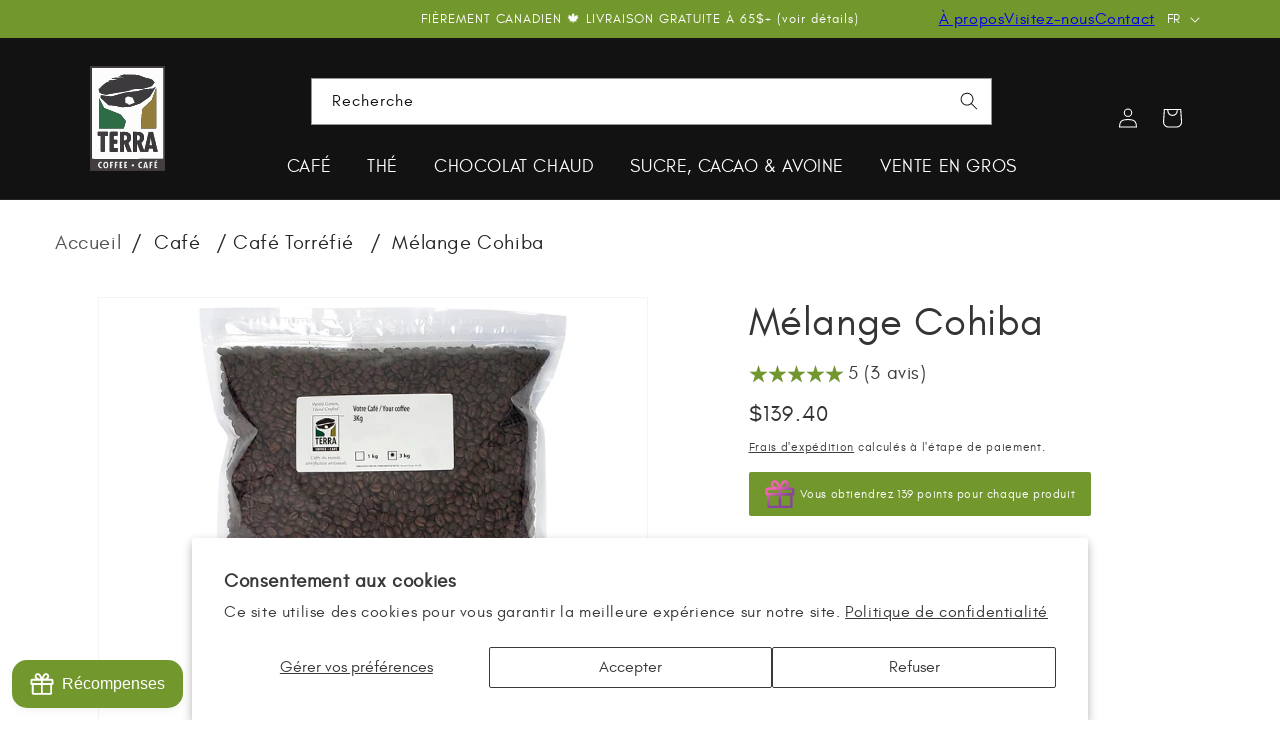

--- FILE ---
content_type: text/html; charset=utf-8
request_url: https://terracaf.ca/fr/collections/roasted-coffees/products/cohiba-blend?variant=40185578848431
body_size: 54654
content:
<!doctype html>
<html class="no-js" lang="fr">
  <head>
    <meta charset="utf-8">
    <meta http-equiv="X-UA-Compatible" content="IE=edge">
    <meta name="viewport" content="width=device-width,initial-scale=1">
    <meta http-equiv="Cache-Control" content="max-age=31536000">
        <meta name="theme-color" content=""><meta name="description" content="Offrez-vous les saveurs luxueuses de notre café Cohiba. Avec son goût riche et doux et son arôme délicieux, ce mélange promet une expérience de café vraiment satisfaisante."><link rel="canonical" href="https://terracaf.ca/fr/products/cohiba-blend">
    
    <title>Café Mélange Cohiba │ Terra Café
</title><link rel="preconnect" href="https://cdn.shopify.com" crossorigin>


<link rel="preload" as="font" href="//terracaf.ca/cdn/shop/t/38/assets/playlist-script.woff2?v=131294338872305559011715274304" type="font/woff2" crossorigin>
<link rel="preload" as="font" href="//terracaf.ca/cdn/shop/t/38/assets/glacial-indifference-regular.woff2?v=108040608199548734431715274304" type="font/woff2" crossorigin>
<link rel="preload" as="font" href="//terracaf.ca/cdn/shop/t/38/assets/glacial-indifference-bold.woff2?v=59896919186953612901715274303" type="font/woff2" crossorigin>
<style data-shopify>
@font-face {
  font-family: 'Playlist Script';
  src: url('//terracaf.ca/cdn/shop/t/38/assets/playlist-script.woff2?v=131294338872305559011715274304') format('woff2');
  font-weight: 100;
  font-style: normal;
  font-stretch: normal;
  font-display: swap;
}

@font-face {
  font-family: 'Glacial Indifference';
  src: url('//terracaf.ca/cdn/shop/t/38/assets/glacial-indifference-regular.woff2?v=108040608199548734431715274304') format('woff2');
  font-weight: 400;
  font-style: normal;
  font-stretch: normal;
  font-display: swap;
}

@font-face {
  font-family: 'Glacial Indifference Bold';
  src: url('//terracaf.ca/cdn/shop/t/38/assets/glacial-indifference-bold.woff2?v=59896919186953612901715274303') format('woff2');
  font-weight: 100;
  font-style: normal;
  font-stretch: normal;
  font-display: swap;
}
</style>




<meta property="og:site_name" content="Terra Café et Thé Ltée">
<meta property="og:url" content="https://terracaf.ca/fr/products/cohiba-blend">
<meta property="og:title" content="Café Mélange Cohiba │ Terra Café">
<meta property="og:type" content="product">
<meta property="og:description" content="Offrez-vous les saveurs luxueuses de notre café Cohiba. Avec son goût riche et doux et son arôme délicieux, ce mélange promet une expérience de café vraiment satisfaisante."><meta property="og:image" content="http://terracaf.ca/cdn/shop/files/cohiba-blend-roasted-coffee-terra-340g.jpg?v=1741704490">
  <meta property="og:image:secure_url" content="https://terracaf.ca/cdn/shop/files/cohiba-blend-roasted-coffee-terra-340g.jpg?v=1741704490">
  <meta property="og:image:width" content="2048">
  <meta property="og:image:height" content="2048"><meta property="og:price:amount" content="19.55">
  <meta property="og:price:currency" content="CAD"><meta name="x:card" content="summary_large_image">
<meta name="x:title" content="Café Mélange Cohiba │ Terra Café">
<meta name="x:description" content="Offrez-vous les saveurs luxueuses de notre café Cohiba. Avec son goût riche et doux et son arôme délicieux, ce mélange promet une expérience de café vraiment satisfaisante.">
<style data-shopify>
@font-face {
  font-family: 'Playlist Script';
  src: url('//terracaf.ca/cdn/shop/t/38/assets/playlist-script.woff2?v=131294338872305559011715274304') format('woff2');
  font-weight: 100;
  font-style: normal;
  font-stretch: normal;
  font-display: swap;
}

@font-face {
  font-family: 'Glacial Indifference';
  src: url('//terracaf.ca/cdn/shop/t/38/assets/glacial-indifference-regular.woff2?v=108040608199548734431715274304') format('woff2');
  font-weight: 400;
  font-style: normal;
  font-stretch: normal;
  font-display: swap;
}

@font-face {
  font-family: 'Glacial Indifference Bold';
  src: url('//terracaf.ca/cdn/shop/t/38/assets/glacial-indifference-bold.woff2?v=59896919186953612901715274303') format('woff2');
  font-weight: 100;
  font-style: normal;
  font-stretch: normal;
  font-display: swap;
}
</style>
<link rel="icon" type="image/png" href="//terracaf.ca/cdn/shop/files/favicon-32x32.png?crop=center&height=32&v=1634578925&width=32"><script src="//terracaf.ca/cdn/shop/t/38/assets/constants.js?v=58251544750838685771713372952" defer="defer"></script>
    <script src="//terracaf.ca/cdn/shop/t/38/assets/pubsub.js?v=158357773527763999511713372952" defer="defer"></script>
    <script src="//terracaf.ca/cdn/shop/t/38/assets/global.js?v=40820548392383841591713372952" defer="defer"></script><script src="//terracaf.ca/cdn/shop/t/38/assets/animations.js?v=88693664871331136111713372952" defer="defer"></script><script>window.performance && window.performance.mark && window.performance.mark('shopify.content_for_header.start');</script><meta name="facebook-domain-verification" content="1ffk8jidkm78mtdkqz0sitw4o6r1ck">
<meta name="facebook-domain-verification" content="a411pexd7qmm8jox08xinr2417fn76">
<meta name="google-site-verification" content="7Mzjvr3OehtcdkpwbZM2FSlRT2C8E9wRCSZOPK6RnZk">
<meta id="shopify-digital-wallet" name="shopify-digital-wallet" content="/57333219503/digital_wallets/dialog">
<link rel="alternate" hreflang="x-default" href="https://terracaf.ca/products/cohiba-blend">
<link rel="alternate" hreflang="en" href="https://terracaf.ca/products/cohiba-blend">
<link rel="alternate" hreflang="fr" href="https://terracaf.ca/fr/products/cohiba-blend">
<link rel="alternate" type="application/json+oembed" href="https://terracaf.ca/fr/products/cohiba-blend.oembed">
<script async="async" src="/checkouts/internal/preloads.js?locale=fr-CA"></script>
<script id="shopify-features" type="application/json">{"accessToken":"2f62956b41b11c39ff77bb45eb7c97bd","betas":["rich-media-storefront-analytics"],"domain":"terracaf.ca","predictiveSearch":true,"shopId":57333219503,"locale":"fr"}</script>
<script>var Shopify = Shopify || {};
Shopify.shop = "terra-cafe-coffee.myshopify.com";
Shopify.locale = "fr";
Shopify.currency = {"active":"CAD","rate":"1.0"};
Shopify.country = "CA";
Shopify.theme = {"name":"Terra 1.20.0","id":141945766128,"schema_name":"Terra","schema_version":"1.20.0","theme_store_id":null,"role":"main"};
Shopify.theme.handle = "null";
Shopify.theme.style = {"id":null,"handle":null};
Shopify.cdnHost = "terracaf.ca/cdn";
Shopify.routes = Shopify.routes || {};
Shopify.routes.root = "/fr/";</script>
<script type="module">!function(o){(o.Shopify=o.Shopify||{}).modules=!0}(window);</script>
<script>!function(o){function n(){var o=[];function n(){o.push(Array.prototype.slice.apply(arguments))}return n.q=o,n}var t=o.Shopify=o.Shopify||{};t.loadFeatures=n(),t.autoloadFeatures=n()}(window);</script>
<script id="shop-js-analytics" type="application/json">{"pageType":"product"}</script>
<script defer="defer" async type="module" src="//terracaf.ca/cdn/shopifycloud/shop-js/modules/v2/client.init-shop-cart-sync_XvpUV7qp.fr.esm.js"></script>
<script defer="defer" async type="module" src="//terracaf.ca/cdn/shopifycloud/shop-js/modules/v2/chunk.common_C2xzKNNs.esm.js"></script>
<script type="module">
  await import("//terracaf.ca/cdn/shopifycloud/shop-js/modules/v2/client.init-shop-cart-sync_XvpUV7qp.fr.esm.js");
await import("//terracaf.ca/cdn/shopifycloud/shop-js/modules/v2/chunk.common_C2xzKNNs.esm.js");

  window.Shopify.SignInWithShop?.initShopCartSync?.({"fedCMEnabled":true,"windoidEnabled":true});

</script>
<script>(function() {
  var isLoaded = false;
  function asyncLoad() {
    if (isLoaded) return;
    isLoaded = true;
    var urls = ["https:\/\/formbuilder.hulkapps.com\/skeletopapp.js?shop=terra-cafe-coffee.myshopify.com","https:\/\/call.chatra.io\/shopify?chatraId=A246WWcv9vsCqaWdw\u0026shop=terra-cafe-coffee.myshopify.com","\/\/shopify.privy.com\/widget.js?shop=terra-cafe-coffee.myshopify.com","https:\/\/sdk.teeinblue.com\/async.js?platform=shopify\u0026v=1\u0026token=XH0uhxf7a08xx5RGZbrImPSbQbIFgPjO\u0026shop=terra-cafe-coffee.myshopify.com","https:\/\/cdn.hextom.com\/js\/freeshippingbar.js?shop=terra-cafe-coffee.myshopify.com"];
    for (var i = 0; i < urls.length; i++) {
      var s = document.createElement('script');
      s.type = 'text/javascript';
      s.async = true;
      s.src = urls[i];
      var x = document.getElementsByTagName('script')[0];
      x.parentNode.insertBefore(s, x);
    }
  };
  if(window.attachEvent) {
    window.attachEvent('onload', asyncLoad);
  } else {
    window.addEventListener('load', asyncLoad, false);
  }
})();</script>
<script id="__st">var __st={"a":57333219503,"offset":-18000,"reqid":"a037845e-452a-4e41-af9d-10649d877446-1768648956","pageurl":"terracaf.ca\/fr\/collections\/roasted-coffees\/products\/cohiba-blend?variant=40185578848431","u":"b910e213f4e4","p":"product","rtyp":"product","rid":6773378646191};</script>
<script>window.ShopifyPaypalV4VisibilityTracking = true;</script>
<script id="captcha-bootstrap">!function(){'use strict';const t='contact',e='account',n='new_comment',o=[[t,t],['blogs',n],['comments',n],[t,'customer']],c=[[e,'customer_login'],[e,'guest_login'],[e,'recover_customer_password'],[e,'create_customer']],r=t=>t.map((([t,e])=>`form[action*='/${t}']:not([data-nocaptcha='true']) input[name='form_type'][value='${e}']`)).join(','),a=t=>()=>t?[...document.querySelectorAll(t)].map((t=>t.form)):[];function s(){const t=[...o],e=r(t);return a(e)}const i='password',u='form_key',d=['recaptcha-v3-token','g-recaptcha-response','h-captcha-response',i],f=()=>{try{return window.sessionStorage}catch{return}},m='__shopify_v',_=t=>t.elements[u];function p(t,e,n=!1){try{const o=window.sessionStorage,c=JSON.parse(o.getItem(e)),{data:r}=function(t){const{data:e,action:n}=t;return t[m]||n?{data:e,action:n}:{data:t,action:n}}(c);for(const[e,n]of Object.entries(r))t.elements[e]&&(t.elements[e].value=n);n&&o.removeItem(e)}catch(o){console.error('form repopulation failed',{error:o})}}const l='form_type',E='cptcha';function T(t){t.dataset[E]=!0}const w=window,h=w.document,L='Shopify',v='ce_forms',y='captcha';let A=!1;((t,e)=>{const n=(g='f06e6c50-85a8-45c8-87d0-21a2b65856fe',I='https://cdn.shopify.com/shopifycloud/storefront-forms-hcaptcha/ce_storefront_forms_captcha_hcaptcha.v1.5.2.iife.js',D={infoText:'Protégé par hCaptcha',privacyText:'Confidentialité',termsText:'Conditions'},(t,e,n)=>{const o=w[L][v],c=o.bindForm;if(c)return c(t,g,e,D).then(n);var r;o.q.push([[t,g,e,D],n]),r=I,A||(h.body.append(Object.assign(h.createElement('script'),{id:'captcha-provider',async:!0,src:r})),A=!0)});var g,I,D;w[L]=w[L]||{},w[L][v]=w[L][v]||{},w[L][v].q=[],w[L][y]=w[L][y]||{},w[L][y].protect=function(t,e){n(t,void 0,e),T(t)},Object.freeze(w[L][y]),function(t,e,n,w,h,L){const[v,y,A,g]=function(t,e,n){const i=e?o:[],u=t?c:[],d=[...i,...u],f=r(d),m=r(i),_=r(d.filter((([t,e])=>n.includes(e))));return[a(f),a(m),a(_),s()]}(w,h,L),I=t=>{const e=t.target;return e instanceof HTMLFormElement?e:e&&e.form},D=t=>v().includes(t);t.addEventListener('submit',(t=>{const e=I(t);if(!e)return;const n=D(e)&&!e.dataset.hcaptchaBound&&!e.dataset.recaptchaBound,o=_(e),c=g().includes(e)&&(!o||!o.value);(n||c)&&t.preventDefault(),c&&!n&&(function(t){try{if(!f())return;!function(t){const e=f();if(!e)return;const n=_(t);if(!n)return;const o=n.value;o&&e.removeItem(o)}(t);const e=Array.from(Array(32),(()=>Math.random().toString(36)[2])).join('');!function(t,e){_(t)||t.append(Object.assign(document.createElement('input'),{type:'hidden',name:u})),t.elements[u].value=e}(t,e),function(t,e){const n=f();if(!n)return;const o=[...t.querySelectorAll(`input[type='${i}']`)].map((({name:t})=>t)),c=[...d,...o],r={};for(const[a,s]of new FormData(t).entries())c.includes(a)||(r[a]=s);n.setItem(e,JSON.stringify({[m]:1,action:t.action,data:r}))}(t,e)}catch(e){console.error('failed to persist form',e)}}(e),e.submit())}));const S=(t,e)=>{t&&!t.dataset[E]&&(n(t,e.some((e=>e===t))),T(t))};for(const o of['focusin','change'])t.addEventListener(o,(t=>{const e=I(t);D(e)&&S(e,y())}));const B=e.get('form_key'),M=e.get(l),P=B&&M;t.addEventListener('DOMContentLoaded',(()=>{const t=y();if(P)for(const e of t)e.elements[l].value===M&&p(e,B);[...new Set([...A(),...v().filter((t=>'true'===t.dataset.shopifyCaptcha))])].forEach((e=>S(e,t)))}))}(h,new URLSearchParams(w.location.search),n,t,e,['guest_login'])})(!0,!0)}();</script>
<script integrity="sha256-4kQ18oKyAcykRKYeNunJcIwy7WH5gtpwJnB7kiuLZ1E=" data-source-attribution="shopify.loadfeatures" defer="defer" src="//terracaf.ca/cdn/shopifycloud/storefront/assets/storefront/load_feature-a0a9edcb.js" crossorigin="anonymous"></script>
<script data-source-attribution="shopify.dynamic_checkout.dynamic.init">var Shopify=Shopify||{};Shopify.PaymentButton=Shopify.PaymentButton||{isStorefrontPortableWallets:!0,init:function(){window.Shopify.PaymentButton.init=function(){};var t=document.createElement("script");t.src="https://terracaf.ca/cdn/shopifycloud/portable-wallets/latest/portable-wallets.fr.js",t.type="module",document.head.appendChild(t)}};
</script>
<script data-source-attribution="shopify.dynamic_checkout.buyer_consent">
  function portableWalletsHideBuyerConsent(e){var t=document.getElementById("shopify-buyer-consent"),n=document.getElementById("shopify-subscription-policy-button");t&&n&&(t.classList.add("hidden"),t.setAttribute("aria-hidden","true"),n.removeEventListener("click",e))}function portableWalletsShowBuyerConsent(e){var t=document.getElementById("shopify-buyer-consent"),n=document.getElementById("shopify-subscription-policy-button");t&&n&&(t.classList.remove("hidden"),t.removeAttribute("aria-hidden"),n.addEventListener("click",e))}window.Shopify?.PaymentButton&&(window.Shopify.PaymentButton.hideBuyerConsent=portableWalletsHideBuyerConsent,window.Shopify.PaymentButton.showBuyerConsent=portableWalletsShowBuyerConsent);
</script>
<script data-source-attribution="shopify.dynamic_checkout.cart.bootstrap">document.addEventListener("DOMContentLoaded",(function(){function t(){return document.querySelector("shopify-accelerated-checkout-cart, shopify-accelerated-checkout")}if(t())Shopify.PaymentButton.init();else{new MutationObserver((function(e,n){t()&&(Shopify.PaymentButton.init(),n.disconnect())})).observe(document.body,{childList:!0,subtree:!0})}}));
</script>
<script id='scb4127' type='text/javascript' async='' src='https://terracaf.ca/cdn/shopifycloud/privacy-banner/storefront-banner.js'></script><script id="sections-script" data-sections="header" defer="defer" src="//terracaf.ca/cdn/shop/t/38/compiled_assets/scripts.js?v=8250"></script>
<script>window.performance && window.performance.mark && window.performance.mark('shopify.content_for_header.end');</script>

    <style data-shopify>
      
        :root,
        .color-scheme-1 {
          --color-background: 255,255,255;

        

        --color-foreground: 27,27,27;
        --color-background-contrast: 191,191,191;
        --color-shadow: 255,255,255;
        --color-button: 27,27,27;
        --color-button-text: 255,255,255;
        --color-secondary-button: 255,255,255;
        --color-secondary-button-text: 255,255,255;
        --color-link: rgba(var(--color-foreground), 0.95);
        --color-badge-foreground: 27,27,27;
        --color-badge-background: 255,255,255;
        --color-badge-border: 27,27,27;
        --payment-terms-background-color: rgb(255 255 255);
      }
      
        
        .color-scheme-2 {
          --color-background: 114,151,45;

        

        --color-foreground: 255,255,255;
        --color-background-contrast: 40,53,16;
        --color-shadow: 255,255,255;
        --color-button: 114,151,45;
        --color-button-text: 255,255,255;
        --color-secondary-button: 114,151,45;
        --color-secondary-button-text: 255,255,255;
        --color-link: rgba(var(--color-foreground), 0.95);
        --color-badge-foreground: 255,255,255;
        --color-badge-background: 114,151,45;
        --color-badge-border: 255,255,255;
        --payment-terms-background-color: rgb(114 151 45);
      }
      
        
        .color-scheme-97134a96-1c41-4606-a3bc-e884e7150bb2 {
          --color-background: 18,18,18;

        

        --color-foreground: 255,255,255;
        --color-background-contrast: 146,146,146;
        --color-shadow: 18,18,18;
        --color-button: 255,255,255;
        --color-button-text: 18,18,18;
        --color-secondary-button: 18,18,18;
        --color-secondary-button-text: 18,18,18;
        --color-link: rgba(var(--color-foreground), 0.95);
        --color-badge-foreground: 255,255,255;
        --color-badge-background: 18,18,18;
        --color-badge-border: 255,255,255;
        --payment-terms-background-color: rgb(18 18 18);
      }
      
        
        .color-scheme-87872973-f980-47c1-890c-497949dd3857 {
          --color-background: 255,255,255;

        

        --color-foreground: 52,52,52;
        --color-background-contrast: 191,191,191;
        --color-shadow: 52,52,52;
        --color-button: 114,151,45;
        --color-button-text: 255,255,255;
        --color-secondary-button: 255,255,255;
        --color-secondary-button-text: 52,52,52;
        --color-link: rgba(var(--color-foreground), 0.95);
        --color-badge-foreground: 52,52,52;
        --color-badge-background: 255,255,255;
        --color-badge-border: 52,52,52;
        --payment-terms-background-color: rgb(255 255 255);
      }
      
        
        .color-scheme-96d88494-bb91-43b3-84b9-d5ee17d45bc5 {
          --color-background: 255,255,255;

        

        --color-foreground: 27,27,27;
        --color-background-contrast: 191,191,191;
        --color-shadow: 255,255,255;
        --color-button: 255,255,255;
        --color-button-text: 27,27,27;
        --color-secondary-button: 255,255,255;
        --color-secondary-button-text: 255,255,255;
        --color-link: rgba(var(--color-foreground), 0.95);
        --color-badge-foreground: 27,27,27;
        --color-badge-background: 255,255,255;
        --color-badge-border: 27,27,27;
        --payment-terms-background-color: rgb(255 255 255);
      }
      
        
        .color-scheme-a7608a56-bf62-47c2-83c5-4953487d9863 {
          --color-background: 255,255,255;

        

        --color-foreground: 255,255,255;
        --color-background-contrast: 191,191,191;
        --color-shadow: 255,255,255;
        --color-button: 255,255,255;
        --color-button-text: 255,255,255;
        --color-secondary-button: 255,255,255;
        --color-secondary-button-text: 255,255,255;
        --color-link: rgba(var(--color-foreground), 0.95);
        --color-badge-foreground: 255,255,255;
        --color-badge-background: 255,255,255;
        --color-badge-border: 255,255,255;
        --payment-terms-background-color: rgb(255 255 255);
      }
      
        
        .color-scheme-6c6784bc-bb06-4eb9-b77e-5c15f9fe7896 {
          --color-background: 166,13,13;

        

        --color-foreground: 255,255,255;
        --color-background-contrast: 190,15,15;
        --color-shadow: 255,255,255;
        --color-button: 166,13,13;
        --color-button-text: 255,255,255;
        --color-secondary-button: 166,13,13;
        --color-secondary-button-text: 255,255,255;
        --color-link: rgba(var(--color-foreground), 0.95);
        --color-badge-foreground: 255,255,255;
        --color-badge-background: 166,13,13;
        --color-badge-border: 255,255,255;
        --payment-terms-background-color: rgb(166 13 13);
      }
      
        
        .color-scheme-1610c37e-aaeb-4382-bc0c-bb62fcb3a539 {
          --color-background: 255,255,255;

        

        --color-foreground: 27,27,27;
        --color-background-contrast: 191,191,191;
        --color-shadow: 255,255,255;
        --color-button: 166,13,13;
        --color-button-text: 255,255,255;
        --color-secondary-button: 255,255,255;
        --color-secondary-button-text: 255,255,255;
        --color-link: rgba(var(--color-foreground), 0.95);
        --color-badge-foreground: 27,27,27;
        --color-badge-background: 255,255,255;
        --color-badge-border: 27,27,27;
        --payment-terms-background-color: rgb(255 255 255);
      }
      

      body, .color-scheme-1, .color-scheme-2, .color-scheme-97134a96-1c41-4606-a3bc-e884e7150bb2, .color-scheme-87872973-f980-47c1-890c-497949dd3857, .color-scheme-96d88494-bb91-43b3-84b9-d5ee17d45bc5, .color-scheme-a7608a56-bf62-47c2-83c5-4953487d9863, .color-scheme-6c6784bc-bb06-4eb9-b77e-5c15f9fe7896, .color-scheme-1610c37e-aaeb-4382-bc0c-bb62fcb3a539 {
        color: rgba(var(--color-foreground), 0.95);
        background-color: rgb(var(--color-background));
      }

      :root {
        --font-body-scale: 1.0;
        --font-heading-scale: 1.0;

        --media-padding: px;
        --media-border-opacity: 0.05;
        --media-border-width: 1px;
        --media-radius: 0px;
        --media-shadow-opacity: 0.0;
        --media-shadow-horizontal-offset: 0px;
        --media-shadow-vertical-offset: 4px;
        --media-shadow-blur-radius: 5px;
        --media-shadow-visible: 0;

        --page-width: 120rem;
        --page-width-margin: 0rem;

        --product-card-image-padding: 0.0rem;
        --product-card-corner-radius: 0.0rem;
        --product-card-text-alignment: center;
        --product-card-border-width: 0.0rem;
        --product-card-border-opacity: 0.1;
        --product-card-shadow-opacity: 0.0;
        --product-card-shadow-visible: 0;
        --product-card-shadow-horizontal-offset: 0.0rem;
        --product-card-shadow-vertical-offset: 0.4rem;
        --product-card-shadow-blur-radius: 0.5rem;

        --collection-card-image-padding: 0.0rem;
        --collection-card-corner-radius: 0.0rem;
        --collection-card-text-alignment: left;
        --collection-card-border-width: 0.0rem;
        --collection-card-border-opacity: 0.1;
        --collection-card-shadow-opacity: 0.0;
        --collection-card-shadow-visible: 0;
        --collection-card-shadow-horizontal-offset: 0.0rem;
        --collection-card-shadow-vertical-offset: 0.4rem;
        --collection-card-shadow-blur-radius: 0.5rem;

        --blog-card-image-padding: 0.0rem;
        --blog-card-corner-radius: 0.0rem;
        --blog-card-text-alignment: center;
        --blog-card-border-width: 0.0rem;
        --blog-card-border-opacity: 0.1;
        --blog-card-shadow-opacity: 0.0;
        --blog-card-shadow-visible: 0;
        --blog-card-shadow-horizontal-offset: 0.0rem;
        --blog-card-shadow-vertical-offset: 0.4rem;
        --blog-card-shadow-blur-radius: 0.5rem;

        --badge-corner-radius: 0.2rem;

        --popup-border-width: 1px;
        --popup-border-opacity: 0.1;
        --popup-corner-radius: 0px;
        --popup-shadow-opacity: 0.05;
        --popup-shadow-horizontal-offset: 0px;
        --popup-shadow-vertical-offset: 4px;
        --popup-shadow-blur-radius: 5px;

        --drawer-border-width: 1px;
        --drawer-border-opacity: 0.05;
        --drawer-shadow-opacity: 0.0;
        --drawer-shadow-horizontal-offset: 0px;
        --drawer-shadow-vertical-offset: 4px;
        --drawer-shadow-blur-radius: 5px;

        --spacing-sections-desktop: 0px;
        --spacing-sections-mobile: 0px;

        --grid-desktop-vertical-spacing: 12px;
        --grid-desktop-horizontal-spacing: 16px;
        --grid-mobile-vertical-spacing: 6px;
        --grid-mobile-horizontal-spacing: 8px;

        --text-boxes-border-opacity: 0.1;
        --text-boxes-border-width: 0px;
        --text-boxes-radius: 0px;
        --text-boxes-shadow-opacity: 0.0;
        --text-boxes-shadow-visible: 0;
        --text-boxes-shadow-horizontal-offset: 0px;
        --text-boxes-shadow-vertical-offset: 4px;
        --text-boxes-shadow-blur-radius: 5px;

        --buttons-radius: 2px;
        --buttons-radius-outset: 3px;
        --buttons-border-width: 1px;
        --buttons-border-opacity: 0.85;
        --buttons-shadow-opacity: 0.0;
        --buttons-shadow-visible: 0;
        --buttons-shadow-horizontal-offset: 0px;
        --buttons-shadow-vertical-offset: 4px;
        --buttons-shadow-blur-radius: 5px;
        --buttons-border-offset: 0.3px;

        --inputs-radius: 0px;
        --inputs-border-width: 1px;
        --inputs-border-opacity: 0.55;
        --inputs-shadow-opacity: 0.0;
        --inputs-shadow-horizontal-offset: 0px;
        --inputs-margin-offset: 0px;
        --inputs-shadow-vertical-offset: 4px;
        --inputs-shadow-blur-radius: 5px;
        --inputs-radius-outset: 0px;

        --variant-pills-radius: 2px;
        --variant-pills-border-width: 1px;
        --variant-pills-border-opacity: 0.5;
        --variant-pills-shadow-opacity: 0.0;
        --variant-pills-shadow-horizontal-offset: 0px;
        --variant-pills-shadow-vertical-offset: 4px;
        --variant-pills-shadow-blur-radius: 5px;
      }

      *,
      *::before,
      *::after {
        box-sizing: inherit;
      }

      html {
        box-sizing: border-box;
        font-size: calc(var(--font-body-scale) * 62.5%);
        height: 100%;
      }

      body {
        display: grid;
        grid-template-rows: auto auto 1fr auto;
        grid-template-columns: 100%;
        min-height: 100%;
        margin: 0;
        font-size: 1.5rem;
        letter-spacing: 0.06rem;
        line-height: calc(1 + 0.8 / var(--font-body-scale));
        font-family: var(--font-body-family);
        font-style: var(--font-body-style);
        font-weight: var(--font-body-weight);
      }

      @media screen and (min-width: 750px) {
        body {
          font-size: 1.6rem;
        }
      }
    </style>

    <link href="//terracaf.ca/cdn/shop/t/38/assets/base.css?v=609065044694813851765028858" rel="stylesheet" type="text/css" media="all" />
<link href="//terracaf.ca/cdn/shop/t/38/assets/component-localization-form.css?v=147543561732937404361713372952" rel="stylesheet" type="text/css" media="all" />
      <script src="//terracaf.ca/cdn/shop/t/38/assets/localization-form.js?v=161644695336821385561713372952" defer="defer"></script><link
        rel="stylesheet"
        href="//terracaf.ca/cdn/shop/t/38/assets/component-predictive-search.css?v=11539429621619497601713382010"
        media="print"
        onload="this.media='all'"
      ><script>
      document.documentElement.className = document.documentElement.className.replace('no-js', 'js');
      if (Shopify.designMode) {
        document.documentElement.classList.add('shopify-design-mode');
      }
    </script>

    <link href="//terracaf.ca/cdn/shop/t/38/assets/teeinblue-custom.css?v=139819708833086265021725009506" rel="stylesheet" type="text/css" media="all" />
    <script type="text/javascript">
    	teeinblue = {
    	  formSelector: 'product-form form',
    	  gallerySelector: '.grid__item media-gallery',
    	};
    </script>
  <!-- BEGIN app block: shopify://apps/klaviyo-email-marketing-sms/blocks/klaviyo-onsite-embed/2632fe16-c075-4321-a88b-50b567f42507 -->












  <script async src="https://static.klaviyo.com/onsite/js/WbwpLr/klaviyo.js?company_id=WbwpLr"></script>
  <script>!function(){if(!window.klaviyo){window._klOnsite=window._klOnsite||[];try{window.klaviyo=new Proxy({},{get:function(n,i){return"push"===i?function(){var n;(n=window._klOnsite).push.apply(n,arguments)}:function(){for(var n=arguments.length,o=new Array(n),w=0;w<n;w++)o[w]=arguments[w];var t="function"==typeof o[o.length-1]?o.pop():void 0,e=new Promise((function(n){window._klOnsite.push([i].concat(o,[function(i){t&&t(i),n(i)}]))}));return e}}})}catch(n){window.klaviyo=window.klaviyo||[],window.klaviyo.push=function(){var n;(n=window._klOnsite).push.apply(n,arguments)}}}}();</script>

  
    <script id="viewed_product">
      if (item == null) {
        var _learnq = _learnq || [];

        var MetafieldReviews = null
        var MetafieldYotpoRating = null
        var MetafieldYotpoCount = null
        var MetafieldLooxRating = null
        var MetafieldLooxCount = null
        var okendoProduct = null
        var okendoProductReviewCount = null
        var okendoProductReviewAverageValue = null
        try {
          // The following fields are used for Customer Hub recently viewed in order to add reviews.
          // This information is not part of __kla_viewed. Instead, it is part of __kla_viewed_reviewed_items
          MetafieldReviews = {"rating":{"scale_min":"1.0","scale_max":"5.0","value":"5.0"},"rating_count":3};
          MetafieldYotpoRating = null
          MetafieldYotpoCount = null
          MetafieldLooxRating = null
          MetafieldLooxCount = null

          okendoProduct = null
          // If the okendo metafield is not legacy, it will error, which then requires the new json formatted data
          if (okendoProduct && 'error' in okendoProduct) {
            okendoProduct = null
          }
          okendoProductReviewCount = okendoProduct ? okendoProduct.reviewCount : null
          okendoProductReviewAverageValue = okendoProduct ? okendoProduct.reviewAverageValue : null
        } catch (error) {
          console.error('Error in Klaviyo onsite reviews tracking:', error);
        }

        var item = {
          Name: "Mélange Cohiba",
          ProductID: 6773378646191,
          Categories: ["Café","Café Torréfié","Magasinez nos mélanges à café filtre"],
          ImageURL: "https://terracaf.ca/cdn/shop/files/cohiba-blend-roasted-coffee-terra-340g_grande.jpg?v=1741704490",
          URL: "https://terracaf.ca/fr/products/cohiba-blend",
          Brand: "TERRA COFFEE AND TEA LTD",
          Price: "$19.55",
          Value: "19.55",
          CompareAtPrice: "$0.00"
        };
        _learnq.push(['track', 'Viewed Product', item]);
        _learnq.push(['trackViewedItem', {
          Title: item.Name,
          ItemId: item.ProductID,
          Categories: item.Categories,
          ImageUrl: item.ImageURL,
          Url: item.URL,
          Metadata: {
            Brand: item.Brand,
            Price: item.Price,
            Value: item.Value,
            CompareAtPrice: item.CompareAtPrice
          },
          metafields:{
            reviews: MetafieldReviews,
            yotpo:{
              rating: MetafieldYotpoRating,
              count: MetafieldYotpoCount,
            },
            loox:{
              rating: MetafieldLooxRating,
              count: MetafieldLooxCount,
            },
            okendo: {
              rating: okendoProductReviewAverageValue,
              count: okendoProductReviewCount,
            }
          }
        }]);
      }
    </script>
  




  <script>
    window.klaviyoReviewsProductDesignMode = false
  </script>







<!-- END app block --><!-- BEGIN app block: shopify://apps/advance-reorder-repeat-order/blocks/adv-block/2dd67710-95db-4aa2-93c7-6a6c6f57d67f --><script>
	var advance_reorder_money_format = "${{amount}} CAD"	
</script>
<script type="text/javascript" defer="defer" src="https://app.identixweb.com/advance-reorder/assets/js/advance-reorder.js"></script>


<!-- END app block --><!-- BEGIN app block: shopify://apps/vitals/blocks/app-embed/aeb48102-2a5a-4f39-bdbd-d8d49f4e20b8 --><link rel="preconnect" href="https://appsolve.io/" /><link rel="preconnect" href="https://cdn-sf.vitals.app/" /><script data-ver="58" id="vtlsAebData" class="notranslate">window.vtlsLiquidData = window.vtlsLiquidData || {};window.vtlsLiquidData.buildId = 56081;

window.vtlsLiquidData.apiHosts = {
	...window.vtlsLiquidData.apiHosts,
	"1": "https://appsolve.io"
};
	window.vtlsLiquidData.moduleSettings = {"21":{"142":true,"143":"left","144":0,"145":0,"190":true,"216":"72972d","217":true,"218":0,"219":0,"220":"center","248":true,"278":"ffffff","279":true,"280":"ffffff","281":"eaeaea","287":"reviews","288":"See more reviews","289":"Write a Review","290":"Share your experience","291":"Rating","292":"Name","293":"Review","294":"We'd love to see a picture","295":"Submit Review","296":"Cancel","297":"No reviews yet. Be the first to add a review.","333":20,"334":100,"335":10,"336":50,"410":true,"447":"Thank you for adding your review!","481":"{{ stars }} {{ averageRating }} ({{ totalReviews }} {{ reviewsTranslation }})","482":"{{ stars }} ({{ totalReviews }})","483":19,"484":18,"494":2,"504":"Only image file types are supported for upload","507":true,"508":"E-mail","510":"72972d","563":"The review could not be added. If the problem persists, please contact us.","598":"Store reply","688":"Customers from all over the world love our products!","689":"Happy Customers","691":false,"745":true,"746":"list","747":true,"748":"ffce07","752":"Verified buyer","787":"list","788":true,"793":"000000","794":"ffffff","846":"5e5e5e","877":"222222","878":"737373","879":"f7f7f7","880":"5e5e5e","948":0,"949":1,"951":"{\"carouselContainer\":{\"traits\":{\"marginTop\":{\"default\":\"3rem\"},\"marginBottom\":{\"default\":\"3rem\"},\"carouselColumnsNumber\":{\"default\":\"4\"},\"carouselRowsLimit\":{\"default\":\"3\"}}}}","994":"Our Customers Love Us","996":1,"1002":3,"1003":false,"1005":false,"1034":false,"1038":20,"1039":20,"1040":10,"1041":10,"1042":100,"1043":50,"1044":"columns","1045":true,"1046":"5e5e5e","1047":"5e5e5e","1048":"222222","1061":false,"1062":0,"1063":0,"1064":"Collected by","1065":"From {{reviews_count}} reviews","1067":true,"1068":false,"1069":true,"1070":true,"1072":"{\"reviewsBadge\":{\"traits\":{\"starColor\":{\"default\":\"#72972d\"}}}}","1073":"left","1074":"center","1078":true,"1089":"{}","1090":0},"48":{"469":true,"491":true,"588":true,"595":false,"603":"","605":"","606":"","781":true,"783":1,"876":0,"1076":true,"1105":0,"1198":false},"51":{"599":true,"604":true,"873":""}};

window.vtlsLiquidData.shopThemeName = "Terra";window.vtlsLiquidData.settingTranslation = {"21":{"287":{"en":"reviews","fr":"avis"},"288":{"en":"See more reviews","fr":"Voir d'autres avis"},"289":{"en":"Write a Review","fr":"Rédiger un avis"},"290":{"en":"Share your experience","fr":"Partagez votre expérience"},"291":{"en":"Rating","fr":"Évaluation"},"292":{"en":"Name","fr":"Nom"},"293":{"en":"Review","fr":"Avis"},"294":{"en":"We'd love to see a picture","fr":"Nous aimerions voir une photo"},"295":{"en":"Submit Review","fr":"Soumettre un avis"},"296":{"en":"Cancel","fr":"Annuler"},"297":{"en":"No reviews yet. Be the first to add a review.","fr":"Pas encore d'avis. Laissez un premier avis."},"447":{"en":"Thank you for adding your review!","fr":"Merci d'avoir ajouté votre avis !"},"481":{"en":"{{ stars }} {{ averageRating }} ({{ totalReviews }} {{ reviewsTranslation }})","fr":"{{ stars }} {{ averageRating }} ({{ totalReviews }} {{ reviewsTranslation }})"},"482":{"en":"{{ stars }} ({{ totalReviews }})","fr":"{{ stars }} ({{ totalReviews }})"},"504":{"en":"Only image file types are supported for upload","fr":"Il est uniquement possible d'importer les fichiers d'image"},"508":{"en":"E-mail","fr":"E-mail"},"563":{"en":"The review could not be added. If the problem persists, please contact us.","fr":"Impossible d'ajouter l'avis. Si le problème persiste, veuillez nous contacter."},"598":{"en":"Store reply","fr":"Réponse du magasin"},"688":{"en":"Customers from all over the world love our products!","fr":"Nos produits font fureur dans le monde entier !"},"689":{"en":"Happy Customers","fr":"Clients satisfaits"},"752":{"en":"Verified buyer","fr":"Acheteur vérifié"},"994":{"en":"Our Customers Love Us","fr":"Nos clients nous adorent"},"1064":{"en":"Collected by","fr":"Collecté par"},"1065":{"en":"From {{reviews_count}} reviews","fr":"De {{reviews_count}} avis"}},"53":{"640":{"en":"You save:","fr":"Vous économisez :"},"642":{"en":"Out of stock","fr":"En rupture de stock"},"643":{"en":"This item:","fr":"Cet article :"},"644":{"en":"Total Price:","fr":"Prix total :"},"646":{"en":"Add to cart","fr":"Ajouter au panier"},"647":{"en":"for","fr":"pour"},"648":{"en":"with","fr":"avec"},"649":{"en":"off","fr":"sur"},"650":{"en":"each","fr":"chaque"},"651":{"en":"Buy","fr":"Acheter"},"652":{"en":"Subtotal","fr":"Sous-total"},"653":{"en":"Discount","fr":"Réduction"},"654":{"en":"Old price","fr":"Ancien prix"},"702":{"en":"Quantity","fr":"Quantité"},"731":{"en":"and","fr":"et"},"741":{"en":"Free of charge","fr":"Gratuit"},"742":{"en":"Free","fr":"Gratuit"},"743":{"en":"Claim gift","fr":"Réclamer le cadeau"},"750":{"en":"Gift","fr":"Cadeau"},"762":{"en":"Discount","fr":"Réduction"},"773":{"en":"Your product has been added to the cart.","fr":"Votre produit a été ajouté au panier."},"786":{"en":"save","fr":"économiser"},"851":{"en":"Per item:","fr":"Par objet:"},"1007":{"en":"Pick another","fr":"Choisis autre"},"1028":{"en":"Other customers loved this offer","fr":"D'autres clients ont adoré cette offre"},"1029":{"en":"Add to order\t","fr":"Ajouter à la commande"},"1030":{"en":"Added to order","fr":"Ajouté à la commande"},"1031":{"en":"Check out","fr":"Procéder au paiement"},"1035":{"en":"See more","fr":"Voir plus"},"1036":{"en":"See less","fr":"Voir moins"},"1083":{"en":"Check out","fr":"Procéder au paiement"},"1164":{"en":"Free shipping","fr":"Livraison gratuite"},"1167":{"en":"Unavailable","fr":"Indisponible"}}};window.vtlsLiquidData.shopSettings={};window.vtlsLiquidData.shopSettings.cartType="drawer";window.vtlsLiquidData.spat="978bbf661f094b9a967263a52e88b37f";window.vtlsLiquidData.shopInfo={id:57333219503,domain:"terracaf.ca",shopifyDomain:"terra-cafe-coffee.myshopify.com",primaryLocaleIsoCode: "en",defaultCurrency:"CAD",enabledCurrencies:["CAD"],moneyFormat:"${{amount}}",moneyWithCurrencyFormat:"${{amount}} CAD",appId:"1",appName:"Vitals",};window.vtlsLiquidData.acceptedScopes = {"1":[26,25,27,28,29,30,31,32,33,34,35,36,37,38,22,2,8,14,20,24,16,18,10,13,21,4,11,1,7,3,19,23,15,17,9,12,49,51,46,47,50,52,48,53]};window.vtlsLiquidData.product = {"id": 6773378646191,"available": true,"title": "Mélange Cohiba","handle": "cohiba-blend","vendor": "TERRA COFFEE AND TEA LTD","type": "Cafés torréfiés","tags": [],"description": "1","featured_image":{"src": "//terracaf.ca/cdn/shop/files/cohiba-blend-roasted-coffee-terra-340g.jpg?v=1741704490","aspect_ratio": "1.0"},"collectionIds": [270778171567,270777843887,271460860079],"variants": [{"id": 40185578619055,"title": "340 GR \/ Grains","option1": "340 GR","option2": "Grains","option3": null,"price": 1955,"compare_at_price": null,"available": true,"image":{"src": "//terracaf.ca/cdn/shop/files/cohiba-blend-roasted-coffee-terra-340g.jpg?v=1741704490","alt": "Mélange Cohiba","aspect_ratio": 1.0},"featured_media_id":35069742121200,"is_preorderable":0},{"id": 40078087159983,"title": "340 GR \/ Turc","option1": "340 GR","option2": "Turc","option3": null,"price": 1955,"compare_at_price": null,"available": true,"image":{"src": "//terracaf.ca/cdn/shop/files/cohiba-blend-roasted-coffee-terra-340g.jpg?v=1741704490","alt": "Mélange Cohiba","aspect_ratio": 1.0},"featured_media_id":35069742121200,"is_preorderable":0},{"id": 40185573081263,"title": "340 GR \/ Espresso (fin)","option1": "340 GR","option2": "Espresso (fin)","option3": null,"price": 1955,"compare_at_price": null,"available": true,"image":{"src": "//terracaf.ca/cdn/shop/files/cohiba-blend-roasted-coffee-terra-340g.jpg?v=1741704490","alt": "Mélange Cohiba","aspect_ratio": 1.0},"featured_media_id":35069742121200,"is_preorderable":0},{"id": 45487824371952,"title": "340 GR \/ Espresso Bréville *","option1": "340 GR","option2": "Espresso Bréville *","option3": null,"price": 1955,"compare_at_price": null,"available": true,"image":{"src": "//terracaf.ca/cdn/shop/files/cohiba-blend-roasted-coffee-terra-340g.jpg?v=1741704490","alt": "Mélange Cohiba","aspect_ratio": 1.0},"featured_media_id":35069742121200,"is_preorderable":0},{"id": 43824581116144,"title": "340 GR \/ Moka Pot (cuisinière)","option1": "340 GR","option2": "Moka Pot (cuisinière)","option3": null,"price": 1955,"compare_at_price": null,"available": true,"image":{"src": "//terracaf.ca/cdn/shop/files/cohiba-blend-roasted-coffee-terra-340g.jpg?v=1741704490","alt": "Mélange Cohiba","aspect_ratio": 1.0},"featured_media_id":35069742121200,"is_preorderable":0},{"id": 40185573965999,"title": "340 GR \/ Filtre conique","option1": "340 GR","option2": "Filtre conique","option3": null,"price": 1955,"compare_at_price": null,"available": true,"image":{"src": "//terracaf.ca/cdn/shop/files/cohiba-blend-roasted-coffee-terra-340g.jpg?v=1741704490","alt": "Mélange Cohiba","aspect_ratio": 1.0},"featured_media_id":35069742121200,"is_preorderable":0},{"id": 40185575440559,"title": "340 GR \/ Filtre panier","option1": "340 GR","option2": "Filtre panier","option3": null,"price": 1955,"compare_at_price": null,"available": true,"image":{"src": "//terracaf.ca/cdn/shop/files/cohiba-blend-roasted-coffee-terra-340g.jpg?v=1741704490","alt": "Mélange Cohiba","aspect_ratio": 1.0},"featured_media_id":35069742121200,"is_preorderable":0},{"id": 45487824404720,"title": "340 GR \/ Filtre Keurig *","option1": "340 GR","option2": "Filtre Keurig *","option3": null,"price": 1955,"compare_at_price": null,"available": true,"image":{"src": "//terracaf.ca/cdn/shop/files/cohiba-blend-roasted-coffee-terra-340g.jpg?v=1741704490","alt": "Mélange Cohiba","aspect_ratio": 1.0},"featured_media_id":35069742121200,"is_preorderable":0},{"id": 40185576390831,"title": "340 GR \/ Piston","option1": "340 GR","option2": "Piston","option3": null,"price": 1955,"compare_at_price": null,"available": true,"image":{"src": "//terracaf.ca/cdn/shop/files/cohiba-blend-roasted-coffee-terra-340g.jpg?v=1741704490","alt": "Mélange Cohiba","aspect_ratio": 1.0},"featured_media_id":35069742121200,"is_preorderable":0},{"id": 40185577767087,"title": "340 GR \/ Percolateur","option1": "340 GR","option2": "Percolateur","option3": null,"price": 1955,"compare_at_price": null,"available": true,"image":{"src": "//terracaf.ca/cdn/shop/files/cohiba-blend-roasted-coffee-terra-340g.jpg?v=1741704490","alt": "Mélange Cohiba","aspect_ratio": 1.0},"featured_media_id":35069742121200,"is_preorderable":0},{"id": 40185578750127,"title": "907 GR \/ Grains","option1": "907 GR","option2": "Grains","option3": null,"price": 4870,"compare_at_price": null,"available": true,"image":{"src": "//terracaf.ca/cdn/shop/files/cohiba-blend-roasted-coffee-terra-907g.jpg?v=1741714646","alt": "Mélange Cohiba","aspect_ratio": 1.0},"featured_media_id":38920665661680,"is_preorderable":0},{"id": 40078087192751,"title": "907 GR \/ Turc","option1": "907 GR","option2": "Turc","option3": null,"price": 4870,"compare_at_price": null,"available": true,"image":{"src": "//terracaf.ca/cdn/shop/files/cohiba-blend-roasted-coffee-terra-907g.jpg?v=1741714646","alt": "Mélange Cohiba","aspect_ratio": 1.0},"featured_media_id":38920665661680,"is_preorderable":0},{"id": 40185573179567,"title": "907 GR \/ Espresso (fin)","option1": "907 GR","option2": "Espresso (fin)","option3": null,"price": 4870,"compare_at_price": null,"available": true,"image":{"src": "//terracaf.ca/cdn/shop/files/cohiba-blend-roasted-coffee-terra-907g.jpg?v=1741714646","alt": "Mélange Cohiba","aspect_ratio": 1.0},"featured_media_id":38920665661680,"is_preorderable":0},{"id": 45487824437488,"title": "907 GR \/ Espresso Bréville *","option1": "907 GR","option2": "Espresso Bréville *","option3": null,"price": 4870,"compare_at_price": null,"available": true,"image":{"src": "//terracaf.ca/cdn/shop/files/cohiba-blend-roasted-coffee-terra-907g.jpg?v=1741714646","alt": "Mélange Cohiba","aspect_ratio": 1.0},"featured_media_id":38920665661680,"is_preorderable":0},{"id": 43824581148912,"title": "907 GR \/ Moka Pot (cuisinière)","option1": "907 GR","option2": "Moka Pot (cuisinière)","option3": null,"price": 4870,"compare_at_price": null,"available": true,"image":{"src": "//terracaf.ca/cdn/shop/files/cohiba-blend-roasted-coffee-terra-907g.jpg?v=1741714646","alt": "Mélange Cohiba","aspect_ratio": 1.0},"featured_media_id":38920665661680,"is_preorderable":0},{"id": 40185574064303,"title": "907 GR \/ Filtre conique","option1": "907 GR","option2": "Filtre conique","option3": null,"price": 4870,"compare_at_price": null,"available": true,"image":{"src": "//terracaf.ca/cdn/shop/files/cohiba-blend-roasted-coffee-terra-907g.jpg?v=1741714646","alt": "Mélange Cohiba","aspect_ratio": 1.0},"featured_media_id":38920665661680,"is_preorderable":0},{"id": 40185575669935,"title": "907 GR \/ Filtre panier","option1": "907 GR","option2": "Filtre panier","option3": null,"price": 4870,"compare_at_price": null,"available": true,"image":{"src": "//terracaf.ca/cdn/shop/files/cohiba-blend-roasted-coffee-terra-907g.jpg?v=1741714646","alt": "Mélange Cohiba","aspect_ratio": 1.0},"featured_media_id":38920665661680,"is_preorderable":0},{"id": 45487824470256,"title": "907 GR \/ Filtre Keurig *","option1": "907 GR","option2": "Filtre Keurig *","option3": null,"price": 4870,"compare_at_price": null,"available": true,"image":{"src": "//terracaf.ca/cdn/shop/files/cohiba-blend-roasted-coffee-terra-907g.jpg?v=1741714646","alt": "Mélange Cohiba","aspect_ratio": 1.0},"featured_media_id":38920665661680,"is_preorderable":0},{"id": 40185576489135,"title": "907 GR \/ Piston","option1": "907 GR","option2": "Piston","option3": null,"price": 4870,"compare_at_price": null,"available": true,"image":{"src": "//terracaf.ca/cdn/shop/files/cohiba-blend-roasted-coffee-terra-907g.jpg?v=1741714646","alt": "Mélange Cohiba","aspect_ratio": 1.0},"featured_media_id":38920665661680,"is_preorderable":0},{"id": 40185577865391,"title": "907 GR \/ Percolateur","option1": "907 GR","option2": "Percolateur","option3": null,"price": 4870,"compare_at_price": null,"available": true,"image":{"src": "//terracaf.ca/cdn/shop/files/cohiba-blend-roasted-coffee-terra-907g.jpg?v=1741714646","alt": "Mélange Cohiba","aspect_ratio": 1.0},"featured_media_id":38920665661680,"is_preorderable":0},{"id": 40185578848431,"title": "3 KG \/ Grains","option1": "3 KG","option2": "Grains","option3": null,"price": 13940,"compare_at_price": null,"available": true,"image":{"src": "//terracaf.ca/cdn/shop/files/roasted-coffee-bag-3kg.jpg?v=1768478074","alt": "A package of Terra Coffee Roaster's Brazil Bela Vista Anaerobic Fermented Process Coffee, showing a green and black design with an image of a coffee grower and coffee plants.","aspect_ratio": 1.0},"featured_media_id":38919796654320,"is_preorderable":0},{"id": 40078087225519,"title": "3 KG \/ Turc","option1": "3 KG","option2": "Turc","option3": null,"price": 13940,"compare_at_price": null,"available": true,"image":{"src": "//terracaf.ca/cdn/shop/files/roasted-coffee-bag-3kg.jpg?v=1768478074","alt": "A package of Terra Coffee Roaster's Brazil Bela Vista Anaerobic Fermented Process Coffee, showing a green and black design with an image of a coffee grower and coffee plants.","aspect_ratio": 1.0},"featured_media_id":38919796654320,"is_preorderable":0},{"id": 40185573310639,"title": "3 KG \/ Espresso (fin)","option1": "3 KG","option2": "Espresso (fin)","option3": null,"price": 13940,"compare_at_price": null,"available": true,"image":{"src": "//terracaf.ca/cdn/shop/files/roasted-coffee-bag-3kg.jpg?v=1768478074","alt": "A package of Terra Coffee Roaster's Brazil Bela Vista Anaerobic Fermented Process Coffee, showing a green and black design with an image of a coffee grower and coffee plants.","aspect_ratio": 1.0},"featured_media_id":38919796654320,"is_preorderable":0},{"id": 45487824503024,"title": "3 KG \/ Espresso Bréville *","option1": "3 KG","option2": "Espresso Bréville *","option3": null,"price": 13940,"compare_at_price": null,"available": true,"image":{"src": "//terracaf.ca/cdn/shop/files/roasted-coffee-bag-3kg.jpg?v=1768478074","alt": "A package of Terra Coffee Roaster's Brazil Bela Vista Anaerobic Fermented Process Coffee, showing a green and black design with an image of a coffee grower and coffee plants.","aspect_ratio": 1.0},"featured_media_id":38919796654320,"is_preorderable":0},{"id": 43824581181680,"title": "3 KG \/ Moka Pot (cuisinière)","option1": "3 KG","option2": "Moka Pot (cuisinière)","option3": null,"price": 13940,"compare_at_price": null,"available": true,"image":{"src": "//terracaf.ca/cdn/shop/files/roasted-coffee-bag-3kg.jpg?v=1768478074","alt": "A package of Terra Coffee Roaster's Brazil Bela Vista Anaerobic Fermented Process Coffee, showing a green and black design with an image of a coffee grower and coffee plants.","aspect_ratio": 1.0},"featured_media_id":38919796654320,"is_preorderable":0},{"id": 40185574162607,"title": "3 KG \/ Filtre conique","option1": "3 KG","option2": "Filtre conique","option3": null,"price": 13940,"compare_at_price": null,"available": true,"image":{"src": "//terracaf.ca/cdn/shop/files/roasted-coffee-bag-3kg.jpg?v=1768478074","alt": "A package of Terra Coffee Roaster's Brazil Bela Vista Anaerobic Fermented Process Coffee, showing a green and black design with an image of a coffee grower and coffee plants.","aspect_ratio": 1.0},"featured_media_id":38919796654320,"is_preorderable":0},{"id": 40185575801007,"title": "3 KG \/ Filtre panier","option1": "3 KG","option2": "Filtre panier","option3": null,"price": 13940,"compare_at_price": null,"available": true,"image":{"src": "//terracaf.ca/cdn/shop/files/roasted-coffee-bag-3kg.jpg?v=1768478074","alt": "A package of Terra Coffee Roaster's Brazil Bela Vista Anaerobic Fermented Process Coffee, showing a green and black design with an image of a coffee grower and coffee plants.","aspect_ratio": 1.0},"featured_media_id":38919796654320,"is_preorderable":0},{"id": 45487824535792,"title": "3 KG \/ Filtre Keurig *","option1": "3 KG","option2": "Filtre Keurig *","option3": null,"price": 13940,"compare_at_price": null,"available": true,"image":{"src": "//terracaf.ca/cdn/shop/files/roasted-coffee-bag-3kg.jpg?v=1768478074","alt": "A package of Terra Coffee Roaster's Brazil Bela Vista Anaerobic Fermented Process Coffee, showing a green and black design with an image of a coffee grower and coffee plants.","aspect_ratio": 1.0},"featured_media_id":38919796654320,"is_preorderable":0},{"id": 40185576587439,"title": "3 KG \/ Piston","option1": "3 KG","option2": "Piston","option3": null,"price": 13940,"compare_at_price": null,"available": true,"image":{"src": "//terracaf.ca/cdn/shop/files/roasted-coffee-bag-3kg.jpg?v=1768478074","alt": "A package of Terra Coffee Roaster's Brazil Bela Vista Anaerobic Fermented Process Coffee, showing a green and black design with an image of a coffee grower and coffee plants.","aspect_ratio": 1.0},"featured_media_id":38919796654320,"is_preorderable":0},{"id": 40185577963695,"title": "3 KG \/ Percolateur","option1": "3 KG","option2": "Percolateur","option3": null,"price": 13940,"compare_at_price": null,"available": true,"image":{"src": "//terracaf.ca/cdn/shop/files/roasted-coffee-bag-3kg.jpg?v=1768478074","alt": "A package of Terra Coffee Roaster's Brazil Bela Vista Anaerobic Fermented Process Coffee, showing a green and black design with an image of a coffee grower and coffee plants.","aspect_ratio": 1.0},"featured_media_id":38919796654320,"is_preorderable":0}],"options": [{"name": "Format"},{"name": "Sélectionnez votre mouture"}],"metafields": {"reviews": {"rating_count": 3,"rating": 5.0}}};window.vtlsLiquidData.collection = {
	"allProductsCount": 95,
	"productsCount": 95,
	"productsSize": 50
};window.vtlsLiquidData.cacheKeys = [1768497650,1732671352,1729621232,1767620713,1768497650,0,1761209514,1768497650 ];</script><script id="vtlsAebDynamicFunctions" class="notranslate">window.vtlsLiquidData = window.vtlsLiquidData || {};window.vtlsLiquidData.dynamicFunctions = ({$,vitalsGet,vitalsSet,VITALS_GET_$_DESCRIPTION,VITALS_GET_$_END_SECTION,VITALS_GET_$_ATC_FORM,VITALS_GET_$_ATC_BUTTON,submit_button,form_add_to_cart,cartItemVariantId,VITALS_EVENT_CART_UPDATED,VITALS_EVENT_DISCOUNTS_LOADED,VITALS_EVENT_RENDER_CAROUSEL_STARS,VITALS_EVENT_RENDER_COLLECTION_STARS,VITALS_EVENT_SMART_BAR_RENDERED,VITALS_EVENT_SMART_BAR_CLOSED,VITALS_EVENT_TABS_RENDERED,VITALS_EVENT_VARIANT_CHANGED,VITALS_EVENT_ATC_BUTTON_FOUND,VITALS_IS_MOBILE,VITALS_PAGE_TYPE,VITALS_APPEND_CSS,VITALS_HOOK__CAN_EXECUTE_CHECKOUT,VITALS_HOOK__GET_CUSTOM_CHECKOUT_URL_PARAMETERS,VITALS_HOOK__GET_CUSTOM_VARIANT_SELECTOR,VITALS_HOOK__GET_IMAGES_DEFAULT_SIZE,VITALS_HOOK__ON_CLICK_CHECKOUT_BUTTON,VITALS_HOOK__DONT_ACCELERATE_CHECKOUT,VITALS_HOOK__ON_ATC_STAY_ON_THE_SAME_PAGE,VITALS_HOOK__CAN_EXECUTE_ATC,VITALS_FLAG__IGNORE_VARIANT_ID_FROM_URL,VITALS_FLAG__UPDATE_ATC_BUTTON_REFERENCE,VITALS_FLAG__UPDATE_CART_ON_CHECKOUT,VITALS_FLAG__USE_CAPTURE_FOR_ATC_BUTTON,VITALS_FLAG__USE_FIRST_ATC_SPAN_FOR_PRE_ORDER,VITALS_FLAG__USE_HTML_FOR_STICKY_ATC_BUTTON,VITALS_FLAG__STOP_EXECUTION,VITALS_FLAG__USE_CUSTOM_COLLECTION_FILTER_DROPDOWN,VITALS_FLAG__PRE_ORDER_START_WITH_OBSERVER,VITALS_FLAG__PRE_ORDER_OBSERVER_DELAY,VITALS_FLAG__ON_CHECKOUT_CLICK_USE_CAPTURE_EVENT,handle,}) => {return {"147": {"location":"form","locator":"after"},"221": (html) => {
							$('.card__heading a[href$="/products/'+handle+'"]').parent().after(html);
						},};};</script><script id="vtlsAebDocumentInjectors" class="notranslate">window.vtlsLiquidData = window.vtlsLiquidData || {};window.vtlsLiquidData.documentInjectors = ({$,vitalsGet,vitalsSet,VITALS_IS_MOBILE,VITALS_APPEND_CSS}) => {const documentInjectors = {};documentInjectors["12"]={};documentInjectors["12"]["d"]=[];documentInjectors["12"]["d"]["0"]={};documentInjectors["12"]["d"]["0"]["a"]=[];documentInjectors["12"]["d"]["0"]["s"]="form[action*=\"\/cart\/add\"]:visible:not([id*=\"product-form-installment\"]):not([id*=\"product-installment-form\"]):not(.vtls-exclude-atc-injector *)";documentInjectors["11"]={};documentInjectors["11"]["d"]=[];documentInjectors["11"]["d"]["0"]={};documentInjectors["11"]["d"]["0"]["a"]={"ctx":"inside","last":false};documentInjectors["11"]["d"]["0"]["s"]="[name=\"add\"]:not(.swym-button)";documentInjectors["11"]["d"]["1"]={};documentInjectors["11"]["d"]["1"]["a"]={"ctx":"outside"};documentInjectors["11"]["d"]["1"]["s"]=".product-form__submit";documentInjectors["1"]={};documentInjectors["1"]["d"]=[];documentInjectors["1"]["d"]["0"]={};documentInjectors["1"]["d"]["0"]["a"]=null;documentInjectors["1"]["d"]["0"]["s"]=".product__description.rte";documentInjectors["2"]={};documentInjectors["2"]["d"]=[];documentInjectors["2"]["d"]["0"]={};documentInjectors["2"]["d"]["0"]["a"]={"l":"before"};documentInjectors["2"]["d"]["0"]["s"]="footer.footer";documentInjectors["2"]["d"]["1"]={};documentInjectors["2"]["d"]["1"]["a"]={"l":"before"};documentInjectors["2"]["d"]["1"]["s"]=".shopify-section-group-footer-group";documentInjectors["6"]={};documentInjectors["6"]["d"]=[];documentInjectors["6"]["d"]["0"]={};documentInjectors["6"]["d"]["0"]["a"]=null;documentInjectors["6"]["d"]["0"]["s"]="#ProductGridContainer";documentInjectors["6"]["d"]["1"]={};documentInjectors["6"]["d"]["1"]["a"]=[];documentInjectors["6"]["d"]["1"]["s"]=".grid.product-grid";documentInjectors["4"]={};documentInjectors["4"]["d"]=[];documentInjectors["4"]["d"]["0"]={};documentInjectors["4"]["d"]["0"]["a"]=null;documentInjectors["4"]["d"]["0"]["s"]=".product__title \u003e h1:visible";documentInjectors["4"]["d"]["1"]={};documentInjectors["4"]["d"]["1"]["a"]=null;documentInjectors["4"]["d"]["1"]["s"]="h2[class*=\"title\"]";documentInjectors["4"]["d"]["2"]={};documentInjectors["4"]["d"]["2"]["a"]=null;documentInjectors["4"]["d"]["2"]["s"]="h2";documentInjectors["3"]={};documentInjectors["3"]["d"]=[];documentInjectors["3"]["d"]["0"]={};documentInjectors["3"]["d"]["0"]["a"]=null;documentInjectors["3"]["d"]["0"]["s"]="#main-cart-footer .cart__footer \u003e .cart__blocks .totals";documentInjectors["3"]["d"]["0"]["js"]=function(left_subtotal, right_subtotal, cart_html) { var vitalsDiscountsDiv = ".vitals-discounts";
if ($(vitalsDiscountsDiv).length === 0) {
$('#main-cart-footer .cart__footer > .cart__blocks .totals').html(cart_html);
}

};documentInjectors["15"]={};documentInjectors["15"]["d"]=[];documentInjectors["15"]["d"]["0"]={};documentInjectors["15"]["d"]["0"]["a"]=[];documentInjectors["15"]["d"]["0"]["s"]="form[action*=\"\/cart\"] .cart-items .cart-item__details a[href*=\"\/products\"][href*=\"?variant={{variant_id}}\"]:not([href*=\"cart-suggestions=false\"])";documentInjectors["19"]={};documentInjectors["19"]["d"]=[];documentInjectors["19"]["d"]["0"]={};documentInjectors["19"]["d"]["0"]["a"]={"jqMethods":[{"name":"parent"}]};documentInjectors["19"]["d"]["0"]["s"]=".card__content .card__heading a[href$=\"\/products\/{{handle}}\"]:visible";documentInjectors["19"]["d"]["1"]={};documentInjectors["19"]["d"]["1"]["a"]={"jqMethods":[{"name":"parent"},{"args":"p","name":"find"}]};documentInjectors["19"]["d"]["1"]["s"]="a[href$=\"\/products\/{{handle}}\"]:visible:not(.announcement-bar)";return documentInjectors;};</script><script id="vtlsAebBundle" src="https://cdn-sf.vitals.app/assets/js/bundle-971d6f30b4834865b0f4a26c0a3fc909.js" async></script><script id="vtlsAebReviewsSchemaJson" type="application/ld+json" class="notranslate">{"@context": "https://schema.org","@type": "Product","sku": "CTERV003ML07MNG","url": "https://terracaf.ca/fr/products/cohiba-blend","name": "Mélange Cohiba","description": "Profil de la Tasse Ce café riche et intense est le résultat d\u0026#39;un mélange de grains de café d\u0026#39;Amérique centrale et d\u0026#39;Amérique du Sud. Méthodes d\u0026#39;Extraction Suggérées Bon en café filtre Bon en espresso À Propos de la Torréfaction Notre torréfaction moyenne est conçue pour augmenter le corps et réduire l\u0026#39;acidité tout en caramélisant les sucres naturels du café. Informations Complémentaires Région : Amérique centrale et Amérique du Sud Espèce : Arabica Teneur en caféine : env. 1,27% Certifications : Aliments du Québec, Aliments Kasher Mode de Préparation Café Filtre 1 cuillère à soupe ou 8 g de café moulu...","image": ["https://terracaf.ca/cdn/shop/files/cohiba-blend-roasted-coffee-terra-340g.jpg?v=1741704490","https://terracaf.ca/cdn/shop/files/roasted-coffee-bag-3kg.jpg?v=1768478074","https://terracaf.ca/cdn/shop/files/Terra_Coffee_Bag_Back.jpg?v=1768478074","https://terracaf.ca/cdn/shop/files/Terra_Coffee_Bag_Side_Nutritional_Values_and_Preperation.jpg?v=1768478074","https://terracaf.ca/cdn/shop/files/Terra_Coffee_Bag_Side_Tag_Taste_Profiles.jpg?v=1768478074","https://terracaf.ca/cdn/shop/files/cohiba-blend-roasted-coffee-terra-907g.jpg?v=1741714646"],"brand": {"@type": "Brand","name": "TERRA COFFEE AND TEA LTD"},"aggregateRating": {"@type": "AggregateRating","ratingValue": "5.0","reviewCount": "3"},"offers": {"@type": "AggregateOffer","priceCurrency": "CAD","lowPrice": "19.55","highPrice": "139.4","offerCount": "30","offers": [{"@type": "Offer","image": "https://terracaf.ca/cdn/shop/files/cohiba-blend-roasted-coffee-terra-340g.jpg?v=1741704490","url": "https://terracaf.ca/fr/products/cohiba-blend?variant=40185578619055","sku": "CTERPC11ML07MNG","name": "340 GR \/ Grains","price": "19.55","priceCurrency": "CAD","availability": "https://schema.org/InStock"},{"@type": "Offer","image": "https://terracaf.ca/cdn/shop/files/cohiba-blend-roasted-coffee-terra-340g.jpg?v=1741704490","url": "https://terracaf.ca/fr/products/cohiba-blend?variant=40078087159983","sku": "CTERPC11ML07MNX","name": "340 GR \/ Turc","price": "19.55","priceCurrency": "CAD","availability": "https://schema.org/InStock"},{"@type": "Offer","image": "https://terracaf.ca/cdn/shop/files/cohiba-blend-roasted-coffee-terra-340g.jpg?v=1741704490","url": "https://terracaf.ca/fr/products/cohiba-blend?variant=40185573081263","sku": "CTERPC11ML07MNX","name": "340 GR \/ Espresso (fin)","price": "19.55","priceCurrency": "CAD","availability": "https://schema.org/InStock"},{"@type": "Offer","image": "https://terracaf.ca/cdn/shop/files/cohiba-blend-roasted-coffee-terra-340g.jpg?v=1741704490","url": "https://terracaf.ca/fr/products/cohiba-blend?variant=45487824371952","sku": "CTERPC11ML07MNX","name": "340 GR \/ Espresso Bréville *","price": "19.55","priceCurrency": "CAD","availability": "https://schema.org/InStock"},{"@type": "Offer","image": "https://terracaf.ca/cdn/shop/files/cohiba-blend-roasted-coffee-terra-340g.jpg?v=1741704490","url": "https://terracaf.ca/fr/products/cohiba-blend?variant=43824581116144","sku": "CTERPC11ML07MNX","name": "340 GR \/ Moka Pot (cuisinière)","price": "19.55","priceCurrency": "CAD","availability": "https://schema.org/InStock"},{"@type": "Offer","image": "https://terracaf.ca/cdn/shop/files/cohiba-blend-roasted-coffee-terra-340g.jpg?v=1741704490","url": "https://terracaf.ca/fr/products/cohiba-blend?variant=40185573965999","sku": "CTERPC11ML07MNX","name": "340 GR \/ Filtre conique","price": "19.55","priceCurrency": "CAD","availability": "https://schema.org/InStock"},{"@type": "Offer","image": "https://terracaf.ca/cdn/shop/files/cohiba-blend-roasted-coffee-terra-340g.jpg?v=1741704490","url": "https://terracaf.ca/fr/products/cohiba-blend?variant=40185575440559","sku": "CTERPC11ML07MNF","name": "340 GR \/ Filtre panier","price": "19.55","priceCurrency": "CAD","availability": "https://schema.org/InStock"},{"@type": "Offer","image": "https://terracaf.ca/cdn/shop/files/cohiba-blend-roasted-coffee-terra-340g.jpg?v=1741704490","url": "https://terracaf.ca/fr/products/cohiba-blend?variant=45487824404720","sku": "CTERPC11ML07MNX","name": "340 GR \/ Filtre Keurig *","price": "19.55","priceCurrency": "CAD","availability": "https://schema.org/InStock"},{"@type": "Offer","image": "https://terracaf.ca/cdn/shop/files/cohiba-blend-roasted-coffee-terra-340g.jpg?v=1741704490","url": "https://terracaf.ca/fr/products/cohiba-blend?variant=40185576390831","sku": "CTERPC11ML07MNX","name": "340 GR \/ Piston","price": "19.55","priceCurrency": "CAD","availability": "https://schema.org/InStock"},{"@type": "Offer","image": "https://terracaf.ca/cdn/shop/files/cohiba-blend-roasted-coffee-terra-340g.jpg?v=1741704490","url": "https://terracaf.ca/fr/products/cohiba-blend?variant=40185577767087","sku": "CTERPC11ML07MNX","name": "340 GR \/ Percolateur","price": "19.55","priceCurrency": "CAD","availability": "https://schema.org/InStock"},{"@type": "Offer","image": "https://terracaf.ca/cdn/shop/files/cohiba-blend-roasted-coffee-terra-907g.jpg?v=1741714646","url": "https://terracaf.ca/fr/products/cohiba-blend?variant=40185578750127","sku": "CTERPC12ML07MNG","name": "907 GR \/ Grains","price": "48.7","priceCurrency": "CAD","availability": "https://schema.org/InStock"},{"@type": "Offer","image": "https://terracaf.ca/cdn/shop/files/cohiba-blend-roasted-coffee-terra-907g.jpg?v=1741714646","url": "https://terracaf.ca/fr/products/cohiba-blend?variant=40078087192751","sku": "CTERPC12ML07MNX","name": "907 GR \/ Turc","price": "48.7","priceCurrency": "CAD","availability": "https://schema.org/InStock"},{"@type": "Offer","image": "https://terracaf.ca/cdn/shop/files/cohiba-blend-roasted-coffee-terra-907g.jpg?v=1741714646","url": "https://terracaf.ca/fr/products/cohiba-blend?variant=40185573179567","sku": "CTERPC12ML07MNX","name": "907 GR \/ Espresso (fin)","price": "48.7","priceCurrency": "CAD","availability": "https://schema.org/InStock"},{"@type": "Offer","image": "https://terracaf.ca/cdn/shop/files/cohiba-blend-roasted-coffee-terra-907g.jpg?v=1741714646","url": "https://terracaf.ca/fr/products/cohiba-blend?variant=45487824437488","sku": "CTERPC12ML07MNX","name": "907 GR \/ Espresso Bréville *","price": "48.7","priceCurrency": "CAD","availability": "https://schema.org/InStock"},{"@type": "Offer","image": "https://terracaf.ca/cdn/shop/files/cohiba-blend-roasted-coffee-terra-907g.jpg?v=1741714646","url": "https://terracaf.ca/fr/products/cohiba-blend?variant=43824581148912","sku": "CTERPC12ML07MNX","name": "907 GR \/ Moka Pot (cuisinière)","price": "48.7","priceCurrency": "CAD","availability": "https://schema.org/InStock"},{"@type": "Offer","image": "https://terracaf.ca/cdn/shop/files/cohiba-blend-roasted-coffee-terra-907g.jpg?v=1741714646","url": "https://terracaf.ca/fr/products/cohiba-blend?variant=40185574064303","sku": "CTERPC12ML07MNX","name": "907 GR \/ Filtre conique","price": "48.7","priceCurrency": "CAD","availability": "https://schema.org/InStock"},{"@type": "Offer","image": "https://terracaf.ca/cdn/shop/files/cohiba-blend-roasted-coffee-terra-907g.jpg?v=1741714646","url": "https://terracaf.ca/fr/products/cohiba-blend?variant=40185575669935","sku": "CTERPC12ML07MNX","name": "907 GR \/ Filtre panier","price": "48.7","priceCurrency": "CAD","availability": "https://schema.org/InStock"},{"@type": "Offer","image": "https://terracaf.ca/cdn/shop/files/cohiba-blend-roasted-coffee-terra-907g.jpg?v=1741714646","url": "https://terracaf.ca/fr/products/cohiba-blend?variant=45487824470256","sku": "CTERPC12ML07MNX","name": "907 GR \/ Filtre Keurig *","price": "48.7","priceCurrency": "CAD","availability": "https://schema.org/InStock"},{"@type": "Offer","image": "https://terracaf.ca/cdn/shop/files/cohiba-blend-roasted-coffee-terra-907g.jpg?v=1741714646","url": "https://terracaf.ca/fr/products/cohiba-blend?variant=40185576489135","sku": "CTERPC12ML07MNX","name": "907 GR \/ Piston","price": "48.7","priceCurrency": "CAD","availability": "https://schema.org/InStock"},{"@type": "Offer","image": "https://terracaf.ca/cdn/shop/files/cohiba-blend-roasted-coffee-terra-907g.jpg?v=1741714646","url": "https://terracaf.ca/fr/products/cohiba-blend?variant=40185577865391","sku": "CTERPC12ML07MNX","name": "907 GR \/ Percolateur","price": "48.7","priceCurrency": "CAD","availability": "https://schema.org/InStock"},{"@type": "Offer","image": "https://terracaf.ca/cdn/shop/files/roasted-coffee-bag-3kg.jpg?v=1768478074","url": "https://terracaf.ca/fr/products/cohiba-blend?variant=40185578848431","sku": "CTERV003ML07MNG","name": "3 KG \/ Grains","price": "139.4","priceCurrency": "CAD","availability": "https://schema.org/InStock"},{"@type": "Offer","image": "https://terracaf.ca/cdn/shop/files/roasted-coffee-bag-3kg.jpg?v=1768478074","url": "https://terracaf.ca/fr/products/cohiba-blend?variant=40078087225519","sku": "CTERV003ML07MNX","name": "3 KG \/ Turc","price": "139.4","priceCurrency": "CAD","availability": "https://schema.org/InStock"},{"@type": "Offer","image": "https://terracaf.ca/cdn/shop/files/roasted-coffee-bag-3kg.jpg?v=1768478074","url": "https://terracaf.ca/fr/products/cohiba-blend?variant=40185573310639","sku": "CTERV003ML07MNE","name": "3 KG \/ Espresso (fin)","price": "139.4","priceCurrency": "CAD","availability": "https://schema.org/InStock"},{"@type": "Offer","image": "https://terracaf.ca/cdn/shop/files/roasted-coffee-bag-3kg.jpg?v=1768478074","url": "https://terracaf.ca/fr/products/cohiba-blend?variant=45487824503024","sku": "CTERV003ML07MNX","name": "3 KG \/ Espresso Bréville *","price": "139.4","priceCurrency": "CAD","availability": "https://schema.org/InStock"},{"@type": "Offer","image": "https://terracaf.ca/cdn/shop/files/roasted-coffee-bag-3kg.jpg?v=1768478074","url": "https://terracaf.ca/fr/products/cohiba-blend?variant=43824581181680","sku": "CTERV003ML07MNX","name": "3 KG \/ Moka Pot (cuisinière)","price": "139.4","priceCurrency": "CAD","availability": "https://schema.org/InStock"},{"@type": "Offer","image": "https://terracaf.ca/cdn/shop/files/roasted-coffee-bag-3kg.jpg?v=1768478074","url": "https://terracaf.ca/fr/products/cohiba-blend?variant=40185574162607","sku": "CTERV003ML07MNX","name": "3 KG \/ Filtre conique","price": "139.4","priceCurrency": "CAD","availability": "https://schema.org/InStock"},{"@type": "Offer","image": "https://terracaf.ca/cdn/shop/files/roasted-coffee-bag-3kg.jpg?v=1768478074","url": "https://terracaf.ca/fr/products/cohiba-blend?variant=40185575801007","sku": "CTERV003ML07MNX","name": "3 KG \/ Filtre panier","price": "139.4","priceCurrency": "CAD","availability": "https://schema.org/InStock"},{"@type": "Offer","image": "https://terracaf.ca/cdn/shop/files/roasted-coffee-bag-3kg.jpg?v=1768478074","url": "https://terracaf.ca/fr/products/cohiba-blend?variant=45487824535792","sku": "CTERV003ML07MNX","name": "3 KG \/ Filtre Keurig *","price": "139.4","priceCurrency": "CAD","availability": "https://schema.org/InStock"},{"@type": "Offer","image": "https://terracaf.ca/cdn/shop/files/roasted-coffee-bag-3kg.jpg?v=1768478074","url": "https://terracaf.ca/fr/products/cohiba-blend?variant=40185576587439","sku": "CTERV003ML07MNX","name": "3 KG \/ Piston","price": "139.4","priceCurrency": "CAD","availability": "https://schema.org/InStock"},{"@type": "Offer","image": "https://terracaf.ca/cdn/shop/files/roasted-coffee-bag-3kg.jpg?v=1768478074","url": "https://terracaf.ca/fr/products/cohiba-blend?variant=40185577963695","sku": "CTERV003ML07MNX","name": "3 KG \/ Percolateur","price": "139.4","priceCurrency": "CAD","availability": "https://schema.org/InStock"}]}}</script>

<!-- END app block --><!-- BEGIN app block: shopify://apps/hulk-form-builder/blocks/app-embed/b6b8dd14-356b-4725-a4ed-77232212b3c3 --><!-- BEGIN app snippet: hulkapps-formbuilder-theme-ext --><script type="text/javascript">
  
  if (typeof window.formbuilder_customer != "object") {
        window.formbuilder_customer = {}
  }

  window.hulkFormBuilder = {
    form_data: {},
    shop_data: {"shop_E2zY5wlGypCOCZmsfRhYMQ":{"shop_uuid":"E2zY5wlGypCOCZmsfRhYMQ","shop_timezone":"America\/New_York","shop_id":53039,"shop_is_after_submit_enabled":true,"shop_shopify_plan":"Shopify","shop_shopify_domain":"terra-cafe-coffee.myshopify.com","shop_created_at":"2021-06-15T11:08:50.371-05:00","is_skip_metafield":false,"shop_deleted":false,"shop_disabled":false}},
    settings_data: {"shop_settings":{"shop_customise_msgs":[],"default_customise_msgs":{"is_required":"is required","thank_you":"Thank you! The form was submitted successfully.","processing":"Processing...","valid_data":"Please provide valid data","valid_email":"Provide valid email format","valid_tags":"HTML Tags are not allowed","valid_phone":"Provide valid phone number","valid_captcha":"Please provide valid captcha response","valid_url":"Provide valid URL","only_number_alloud":"Provide valid number in","number_less":"must be less than","number_more":"must be more than","image_must_less":"Image must be less than 20MB","image_number":"Images allowed","image_extension":"Invalid extension! Please provide image file","error_image_upload":"Error in image upload. Please try again.","error_file_upload":"Error in file upload. Please try again.","your_response":"Your response","error_form_submit":"Error occur.Please try again after sometime.","email_submitted":"Form with this email is already submitted","invalid_email_by_zerobounce":"The email address you entered appears to be invalid. Please check it and try again.","download_file":"Download file","card_details_invalid":"Your card details are invalid","card_details":"Card details","please_enter_card_details":"Please enter card details","card_number":"Card number","exp_mm":"Exp MM","exp_yy":"Exp YY","crd_cvc":"CVV","payment_value":"Payment amount","please_enter_payment_amount":"Please enter payment amount","address1":"Address line 1","address2":"Address line 2","city":"City","province":"Province","zipcode":"Zip code","country":"Country","blocked_domain":"This form does not accept addresses from","file_must_less":"File must be less than 20MB","file_extension":"Invalid extension! Please provide file","only_file_number_alloud":"files allowed","previous":"Previous","next":"Next","must_have_a_input":"Please enter at least one field.","please_enter_required_data":"Please enter required data","atleast_one_special_char":"Include at least one special character","atleast_one_lowercase_char":"Include at least one lowercase character","atleast_one_uppercase_char":"Include at least one uppercase character","atleast_one_number":"Include at least one number","must_have_8_chars":"Must have 8 characters long","be_between_8_and_12_chars":"Be between 8 and 12 characters long","please_select":"Please Select","phone_submitted":"Form with this phone number is already submitted","user_res_parse_error":"Error while submitting the form","valid_same_values":"values must be same","product_choice_clear_selection":"Clear Selection","picture_choice_clear_selection":"Clear Selection","remove_all_for_file_image_upload":"Remove All","invalid_file_type_for_image_upload":"You can't upload files of this type.","invalid_file_type_for_signature_upload":"You can't upload files of this type.","max_files_exceeded_for_file_upload":"You can not upload any more files.","max_files_exceeded_for_image_upload":"You can not upload any more files.","file_already_exist":"File already uploaded","max_limit_exceed":"You have added the maximum number of text fields.","cancel_upload_for_file_upload":"Cancel upload","cancel_upload_for_image_upload":"Cancel upload","cancel_upload_for_signature_upload":"Cancel upload"},"shop_blocked_domains":[]}},
    features_data: {"shop_plan_features":{"shop_plan_features":["unlimited-forms","full-design-customization","export-form-submissions","multiple-recipients-for-form-submissions","multiple-admin-notifications","enable-captcha","unlimited-file-uploads","save-submitted-form-data","set-auto-response-message","conditional-logic","form-banner","save-as-draft-facility","include-user-response-in-admin-email","disable-form-submission","file-upload"]}},
    shop: null,
    shop_id: null,
    plan_features: null,
    validateDoubleQuotes: false,
    assets: {
      extraFunctions: "https://cdn.shopify.com/extensions/019bb5ee-ec40-7527-955d-c1b8751eb060/form-builder-by-hulkapps-50/assets/extra-functions.js",
      extraStyles: "https://cdn.shopify.com/extensions/019bb5ee-ec40-7527-955d-c1b8751eb060/form-builder-by-hulkapps-50/assets/extra-styles.css",
      bootstrapStyles: "https://cdn.shopify.com/extensions/019bb5ee-ec40-7527-955d-c1b8751eb060/form-builder-by-hulkapps-50/assets/theme-app-extension-bootstrap.css"
    },
    translations: {
      htmlTagNotAllowed: "HTML Tags are not allowed",
      sqlQueryNotAllowed: "SQL Queries are not allowed",
      doubleQuoteNotAllowed: "Double quotes are not allowed",
      vorwerkHttpWwwNotAllowed: "The words \u0026#39;http\u0026#39; and \u0026#39;www\u0026#39; are not allowed. Please remove them and try again.",
      maxTextFieldsReached: "You have added the maximum number of text fields.",
      avoidNegativeWords: "Avoid negative words: Don\u0026#39;t use negative words in your contact message.",
      customDesignOnly: "This form is for custom designs requests. For general inquiries please contact our team at info@stagheaddesigns.com",
      zerobounceApiErrorMsg: "We couldn\u0026#39;t verify your email due to a technical issue. Please try again later.",
    }

  }

  

  window.FbThemeAppExtSettingsHash = {}
  
</script><!-- END app snippet --><!-- END app block --><!-- BEGIN app block: shopify://apps/teeinblue-product-personalizer/blocks/product-personalizer/67212f31-32b0-450c-97dd-7e182a5fac7b -->


  <!-- teeinblue scripts -->
  <script>
    window.teeinblueShop = {
      shopCurrency: "CAD",
    
      moneyFormat: "${{amount}}",
    
    };
  </script>

  

  

  
    
    
    
    
    
    
    
    
    
    
    

    

    
    <script id="teeinblue-product-data">
      window.teeinblueCampaign = {
        
        isTeeInBlueProduct: false,
        isPlatformProduct: false,
        productId: 6773378646191,
        variantsById: {
          
          "40185578619055": {
            ...({"id":40185578619055,"title":"340 GR \/ Grains","option1":"340 GR","option2":"Grains","option3":null,"sku":"CTERPC11ML07MNG","requires_shipping":true,"taxable":false,"featured_image":{"id":42377713221872,"product_id":6773378646191,"position":1,"created_at":"2024-04-02T10:49:07-04:00","updated_at":"2025-03-11T10:48:10-04:00","alt":null,"width":2048,"height":2048,"src":"\/\/terracaf.ca\/cdn\/shop\/files\/cohiba-blend-roasted-coffee-terra-340g.jpg?v=1741704490","variant_ids":[40078087159983,40185573081263,40185573965999,40185575440559,40185576390831,40185577767087,40185578619055,43824581116144,45487824371952,45487824404720]},"available":true,"name":"Mélange Cohiba - 340 GR \/ Grains","public_title":"340 GR \/ Grains","options":["340 GR","Grains"],"price":1955,"weight":1140,"compare_at_price":null,"inventory_management":null,"barcode":null,"featured_media":{"alt":null,"id":35069742121200,"position":1,"preview_image":{"aspect_ratio":1.0,"height":2048,"width":2048,"src":"\/\/terracaf.ca\/cdn\/shop\/files\/cohiba-blend-roasted-coffee-terra-340g.jpg?v=1741704490"}},"requires_selling_plan":false,"selling_plan_allocations":[]}),
            inventory_policy: "deny",
          },
          
          "40078087159983": {
            ...({"id":40078087159983,"title":"340 GR \/ Turc","option1":"340 GR","option2":"Turc","option3":null,"sku":"CTERPC11ML07MNX","requires_shipping":true,"taxable":false,"featured_image":{"id":42377713221872,"product_id":6773378646191,"position":1,"created_at":"2024-04-02T10:49:07-04:00","updated_at":"2025-03-11T10:48:10-04:00","alt":null,"width":2048,"height":2048,"src":"\/\/terracaf.ca\/cdn\/shop\/files\/cohiba-blend-roasted-coffee-terra-340g.jpg?v=1741704490","variant_ids":[40078087159983,40185573081263,40185573965999,40185575440559,40185576390831,40185577767087,40185578619055,43824581116144,45487824371952,45487824404720]},"available":true,"name":"Mélange Cohiba - 340 GR \/ Turc","public_title":"340 GR \/ Turc","options":["340 GR","Turc"],"price":1955,"weight":1140,"compare_at_price":null,"inventory_management":null,"barcode":null,"featured_media":{"alt":null,"id":35069742121200,"position":1,"preview_image":{"aspect_ratio":1.0,"height":2048,"width":2048,"src":"\/\/terracaf.ca\/cdn\/shop\/files\/cohiba-blend-roasted-coffee-terra-340g.jpg?v=1741704490"}},"requires_selling_plan":false,"selling_plan_allocations":[]}),
            inventory_policy: "deny",
          },
          
          "40185573081263": {
            ...({"id":40185573081263,"title":"340 GR \/ Espresso (fin)","option1":"340 GR","option2":"Espresso (fin)","option3":null,"sku":"CTERPC11ML07MNX","requires_shipping":true,"taxable":false,"featured_image":{"id":42377713221872,"product_id":6773378646191,"position":1,"created_at":"2024-04-02T10:49:07-04:00","updated_at":"2025-03-11T10:48:10-04:00","alt":null,"width":2048,"height":2048,"src":"\/\/terracaf.ca\/cdn\/shop\/files\/cohiba-blend-roasted-coffee-terra-340g.jpg?v=1741704490","variant_ids":[40078087159983,40185573081263,40185573965999,40185575440559,40185576390831,40185577767087,40185578619055,43824581116144,45487824371952,45487824404720]},"available":true,"name":"Mélange Cohiba - 340 GR \/ Espresso (fin)","public_title":"340 GR \/ Espresso (fin)","options":["340 GR","Espresso (fin)"],"price":1955,"weight":1140,"compare_at_price":null,"inventory_management":null,"barcode":null,"featured_media":{"alt":null,"id":35069742121200,"position":1,"preview_image":{"aspect_ratio":1.0,"height":2048,"width":2048,"src":"\/\/terracaf.ca\/cdn\/shop\/files\/cohiba-blend-roasted-coffee-terra-340g.jpg?v=1741704490"}},"requires_selling_plan":false,"selling_plan_allocations":[]}),
            inventory_policy: "deny",
          },
          
          "45487824371952": {
            ...({"id":45487824371952,"title":"340 GR \/ Espresso Bréville *","option1":"340 GR","option2":"Espresso Bréville *","option3":null,"sku":"CTERPC11ML07MNX","requires_shipping":true,"taxable":false,"featured_image":{"id":42377713221872,"product_id":6773378646191,"position":1,"created_at":"2024-04-02T10:49:07-04:00","updated_at":"2025-03-11T10:48:10-04:00","alt":null,"width":2048,"height":2048,"src":"\/\/terracaf.ca\/cdn\/shop\/files\/cohiba-blend-roasted-coffee-terra-340g.jpg?v=1741704490","variant_ids":[40078087159983,40185573081263,40185573965999,40185575440559,40185576390831,40185577767087,40185578619055,43824581116144,45487824371952,45487824404720]},"available":true,"name":"Mélange Cohiba - 340 GR \/ Espresso Bréville *","public_title":"340 GR \/ Espresso Bréville *","options":["340 GR","Espresso Bréville *"],"price":1955,"weight":1140,"compare_at_price":null,"inventory_management":null,"barcode":null,"featured_media":{"alt":null,"id":35069742121200,"position":1,"preview_image":{"aspect_ratio":1.0,"height":2048,"width":2048,"src":"\/\/terracaf.ca\/cdn\/shop\/files\/cohiba-blend-roasted-coffee-terra-340g.jpg?v=1741704490"}},"requires_selling_plan":false,"selling_plan_allocations":[]}),
            inventory_policy: "deny",
          },
          
          "43824581116144": {
            ...({"id":43824581116144,"title":"340 GR \/ Moka Pot (cuisinière)","option1":"340 GR","option2":"Moka Pot (cuisinière)","option3":null,"sku":"CTERPC11ML07MNX","requires_shipping":true,"taxable":false,"featured_image":{"id":42377713221872,"product_id":6773378646191,"position":1,"created_at":"2024-04-02T10:49:07-04:00","updated_at":"2025-03-11T10:48:10-04:00","alt":null,"width":2048,"height":2048,"src":"\/\/terracaf.ca\/cdn\/shop\/files\/cohiba-blend-roasted-coffee-terra-340g.jpg?v=1741704490","variant_ids":[40078087159983,40185573081263,40185573965999,40185575440559,40185576390831,40185577767087,40185578619055,43824581116144,45487824371952,45487824404720]},"available":true,"name":"Mélange Cohiba - 340 GR \/ Moka Pot (cuisinière)","public_title":"340 GR \/ Moka Pot (cuisinière)","options":["340 GR","Moka Pot (cuisinière)"],"price":1955,"weight":1140,"compare_at_price":null,"inventory_management":null,"barcode":null,"featured_media":{"alt":null,"id":35069742121200,"position":1,"preview_image":{"aspect_ratio":1.0,"height":2048,"width":2048,"src":"\/\/terracaf.ca\/cdn\/shop\/files\/cohiba-blend-roasted-coffee-terra-340g.jpg?v=1741704490"}},"requires_selling_plan":false,"selling_plan_allocations":[]}),
            inventory_policy: "deny",
          },
          
          "40185573965999": {
            ...({"id":40185573965999,"title":"340 GR \/ Filtre conique","option1":"340 GR","option2":"Filtre conique","option3":null,"sku":"CTERPC11ML07MNX","requires_shipping":true,"taxable":false,"featured_image":{"id":42377713221872,"product_id":6773378646191,"position":1,"created_at":"2024-04-02T10:49:07-04:00","updated_at":"2025-03-11T10:48:10-04:00","alt":null,"width":2048,"height":2048,"src":"\/\/terracaf.ca\/cdn\/shop\/files\/cohiba-blend-roasted-coffee-terra-340g.jpg?v=1741704490","variant_ids":[40078087159983,40185573081263,40185573965999,40185575440559,40185576390831,40185577767087,40185578619055,43824581116144,45487824371952,45487824404720]},"available":true,"name":"Mélange Cohiba - 340 GR \/ Filtre conique","public_title":"340 GR \/ Filtre conique","options":["340 GR","Filtre conique"],"price":1955,"weight":1140,"compare_at_price":null,"inventory_management":null,"barcode":null,"featured_media":{"alt":null,"id":35069742121200,"position":1,"preview_image":{"aspect_ratio":1.0,"height":2048,"width":2048,"src":"\/\/terracaf.ca\/cdn\/shop\/files\/cohiba-blend-roasted-coffee-terra-340g.jpg?v=1741704490"}},"requires_selling_plan":false,"selling_plan_allocations":[]}),
            inventory_policy: "deny",
          },
          
          "40185575440559": {
            ...({"id":40185575440559,"title":"340 GR \/ Filtre panier","option1":"340 GR","option2":"Filtre panier","option3":null,"sku":"CTERPC11ML07MNF","requires_shipping":true,"taxable":false,"featured_image":{"id":42377713221872,"product_id":6773378646191,"position":1,"created_at":"2024-04-02T10:49:07-04:00","updated_at":"2025-03-11T10:48:10-04:00","alt":null,"width":2048,"height":2048,"src":"\/\/terracaf.ca\/cdn\/shop\/files\/cohiba-blend-roasted-coffee-terra-340g.jpg?v=1741704490","variant_ids":[40078087159983,40185573081263,40185573965999,40185575440559,40185576390831,40185577767087,40185578619055,43824581116144,45487824371952,45487824404720]},"available":true,"name":"Mélange Cohiba - 340 GR \/ Filtre panier","public_title":"340 GR \/ Filtre panier","options":["340 GR","Filtre panier"],"price":1955,"weight":1140,"compare_at_price":null,"inventory_management":null,"barcode":null,"featured_media":{"alt":null,"id":35069742121200,"position":1,"preview_image":{"aspect_ratio":1.0,"height":2048,"width":2048,"src":"\/\/terracaf.ca\/cdn\/shop\/files\/cohiba-blend-roasted-coffee-terra-340g.jpg?v=1741704490"}},"requires_selling_plan":false,"selling_plan_allocations":[]}),
            inventory_policy: "deny",
          },
          
          "45487824404720": {
            ...({"id":45487824404720,"title":"340 GR \/ Filtre Keurig *","option1":"340 GR","option2":"Filtre Keurig *","option3":null,"sku":"CTERPC11ML07MNX","requires_shipping":true,"taxable":false,"featured_image":{"id":42377713221872,"product_id":6773378646191,"position":1,"created_at":"2024-04-02T10:49:07-04:00","updated_at":"2025-03-11T10:48:10-04:00","alt":null,"width":2048,"height":2048,"src":"\/\/terracaf.ca\/cdn\/shop\/files\/cohiba-blend-roasted-coffee-terra-340g.jpg?v=1741704490","variant_ids":[40078087159983,40185573081263,40185573965999,40185575440559,40185576390831,40185577767087,40185578619055,43824581116144,45487824371952,45487824404720]},"available":true,"name":"Mélange Cohiba - 340 GR \/ Filtre Keurig *","public_title":"340 GR \/ Filtre Keurig *","options":["340 GR","Filtre Keurig *"],"price":1955,"weight":1140,"compare_at_price":null,"inventory_management":null,"barcode":null,"featured_media":{"alt":null,"id":35069742121200,"position":1,"preview_image":{"aspect_ratio":1.0,"height":2048,"width":2048,"src":"\/\/terracaf.ca\/cdn\/shop\/files\/cohiba-blend-roasted-coffee-terra-340g.jpg?v=1741704490"}},"requires_selling_plan":false,"selling_plan_allocations":[]}),
            inventory_policy: "deny",
          },
          
          "40185576390831": {
            ...({"id":40185576390831,"title":"340 GR \/ Piston","option1":"340 GR","option2":"Piston","option3":null,"sku":"CTERPC11ML07MNX","requires_shipping":true,"taxable":false,"featured_image":{"id":42377713221872,"product_id":6773378646191,"position":1,"created_at":"2024-04-02T10:49:07-04:00","updated_at":"2025-03-11T10:48:10-04:00","alt":null,"width":2048,"height":2048,"src":"\/\/terracaf.ca\/cdn\/shop\/files\/cohiba-blend-roasted-coffee-terra-340g.jpg?v=1741704490","variant_ids":[40078087159983,40185573081263,40185573965999,40185575440559,40185576390831,40185577767087,40185578619055,43824581116144,45487824371952,45487824404720]},"available":true,"name":"Mélange Cohiba - 340 GR \/ Piston","public_title":"340 GR \/ Piston","options":["340 GR","Piston"],"price":1955,"weight":1140,"compare_at_price":null,"inventory_management":null,"barcode":null,"featured_media":{"alt":null,"id":35069742121200,"position":1,"preview_image":{"aspect_ratio":1.0,"height":2048,"width":2048,"src":"\/\/terracaf.ca\/cdn\/shop\/files\/cohiba-blend-roasted-coffee-terra-340g.jpg?v=1741704490"}},"requires_selling_plan":false,"selling_plan_allocations":[]}),
            inventory_policy: "deny",
          },
          
          "40185577767087": {
            ...({"id":40185577767087,"title":"340 GR \/ Percolateur","option1":"340 GR","option2":"Percolateur","option3":null,"sku":"CTERPC11ML07MNX","requires_shipping":true,"taxable":false,"featured_image":{"id":42377713221872,"product_id":6773378646191,"position":1,"created_at":"2024-04-02T10:49:07-04:00","updated_at":"2025-03-11T10:48:10-04:00","alt":null,"width":2048,"height":2048,"src":"\/\/terracaf.ca\/cdn\/shop\/files\/cohiba-blend-roasted-coffee-terra-340g.jpg?v=1741704490","variant_ids":[40078087159983,40185573081263,40185573965999,40185575440559,40185576390831,40185577767087,40185578619055,43824581116144,45487824371952,45487824404720]},"available":true,"name":"Mélange Cohiba - 340 GR \/ Percolateur","public_title":"340 GR \/ Percolateur","options":["340 GR","Percolateur"],"price":1955,"weight":1140,"compare_at_price":null,"inventory_management":null,"barcode":null,"featured_media":{"alt":null,"id":35069742121200,"position":1,"preview_image":{"aspect_ratio":1.0,"height":2048,"width":2048,"src":"\/\/terracaf.ca\/cdn\/shop\/files\/cohiba-blend-roasted-coffee-terra-340g.jpg?v=1741704490"}},"requires_selling_plan":false,"selling_plan_allocations":[]}),
            inventory_policy: "deny",
          },
          
          "40185578750127": {
            ...({"id":40185578750127,"title":"907 GR \/ Grains","option1":"907 GR","option2":"Grains","option3":null,"sku":"CTERPC12ML07MNG","requires_shipping":true,"taxable":false,"featured_image":{"id":47252210090224,"product_id":6773378646191,"position":6,"created_at":"2025-03-11T13:37:24-04:00","updated_at":"2025-03-11T13:37:26-04:00","alt":null,"width":2048,"height":2048,"src":"\/\/terracaf.ca\/cdn\/shop\/files\/cohiba-blend-roasted-coffee-terra-907g.jpg?v=1741714646","variant_ids":[40078087192751,40185573179567,40185574064303,40185575669935,40185576489135,40185577865391,40185578750127,43824581148912,45487824437488,45487824470256]},"available":true,"name":"Mélange Cohiba - 907 GR \/ Grains","public_title":"907 GR \/ Grains","options":["907 GR","Grains"],"price":4870,"weight":1710,"compare_at_price":null,"inventory_management":null,"barcode":null,"featured_media":{"alt":null,"id":38920665661680,"position":6,"preview_image":{"aspect_ratio":1.0,"height":2048,"width":2048,"src":"\/\/terracaf.ca\/cdn\/shop\/files\/cohiba-blend-roasted-coffee-terra-907g.jpg?v=1741714646"}},"requires_selling_plan":false,"selling_plan_allocations":[]}),
            inventory_policy: "deny",
          },
          
          "40078087192751": {
            ...({"id":40078087192751,"title":"907 GR \/ Turc","option1":"907 GR","option2":"Turc","option3":null,"sku":"CTERPC12ML07MNX","requires_shipping":true,"taxable":false,"featured_image":{"id":47252210090224,"product_id":6773378646191,"position":6,"created_at":"2025-03-11T13:37:24-04:00","updated_at":"2025-03-11T13:37:26-04:00","alt":null,"width":2048,"height":2048,"src":"\/\/terracaf.ca\/cdn\/shop\/files\/cohiba-blend-roasted-coffee-terra-907g.jpg?v=1741714646","variant_ids":[40078087192751,40185573179567,40185574064303,40185575669935,40185576489135,40185577865391,40185578750127,43824581148912,45487824437488,45487824470256]},"available":true,"name":"Mélange Cohiba - 907 GR \/ Turc","public_title":"907 GR \/ Turc","options":["907 GR","Turc"],"price":4870,"weight":1710,"compare_at_price":null,"inventory_management":null,"barcode":null,"featured_media":{"alt":null,"id":38920665661680,"position":6,"preview_image":{"aspect_ratio":1.0,"height":2048,"width":2048,"src":"\/\/terracaf.ca\/cdn\/shop\/files\/cohiba-blend-roasted-coffee-terra-907g.jpg?v=1741714646"}},"requires_selling_plan":false,"selling_plan_allocations":[]}),
            inventory_policy: "deny",
          },
          
          "40185573179567": {
            ...({"id":40185573179567,"title":"907 GR \/ Espresso (fin)","option1":"907 GR","option2":"Espresso (fin)","option3":null,"sku":"CTERPC12ML07MNX","requires_shipping":true,"taxable":false,"featured_image":{"id":47252210090224,"product_id":6773378646191,"position":6,"created_at":"2025-03-11T13:37:24-04:00","updated_at":"2025-03-11T13:37:26-04:00","alt":null,"width":2048,"height":2048,"src":"\/\/terracaf.ca\/cdn\/shop\/files\/cohiba-blend-roasted-coffee-terra-907g.jpg?v=1741714646","variant_ids":[40078087192751,40185573179567,40185574064303,40185575669935,40185576489135,40185577865391,40185578750127,43824581148912,45487824437488,45487824470256]},"available":true,"name":"Mélange Cohiba - 907 GR \/ Espresso (fin)","public_title":"907 GR \/ Espresso (fin)","options":["907 GR","Espresso (fin)"],"price":4870,"weight":1710,"compare_at_price":null,"inventory_management":null,"barcode":null,"featured_media":{"alt":null,"id":38920665661680,"position":6,"preview_image":{"aspect_ratio":1.0,"height":2048,"width":2048,"src":"\/\/terracaf.ca\/cdn\/shop\/files\/cohiba-blend-roasted-coffee-terra-907g.jpg?v=1741714646"}},"requires_selling_plan":false,"selling_plan_allocations":[]}),
            inventory_policy: "deny",
          },
          
          "45487824437488": {
            ...({"id":45487824437488,"title":"907 GR \/ Espresso Bréville *","option1":"907 GR","option2":"Espresso Bréville *","option3":null,"sku":"CTERPC12ML07MNX","requires_shipping":true,"taxable":false,"featured_image":{"id":47252210090224,"product_id":6773378646191,"position":6,"created_at":"2025-03-11T13:37:24-04:00","updated_at":"2025-03-11T13:37:26-04:00","alt":null,"width":2048,"height":2048,"src":"\/\/terracaf.ca\/cdn\/shop\/files\/cohiba-blend-roasted-coffee-terra-907g.jpg?v=1741714646","variant_ids":[40078087192751,40185573179567,40185574064303,40185575669935,40185576489135,40185577865391,40185578750127,43824581148912,45487824437488,45487824470256]},"available":true,"name":"Mélange Cohiba - 907 GR \/ Espresso Bréville *","public_title":"907 GR \/ Espresso Bréville *","options":["907 GR","Espresso Bréville *"],"price":4870,"weight":1710,"compare_at_price":null,"inventory_management":null,"barcode":null,"featured_media":{"alt":null,"id":38920665661680,"position":6,"preview_image":{"aspect_ratio":1.0,"height":2048,"width":2048,"src":"\/\/terracaf.ca\/cdn\/shop\/files\/cohiba-blend-roasted-coffee-terra-907g.jpg?v=1741714646"}},"requires_selling_plan":false,"selling_plan_allocations":[]}),
            inventory_policy: "deny",
          },
          
          "43824581148912": {
            ...({"id":43824581148912,"title":"907 GR \/ Moka Pot (cuisinière)","option1":"907 GR","option2":"Moka Pot (cuisinière)","option3":null,"sku":"CTERPC12ML07MNX","requires_shipping":true,"taxable":false,"featured_image":{"id":47252210090224,"product_id":6773378646191,"position":6,"created_at":"2025-03-11T13:37:24-04:00","updated_at":"2025-03-11T13:37:26-04:00","alt":null,"width":2048,"height":2048,"src":"\/\/terracaf.ca\/cdn\/shop\/files\/cohiba-blend-roasted-coffee-terra-907g.jpg?v=1741714646","variant_ids":[40078087192751,40185573179567,40185574064303,40185575669935,40185576489135,40185577865391,40185578750127,43824581148912,45487824437488,45487824470256]},"available":true,"name":"Mélange Cohiba - 907 GR \/ Moka Pot (cuisinière)","public_title":"907 GR \/ Moka Pot (cuisinière)","options":["907 GR","Moka Pot (cuisinière)"],"price":4870,"weight":1710,"compare_at_price":null,"inventory_management":null,"barcode":null,"featured_media":{"alt":null,"id":38920665661680,"position":6,"preview_image":{"aspect_ratio":1.0,"height":2048,"width":2048,"src":"\/\/terracaf.ca\/cdn\/shop\/files\/cohiba-blend-roasted-coffee-terra-907g.jpg?v=1741714646"}},"requires_selling_plan":false,"selling_plan_allocations":[]}),
            inventory_policy: "deny",
          },
          
          "40185574064303": {
            ...({"id":40185574064303,"title":"907 GR \/ Filtre conique","option1":"907 GR","option2":"Filtre conique","option3":null,"sku":"CTERPC12ML07MNX","requires_shipping":true,"taxable":false,"featured_image":{"id":47252210090224,"product_id":6773378646191,"position":6,"created_at":"2025-03-11T13:37:24-04:00","updated_at":"2025-03-11T13:37:26-04:00","alt":null,"width":2048,"height":2048,"src":"\/\/terracaf.ca\/cdn\/shop\/files\/cohiba-blend-roasted-coffee-terra-907g.jpg?v=1741714646","variant_ids":[40078087192751,40185573179567,40185574064303,40185575669935,40185576489135,40185577865391,40185578750127,43824581148912,45487824437488,45487824470256]},"available":true,"name":"Mélange Cohiba - 907 GR \/ Filtre conique","public_title":"907 GR \/ Filtre conique","options":["907 GR","Filtre conique"],"price":4870,"weight":1710,"compare_at_price":null,"inventory_management":null,"barcode":null,"featured_media":{"alt":null,"id":38920665661680,"position":6,"preview_image":{"aspect_ratio":1.0,"height":2048,"width":2048,"src":"\/\/terracaf.ca\/cdn\/shop\/files\/cohiba-blend-roasted-coffee-terra-907g.jpg?v=1741714646"}},"requires_selling_plan":false,"selling_plan_allocations":[]}),
            inventory_policy: "deny",
          },
          
          "40185575669935": {
            ...({"id":40185575669935,"title":"907 GR \/ Filtre panier","option1":"907 GR","option2":"Filtre panier","option3":null,"sku":"CTERPC12ML07MNX","requires_shipping":true,"taxable":false,"featured_image":{"id":47252210090224,"product_id":6773378646191,"position":6,"created_at":"2025-03-11T13:37:24-04:00","updated_at":"2025-03-11T13:37:26-04:00","alt":null,"width":2048,"height":2048,"src":"\/\/terracaf.ca\/cdn\/shop\/files\/cohiba-blend-roasted-coffee-terra-907g.jpg?v=1741714646","variant_ids":[40078087192751,40185573179567,40185574064303,40185575669935,40185576489135,40185577865391,40185578750127,43824581148912,45487824437488,45487824470256]},"available":true,"name":"Mélange Cohiba - 907 GR \/ Filtre panier","public_title":"907 GR \/ Filtre panier","options":["907 GR","Filtre panier"],"price":4870,"weight":1710,"compare_at_price":null,"inventory_management":null,"barcode":null,"featured_media":{"alt":null,"id":38920665661680,"position":6,"preview_image":{"aspect_ratio":1.0,"height":2048,"width":2048,"src":"\/\/terracaf.ca\/cdn\/shop\/files\/cohiba-blend-roasted-coffee-terra-907g.jpg?v=1741714646"}},"requires_selling_plan":false,"selling_plan_allocations":[]}),
            inventory_policy: "deny",
          },
          
          "45487824470256": {
            ...({"id":45487824470256,"title":"907 GR \/ Filtre Keurig *","option1":"907 GR","option2":"Filtre Keurig *","option3":null,"sku":"CTERPC12ML07MNX","requires_shipping":true,"taxable":false,"featured_image":{"id":47252210090224,"product_id":6773378646191,"position":6,"created_at":"2025-03-11T13:37:24-04:00","updated_at":"2025-03-11T13:37:26-04:00","alt":null,"width":2048,"height":2048,"src":"\/\/terracaf.ca\/cdn\/shop\/files\/cohiba-blend-roasted-coffee-terra-907g.jpg?v=1741714646","variant_ids":[40078087192751,40185573179567,40185574064303,40185575669935,40185576489135,40185577865391,40185578750127,43824581148912,45487824437488,45487824470256]},"available":true,"name":"Mélange Cohiba - 907 GR \/ Filtre Keurig *","public_title":"907 GR \/ Filtre Keurig *","options":["907 GR","Filtre Keurig *"],"price":4870,"weight":1710,"compare_at_price":null,"inventory_management":null,"barcode":null,"featured_media":{"alt":null,"id":38920665661680,"position":6,"preview_image":{"aspect_ratio":1.0,"height":2048,"width":2048,"src":"\/\/terracaf.ca\/cdn\/shop\/files\/cohiba-blend-roasted-coffee-terra-907g.jpg?v=1741714646"}},"requires_selling_plan":false,"selling_plan_allocations":[]}),
            inventory_policy: "deny",
          },
          
          "40185576489135": {
            ...({"id":40185576489135,"title":"907 GR \/ Piston","option1":"907 GR","option2":"Piston","option3":null,"sku":"CTERPC12ML07MNX","requires_shipping":true,"taxable":false,"featured_image":{"id":47252210090224,"product_id":6773378646191,"position":6,"created_at":"2025-03-11T13:37:24-04:00","updated_at":"2025-03-11T13:37:26-04:00","alt":null,"width":2048,"height":2048,"src":"\/\/terracaf.ca\/cdn\/shop\/files\/cohiba-blend-roasted-coffee-terra-907g.jpg?v=1741714646","variant_ids":[40078087192751,40185573179567,40185574064303,40185575669935,40185576489135,40185577865391,40185578750127,43824581148912,45487824437488,45487824470256]},"available":true,"name":"Mélange Cohiba - 907 GR \/ Piston","public_title":"907 GR \/ Piston","options":["907 GR","Piston"],"price":4870,"weight":1710,"compare_at_price":null,"inventory_management":null,"barcode":null,"featured_media":{"alt":null,"id":38920665661680,"position":6,"preview_image":{"aspect_ratio":1.0,"height":2048,"width":2048,"src":"\/\/terracaf.ca\/cdn\/shop\/files\/cohiba-blend-roasted-coffee-terra-907g.jpg?v=1741714646"}},"requires_selling_plan":false,"selling_plan_allocations":[]}),
            inventory_policy: "deny",
          },
          
          "40185577865391": {
            ...({"id":40185577865391,"title":"907 GR \/ Percolateur","option1":"907 GR","option2":"Percolateur","option3":null,"sku":"CTERPC12ML07MNX","requires_shipping":true,"taxable":false,"featured_image":{"id":47252210090224,"product_id":6773378646191,"position":6,"created_at":"2025-03-11T13:37:24-04:00","updated_at":"2025-03-11T13:37:26-04:00","alt":null,"width":2048,"height":2048,"src":"\/\/terracaf.ca\/cdn\/shop\/files\/cohiba-blend-roasted-coffee-terra-907g.jpg?v=1741714646","variant_ids":[40078087192751,40185573179567,40185574064303,40185575669935,40185576489135,40185577865391,40185578750127,43824581148912,45487824437488,45487824470256]},"available":true,"name":"Mélange Cohiba - 907 GR \/ Percolateur","public_title":"907 GR \/ Percolateur","options":["907 GR","Percolateur"],"price":4870,"weight":1710,"compare_at_price":null,"inventory_management":null,"barcode":null,"featured_media":{"alt":null,"id":38920665661680,"position":6,"preview_image":{"aspect_ratio":1.0,"height":2048,"width":2048,"src":"\/\/terracaf.ca\/cdn\/shop\/files\/cohiba-blend-roasted-coffee-terra-907g.jpg?v=1741714646"}},"requires_selling_plan":false,"selling_plan_allocations":[]}),
            inventory_policy: "deny",
          },
          
          "40185578848431": {
            ...({"id":40185578848431,"title":"3 KG \/ Grains","option1":"3 KG","option2":"Grains","option3":null,"sku":"CTERV003ML07MNG","requires_shipping":true,"taxable":false,"featured_image":{"id":47250833670384,"product_id":6773378646191,"position":2,"created_at":"2025-03-11T11:54:10-04:00","updated_at":"2026-01-15T06:54:34-05:00","alt":"A package of Terra Coffee Roaster's Brazil Bela Vista Anaerobic Fermented Process Coffee, showing a green and black design with an image of a coffee grower and coffee plants.","width":2048,"height":2048,"src":"\/\/terracaf.ca\/cdn\/shop\/files\/roasted-coffee-bag-3kg.jpg?v=1768478074","variant_ids":[40078087225519,40185573310639,40185574162607,40185575801007,40185576587439,40185577963695,40185578848431,43824581181680,45487824503024,45487824535792]},"available":true,"name":"Mélange Cohiba - 3 KG \/ Grains","public_title":"3 KG \/ Grains","options":["3 KG","Grains"],"price":13940,"weight":3800,"compare_at_price":null,"inventory_management":null,"barcode":null,"featured_media":{"alt":"A package of Terra Coffee Roaster's Brazil Bela Vista Anaerobic Fermented Process Coffee, showing a green and black design with an image of a coffee grower and coffee plants.","id":38919796654320,"position":2,"preview_image":{"aspect_ratio":1.0,"height":2048,"width":2048,"src":"\/\/terracaf.ca\/cdn\/shop\/files\/roasted-coffee-bag-3kg.jpg?v=1768478074"}},"requires_selling_plan":false,"selling_plan_allocations":[]}),
            inventory_policy: "deny",
          },
          
          "40078087225519": {
            ...({"id":40078087225519,"title":"3 KG \/ Turc","option1":"3 KG","option2":"Turc","option3":null,"sku":"CTERV003ML07MNX","requires_shipping":true,"taxable":false,"featured_image":{"id":47250833670384,"product_id":6773378646191,"position":2,"created_at":"2025-03-11T11:54:10-04:00","updated_at":"2026-01-15T06:54:34-05:00","alt":"A package of Terra Coffee Roaster's Brazil Bela Vista Anaerobic Fermented Process Coffee, showing a green and black design with an image of a coffee grower and coffee plants.","width":2048,"height":2048,"src":"\/\/terracaf.ca\/cdn\/shop\/files\/roasted-coffee-bag-3kg.jpg?v=1768478074","variant_ids":[40078087225519,40185573310639,40185574162607,40185575801007,40185576587439,40185577963695,40185578848431,43824581181680,45487824503024,45487824535792]},"available":true,"name":"Mélange Cohiba - 3 KG \/ Turc","public_title":"3 KG \/ Turc","options":["3 KG","Turc"],"price":13940,"weight":3800,"compare_at_price":null,"inventory_management":null,"barcode":null,"featured_media":{"alt":"A package of Terra Coffee Roaster's Brazil Bela Vista Anaerobic Fermented Process Coffee, showing a green and black design with an image of a coffee grower and coffee plants.","id":38919796654320,"position":2,"preview_image":{"aspect_ratio":1.0,"height":2048,"width":2048,"src":"\/\/terracaf.ca\/cdn\/shop\/files\/roasted-coffee-bag-3kg.jpg?v=1768478074"}},"requires_selling_plan":false,"selling_plan_allocations":[]}),
            inventory_policy: "deny",
          },
          
          "40185573310639": {
            ...({"id":40185573310639,"title":"3 KG \/ Espresso (fin)","option1":"3 KG","option2":"Espresso (fin)","option3":null,"sku":"CTERV003ML07MNE","requires_shipping":true,"taxable":false,"featured_image":{"id":47250833670384,"product_id":6773378646191,"position":2,"created_at":"2025-03-11T11:54:10-04:00","updated_at":"2026-01-15T06:54:34-05:00","alt":"A package of Terra Coffee Roaster's Brazil Bela Vista Anaerobic Fermented Process Coffee, showing a green and black design with an image of a coffee grower and coffee plants.","width":2048,"height":2048,"src":"\/\/terracaf.ca\/cdn\/shop\/files\/roasted-coffee-bag-3kg.jpg?v=1768478074","variant_ids":[40078087225519,40185573310639,40185574162607,40185575801007,40185576587439,40185577963695,40185578848431,43824581181680,45487824503024,45487824535792]},"available":true,"name":"Mélange Cohiba - 3 KG \/ Espresso (fin)","public_title":"3 KG \/ Espresso (fin)","options":["3 KG","Espresso (fin)"],"price":13940,"weight":3800,"compare_at_price":null,"inventory_management":null,"barcode":null,"featured_media":{"alt":"A package of Terra Coffee Roaster's Brazil Bela Vista Anaerobic Fermented Process Coffee, showing a green and black design with an image of a coffee grower and coffee plants.","id":38919796654320,"position":2,"preview_image":{"aspect_ratio":1.0,"height":2048,"width":2048,"src":"\/\/terracaf.ca\/cdn\/shop\/files\/roasted-coffee-bag-3kg.jpg?v=1768478074"}},"requires_selling_plan":false,"selling_plan_allocations":[]}),
            inventory_policy: "deny",
          },
          
          "45487824503024": {
            ...({"id":45487824503024,"title":"3 KG \/ Espresso Bréville *","option1":"3 KG","option2":"Espresso Bréville *","option3":null,"sku":"CTERV003ML07MNX","requires_shipping":true,"taxable":false,"featured_image":{"id":47250833670384,"product_id":6773378646191,"position":2,"created_at":"2025-03-11T11:54:10-04:00","updated_at":"2026-01-15T06:54:34-05:00","alt":"A package of Terra Coffee Roaster's Brazil Bela Vista Anaerobic Fermented Process Coffee, showing a green and black design with an image of a coffee grower and coffee plants.","width":2048,"height":2048,"src":"\/\/terracaf.ca\/cdn\/shop\/files\/roasted-coffee-bag-3kg.jpg?v=1768478074","variant_ids":[40078087225519,40185573310639,40185574162607,40185575801007,40185576587439,40185577963695,40185578848431,43824581181680,45487824503024,45487824535792]},"available":true,"name":"Mélange Cohiba - 3 KG \/ Espresso Bréville *","public_title":"3 KG \/ Espresso Bréville *","options":["3 KG","Espresso Bréville *"],"price":13940,"weight":3800,"compare_at_price":null,"inventory_management":null,"barcode":null,"featured_media":{"alt":"A package of Terra Coffee Roaster's Brazil Bela Vista Anaerobic Fermented Process Coffee, showing a green and black design with an image of a coffee grower and coffee plants.","id":38919796654320,"position":2,"preview_image":{"aspect_ratio":1.0,"height":2048,"width":2048,"src":"\/\/terracaf.ca\/cdn\/shop\/files\/roasted-coffee-bag-3kg.jpg?v=1768478074"}},"requires_selling_plan":false,"selling_plan_allocations":[]}),
            inventory_policy: "deny",
          },
          
          "43824581181680": {
            ...({"id":43824581181680,"title":"3 KG \/ Moka Pot (cuisinière)","option1":"3 KG","option2":"Moka Pot (cuisinière)","option3":null,"sku":"CTERV003ML07MNX","requires_shipping":true,"taxable":false,"featured_image":{"id":47250833670384,"product_id":6773378646191,"position":2,"created_at":"2025-03-11T11:54:10-04:00","updated_at":"2026-01-15T06:54:34-05:00","alt":"A package of Terra Coffee Roaster's Brazil Bela Vista Anaerobic Fermented Process Coffee, showing a green and black design with an image of a coffee grower and coffee plants.","width":2048,"height":2048,"src":"\/\/terracaf.ca\/cdn\/shop\/files\/roasted-coffee-bag-3kg.jpg?v=1768478074","variant_ids":[40078087225519,40185573310639,40185574162607,40185575801007,40185576587439,40185577963695,40185578848431,43824581181680,45487824503024,45487824535792]},"available":true,"name":"Mélange Cohiba - 3 KG \/ Moka Pot (cuisinière)","public_title":"3 KG \/ Moka Pot (cuisinière)","options":["3 KG","Moka Pot (cuisinière)"],"price":13940,"weight":3800,"compare_at_price":null,"inventory_management":null,"barcode":null,"featured_media":{"alt":"A package of Terra Coffee Roaster's Brazil Bela Vista Anaerobic Fermented Process Coffee, showing a green and black design with an image of a coffee grower and coffee plants.","id":38919796654320,"position":2,"preview_image":{"aspect_ratio":1.0,"height":2048,"width":2048,"src":"\/\/terracaf.ca\/cdn\/shop\/files\/roasted-coffee-bag-3kg.jpg?v=1768478074"}},"requires_selling_plan":false,"selling_plan_allocations":[]}),
            inventory_policy: "deny",
          },
          
          "40185574162607": {
            ...({"id":40185574162607,"title":"3 KG \/ Filtre conique","option1":"3 KG","option2":"Filtre conique","option3":null,"sku":"CTERV003ML07MNX","requires_shipping":true,"taxable":false,"featured_image":{"id":47250833670384,"product_id":6773378646191,"position":2,"created_at":"2025-03-11T11:54:10-04:00","updated_at":"2026-01-15T06:54:34-05:00","alt":"A package of Terra Coffee Roaster's Brazil Bela Vista Anaerobic Fermented Process Coffee, showing a green and black design with an image of a coffee grower and coffee plants.","width":2048,"height":2048,"src":"\/\/terracaf.ca\/cdn\/shop\/files\/roasted-coffee-bag-3kg.jpg?v=1768478074","variant_ids":[40078087225519,40185573310639,40185574162607,40185575801007,40185576587439,40185577963695,40185578848431,43824581181680,45487824503024,45487824535792]},"available":true,"name":"Mélange Cohiba - 3 KG \/ Filtre conique","public_title":"3 KG \/ Filtre conique","options":["3 KG","Filtre conique"],"price":13940,"weight":3800,"compare_at_price":null,"inventory_management":null,"barcode":null,"featured_media":{"alt":"A package of Terra Coffee Roaster's Brazil Bela Vista Anaerobic Fermented Process Coffee, showing a green and black design with an image of a coffee grower and coffee plants.","id":38919796654320,"position":2,"preview_image":{"aspect_ratio":1.0,"height":2048,"width":2048,"src":"\/\/terracaf.ca\/cdn\/shop\/files\/roasted-coffee-bag-3kg.jpg?v=1768478074"}},"requires_selling_plan":false,"selling_plan_allocations":[]}),
            inventory_policy: "deny",
          },
          
          "40185575801007": {
            ...({"id":40185575801007,"title":"3 KG \/ Filtre panier","option1":"3 KG","option2":"Filtre panier","option3":null,"sku":"CTERV003ML07MNX","requires_shipping":true,"taxable":false,"featured_image":{"id":47250833670384,"product_id":6773378646191,"position":2,"created_at":"2025-03-11T11:54:10-04:00","updated_at":"2026-01-15T06:54:34-05:00","alt":"A package of Terra Coffee Roaster's Brazil Bela Vista Anaerobic Fermented Process Coffee, showing a green and black design with an image of a coffee grower and coffee plants.","width":2048,"height":2048,"src":"\/\/terracaf.ca\/cdn\/shop\/files\/roasted-coffee-bag-3kg.jpg?v=1768478074","variant_ids":[40078087225519,40185573310639,40185574162607,40185575801007,40185576587439,40185577963695,40185578848431,43824581181680,45487824503024,45487824535792]},"available":true,"name":"Mélange Cohiba - 3 KG \/ Filtre panier","public_title":"3 KG \/ Filtre panier","options":["3 KG","Filtre panier"],"price":13940,"weight":3800,"compare_at_price":null,"inventory_management":null,"barcode":null,"featured_media":{"alt":"A package of Terra Coffee Roaster's Brazil Bela Vista Anaerobic Fermented Process Coffee, showing a green and black design with an image of a coffee grower and coffee plants.","id":38919796654320,"position":2,"preview_image":{"aspect_ratio":1.0,"height":2048,"width":2048,"src":"\/\/terracaf.ca\/cdn\/shop\/files\/roasted-coffee-bag-3kg.jpg?v=1768478074"}},"requires_selling_plan":false,"selling_plan_allocations":[]}),
            inventory_policy: "deny",
          },
          
          "45487824535792": {
            ...({"id":45487824535792,"title":"3 KG \/ Filtre Keurig *","option1":"3 KG","option2":"Filtre Keurig *","option3":null,"sku":"CTERV003ML07MNX","requires_shipping":true,"taxable":false,"featured_image":{"id":47250833670384,"product_id":6773378646191,"position":2,"created_at":"2025-03-11T11:54:10-04:00","updated_at":"2026-01-15T06:54:34-05:00","alt":"A package of Terra Coffee Roaster's Brazil Bela Vista Anaerobic Fermented Process Coffee, showing a green and black design with an image of a coffee grower and coffee plants.","width":2048,"height":2048,"src":"\/\/terracaf.ca\/cdn\/shop\/files\/roasted-coffee-bag-3kg.jpg?v=1768478074","variant_ids":[40078087225519,40185573310639,40185574162607,40185575801007,40185576587439,40185577963695,40185578848431,43824581181680,45487824503024,45487824535792]},"available":true,"name":"Mélange Cohiba - 3 KG \/ Filtre Keurig *","public_title":"3 KG \/ Filtre Keurig *","options":["3 KG","Filtre Keurig *"],"price":13940,"weight":3800,"compare_at_price":null,"inventory_management":null,"barcode":null,"featured_media":{"alt":"A package of Terra Coffee Roaster's Brazil Bela Vista Anaerobic Fermented Process Coffee, showing a green and black design with an image of a coffee grower and coffee plants.","id":38919796654320,"position":2,"preview_image":{"aspect_ratio":1.0,"height":2048,"width":2048,"src":"\/\/terracaf.ca\/cdn\/shop\/files\/roasted-coffee-bag-3kg.jpg?v=1768478074"}},"requires_selling_plan":false,"selling_plan_allocations":[]}),
            inventory_policy: "deny",
          },
          
          "40185576587439": {
            ...({"id":40185576587439,"title":"3 KG \/ Piston","option1":"3 KG","option2":"Piston","option3":null,"sku":"CTERV003ML07MNX","requires_shipping":true,"taxable":false,"featured_image":{"id":47250833670384,"product_id":6773378646191,"position":2,"created_at":"2025-03-11T11:54:10-04:00","updated_at":"2026-01-15T06:54:34-05:00","alt":"A package of Terra Coffee Roaster's Brazil Bela Vista Anaerobic Fermented Process Coffee, showing a green and black design with an image of a coffee grower and coffee plants.","width":2048,"height":2048,"src":"\/\/terracaf.ca\/cdn\/shop\/files\/roasted-coffee-bag-3kg.jpg?v=1768478074","variant_ids":[40078087225519,40185573310639,40185574162607,40185575801007,40185576587439,40185577963695,40185578848431,43824581181680,45487824503024,45487824535792]},"available":true,"name":"Mélange Cohiba - 3 KG \/ Piston","public_title":"3 KG \/ Piston","options":["3 KG","Piston"],"price":13940,"weight":3800,"compare_at_price":null,"inventory_management":null,"barcode":null,"featured_media":{"alt":"A package of Terra Coffee Roaster's Brazil Bela Vista Anaerobic Fermented Process Coffee, showing a green and black design with an image of a coffee grower and coffee plants.","id":38919796654320,"position":2,"preview_image":{"aspect_ratio":1.0,"height":2048,"width":2048,"src":"\/\/terracaf.ca\/cdn\/shop\/files\/roasted-coffee-bag-3kg.jpg?v=1768478074"}},"requires_selling_plan":false,"selling_plan_allocations":[]}),
            inventory_policy: "deny",
          },
          
          "40185577963695": {
            ...({"id":40185577963695,"title":"3 KG \/ Percolateur","option1":"3 KG","option2":"Percolateur","option3":null,"sku":"CTERV003ML07MNX","requires_shipping":true,"taxable":false,"featured_image":{"id":47250833670384,"product_id":6773378646191,"position":2,"created_at":"2025-03-11T11:54:10-04:00","updated_at":"2026-01-15T06:54:34-05:00","alt":"A package of Terra Coffee Roaster's Brazil Bela Vista Anaerobic Fermented Process Coffee, showing a green and black design with an image of a coffee grower and coffee plants.","width":2048,"height":2048,"src":"\/\/terracaf.ca\/cdn\/shop\/files\/roasted-coffee-bag-3kg.jpg?v=1768478074","variant_ids":[40078087225519,40185573310639,40185574162607,40185575801007,40185576587439,40185577963695,40185578848431,43824581181680,45487824503024,45487824535792]},"available":true,"name":"Mélange Cohiba - 3 KG \/ Percolateur","public_title":"3 KG \/ Percolateur","options":["3 KG","Percolateur"],"price":13940,"weight":3800,"compare_at_price":null,"inventory_management":null,"barcode":null,"featured_media":{"alt":"A package of Terra Coffee Roaster's Brazil Bela Vista Anaerobic Fermented Process Coffee, showing a green and black design with an image of a coffee grower and coffee plants.","id":38919796654320,"position":2,"preview_image":{"aspect_ratio":1.0,"height":2048,"width":2048,"src":"\/\/terracaf.ca\/cdn\/shop\/files\/roasted-coffee-bag-3kg.jpg?v=1768478074"}},"requires_selling_plan":false,"selling_plan_allocations":[]}),
            inventory_policy: "deny",
          },
          
        },
        
        config: {"hide_atc":false,"atc_action":"default","show_buynow":false,"show_gallery":true,"show_preview":true,"enable_sticky":true,"hide_quantity":true,"primary_color":"#343434","show_quantity":false,"style_variants":"solid","thumbnail_type":"dynamic","preview_content":"artworks","add_design_links":"note","personalize_type":"direct","atc_border_radius":"square","atc_button_layout":"layout_1","position_of_price":"price_compared_save","show_clipart_name":true,"addon_price_enable":true,"alignment_variants":"left","show_arrows_mobile":true,"show_saving_amount":true,"preview_modal_title":"APERÇU - PREVIEW","saving_amount_color":"#000000","preview_artwork_only":true,"preview_button_color":"#343434","show_app_description":true,"variant_active_color":"#343434","show_compare_at_price":true,"border_radius_variants":"square","compare_at_price_color":"#000000","sync_between_templates":true,"show_navigation_numbers":true,"support_public_property":false,"hide_single_value_option":true,"load_gallery_immediately":true,"enable_personalize_button":true,"image_placement_on_mockup":true,"personalization_alignment":"left","personalization_font_size":"small","auto_select_first_template":true,"collapse_description_block":false,"addtocart_button_hover_color":"#72972D","personalization_item_per_row":"auto","personalization_toggle_style":"switch","show_custom_info_below_price":false,"action_button_in_zoom_gallery":"hover_pinch_zoom","personalization_border_radius":"square","show_galley_thumbnails_mobile":true,"personalization_choose_a_theme":"classic","action_button_in_show_save_badge":"show_amount_with_currency","show_personalization_form_header":false,"show_assigned_variant_images_only":false,"sync_campaign_info_to_shopify":true,"size_label":"Quantité / Quantity","color_label":"Choix de mélange / Choose a Blend","saving_text":"saving","loading_lyric":"Loading lyrics...","template_label":"{{ ARTWORK_NAME }}","cross_sell_title":"Add a matching customizable item","addon_price_label":"Selection will add {{PRICE}} to the price","description_label":"Description","form_header_title":"Personalize","addon_option_label":"+{{VALUE}}","moderation_blocked":"This image is blocked due to sensitive content or a policy violation (e.g., weapons, violence, sexual content). Please upload a different image.","upload_button_text":"Télécharger votre photo / Upload your picture","buynow_button_label":"Acheter maintenant - Buy now","form_required_error":"Certains champs sont obligatoires / Some fields are required","input_invalid_error":"Invalid data","next_button_tooltip":"Suivant / Next","prev_button_tooltip":"Précédent / Previous","confirmation_message":"Veuillez cocher la case de confirmation ci-dessus avant de poursuivre / Please check the confirmation box above before continuing","input_required_error":"Ce champ est obligatoire! / This field is required!","out_of_stock_message":"Your selection is out of stock. Please choose another option.","preview_button_label":"APERÇU - PREVIEW","success_atc_response":"Cet article a été ajouté au panier! / This item has been added to your cart!<br><a href=\"/cart\">Voir le panier</a>","scrabble_unique_error":"No letters (without special characters) in the word {{WORDS}} exist in any other words.","song_search_no_result":"No songs found. Try another keyword.","addtocart_button_label":"AJOUTER AU PANIER - ADD TO CART","blacklisted_word_error":"The word \"{{ BLACKLISTED_WORD }}\" is not allowed. Please remove it.","cross_sell_description":"Complete your set with a matching personalized item. Buy together & enjoy your personalized bundle!","gpx_upload_button_text":"Choose a .gpx file","scrabble_maximal_error":"Maximum number of words is {{MAX}}.","scrabble_minimal_error":"We need at least 2 words to create a scrabble.","available_product_label":"Available Products","center_map_button_label":"Center map","custom_info_below_price":"inc. Tax","loading_lyric_no_result":"Lyrics not found.","min_size_upload_warning":"Cannot upload because the image is too small. Please upload a bigger image","recustomize_button_text":"Reconfigurer l'image / Re-customize photo","reposition_button_label":"Reposition","scrabble_add_word_error":"Cannot add the words to the crossword.","song_search_placeholder":"Search for a song","text_max_length_warning":null,"upload_button_text_reup":"Télécharger à nouveau votre photo / Re-upload your photo","visibility_toggle_label":"•","edit_design_button_label":"Edit design","maps_cancel_button_label":"Annuler - Cancel","maps_select_button_label":"Selectionner & continuer / Select & continue","min_width_height_warning":"Your photo does not meet the minimum resolution requirement. Please upload a photo larger than {{ MIN_WIDTH }}x{{ MIN_HEIGHT }}","personalize_button_label":"Personnalizer - Personalize","select_vector_file_error":"You must select a file with the extension .svg or .eps.","song_search_button_label":"Select","update_item_button_label":"Update cart","upload_button_text_error":"Impossible de télécharger. Contactez-nous pour plus d'informations. / Unable to upload. Contact us for more information.","product_name_button_label":"Nom du produit / Product Name","unavailable_variant_error":"La variante sélectionnée n'est pas disponible / The selected variant is not available","upload_rate_limit_warning":"You have {{ REMAINING }}/{{ LIMIT }} image effect uploads remaining.","upload_vector_button_text":"Choose a vector","close_preview_buttom_label":"Fermer l'apperçu - Close preview","image_placement_save_label":"Save","upload_rate_limit_exceeded":"You’ve reached the image effect upload limit for this option. Please try again in an hour.","confirmation_checkbox_label":"Vous êtes responsable de fournir des informations de personnalisation correctes avant de cliquer sur \"Acheter maintenant\". / You are responsible for providing the correct personalization information before clicking \"Buy Now\".","cropper_cancel_button_label":"Annuler / Cancel","cropper_select_button_label":"Selectionner / Select","gpx_upload_button_text_reup":"Choose another .gpx file","max_size_upload_gpx_warning":"Cannot upload because .gpx file is too large. Please upload a smaller file.","preview_design_button_label":"Preview design","cross_sell_edit_button_label":"Edit design","default_dropdown_placeholder":"Choose an option","gpx_upload_button_text_error":"Cannot upload. Contact us for more information.","image_placement_cancel_label":"Cancel","upload_button_text_uploading":"Téléchargement en cours / Uploading in progress ...","variant_dropdown_placeholder":"...","font_char_no_whitespace_label":"Whitespace is not allowed","gpx_upload_button_text_strava":"Connect Strava","font_char_emojis_removed_label":"Emojis detected and removed","upload_vector_button_text_reup":"Choose another vector","cropper_min_size_upload_warning":"Cannot upload because the cropped area is too small. Please resize the crop bigger","cross_sell_sold_out_button_label":"Sold out","gpx_upload_button_text_uploading":"Uploading...","cross_sell_confirm_delete_message":"Are you sure you want to remove this item?","gpx_upload_button_text_connecting":"Connecting...","font_char_invalid_characters_label":"The following character(s) are not allowed: {{ CHARS }}","font_char_no_multiple_spaces_label":"Multiple consecutive spaces are not allowed","recustomize_route_maps_button_text":"Recustomize route map","gpx_upload_button_text_add_activity":"Add","gpx_upload_button_text_error_strava":"Strava error. Please try again later.","cross_sell_cancel_delete_button_label":"NO","checkout_button_label_on_preview_popup":"Process to Checkout","cross_sell_choose_product_button_label":"Choose product","cross_sell_confirm_delete_button_label":"YES","gpx_upload_button_text_show_activities":"Show activities","gpx_upload_button_text_disconnect_strava":"Disconnect Strava","gpx_upload_button_text_not_found_activities":"No activities found","font_char_no_leading_trailing_whitespace_label":"Leading/trailing whitespace is not allowed","gpx_upload_button_text_error_not_connected_strava":"Cannot connect to Strava. Contact us for more information.","photo_endpoint":""},
        
        
        configTranslation: [],
        
        
        addonVariants: [
          
        
        ],
        
        storefrontAccessToken: "d6e5dd5247f6e12d948f20d940e259e2",
        
        
        crossSellProduct: null,
        crossSellCollections: null,
      };
    </script>
    
  

  
  <!-- teeinblue async script -->
  <script
    type="text/javascript"
    async
    src="https://sdk.teeinblue.com/async.js?platform=shopify&amp;v=1&amp;token=XH0uhxf7a08xx5RGZbrImPSbQbIFgPjO&amp;shop=terra-cafe-coffee.myshopify.com"
  ></script>
  <!-- teeinblue async script end -->

  

  
  <!-- teeinblue scripts end. -->



<!-- END app block --><script src="https://cdn.shopify.com/extensions/019bb5ee-ec40-7527-955d-c1b8751eb060/form-builder-by-hulkapps-50/assets/form-builder-script.js" type="text/javascript" defer="defer"></script>
<link href="https://monorail-edge.shopifysvc.com" rel="dns-prefetch">
<script>(function(){if ("sendBeacon" in navigator && "performance" in window) {try {var session_token_from_headers = performance.getEntriesByType('navigation')[0].serverTiming.find(x => x.name == '_s').description;} catch {var session_token_from_headers = undefined;}var session_cookie_matches = document.cookie.match(/_shopify_s=([^;]*)/);var session_token_from_cookie = session_cookie_matches && session_cookie_matches.length === 2 ? session_cookie_matches[1] : "";var session_token = session_token_from_headers || session_token_from_cookie || "";function handle_abandonment_event(e) {var entries = performance.getEntries().filter(function(entry) {return /monorail-edge.shopifysvc.com/.test(entry.name);});if (!window.abandonment_tracked && entries.length === 0) {window.abandonment_tracked = true;var currentMs = Date.now();var navigation_start = performance.timing.navigationStart;var payload = {shop_id: 57333219503,url: window.location.href,navigation_start,duration: currentMs - navigation_start,session_token,page_type: "product"};window.navigator.sendBeacon("https://monorail-edge.shopifysvc.com/v1/produce", JSON.stringify({schema_id: "online_store_buyer_site_abandonment/1.1",payload: payload,metadata: {event_created_at_ms: currentMs,event_sent_at_ms: currentMs}}));}}window.addEventListener('pagehide', handle_abandonment_event);}}());</script>
<script id="web-pixels-manager-setup">(function e(e,d,r,n,o){if(void 0===o&&(o={}),!Boolean(null===(a=null===(i=window.Shopify)||void 0===i?void 0:i.analytics)||void 0===a?void 0:a.replayQueue)){var i,a;window.Shopify=window.Shopify||{};var t=window.Shopify;t.analytics=t.analytics||{};var s=t.analytics;s.replayQueue=[],s.publish=function(e,d,r){return s.replayQueue.push([e,d,r]),!0};try{self.performance.mark("wpm:start")}catch(e){}var l=function(){var e={modern:/Edge?\/(1{2}[4-9]|1[2-9]\d|[2-9]\d{2}|\d{4,})\.\d+(\.\d+|)|Firefox\/(1{2}[4-9]|1[2-9]\d|[2-9]\d{2}|\d{4,})\.\d+(\.\d+|)|Chrom(ium|e)\/(9{2}|\d{3,})\.\d+(\.\d+|)|(Maci|X1{2}).+ Version\/(15\.\d+|(1[6-9]|[2-9]\d|\d{3,})\.\d+)([,.]\d+|)( \(\w+\)|)( Mobile\/\w+|) Safari\/|Chrome.+OPR\/(9{2}|\d{3,})\.\d+\.\d+|(CPU[ +]OS|iPhone[ +]OS|CPU[ +]iPhone|CPU IPhone OS|CPU iPad OS)[ +]+(15[._]\d+|(1[6-9]|[2-9]\d|\d{3,})[._]\d+)([._]\d+|)|Android:?[ /-](13[3-9]|1[4-9]\d|[2-9]\d{2}|\d{4,})(\.\d+|)(\.\d+|)|Android.+Firefox\/(13[5-9]|1[4-9]\d|[2-9]\d{2}|\d{4,})\.\d+(\.\d+|)|Android.+Chrom(ium|e)\/(13[3-9]|1[4-9]\d|[2-9]\d{2}|\d{4,})\.\d+(\.\d+|)|SamsungBrowser\/([2-9]\d|\d{3,})\.\d+/,legacy:/Edge?\/(1[6-9]|[2-9]\d|\d{3,})\.\d+(\.\d+|)|Firefox\/(5[4-9]|[6-9]\d|\d{3,})\.\d+(\.\d+|)|Chrom(ium|e)\/(5[1-9]|[6-9]\d|\d{3,})\.\d+(\.\d+|)([\d.]+$|.*Safari\/(?![\d.]+ Edge\/[\d.]+$))|(Maci|X1{2}).+ Version\/(10\.\d+|(1[1-9]|[2-9]\d|\d{3,})\.\d+)([,.]\d+|)( \(\w+\)|)( Mobile\/\w+|) Safari\/|Chrome.+OPR\/(3[89]|[4-9]\d|\d{3,})\.\d+\.\d+|(CPU[ +]OS|iPhone[ +]OS|CPU[ +]iPhone|CPU IPhone OS|CPU iPad OS)[ +]+(10[._]\d+|(1[1-9]|[2-9]\d|\d{3,})[._]\d+)([._]\d+|)|Android:?[ /-](13[3-9]|1[4-9]\d|[2-9]\d{2}|\d{4,})(\.\d+|)(\.\d+|)|Mobile Safari.+OPR\/([89]\d|\d{3,})\.\d+\.\d+|Android.+Firefox\/(13[5-9]|1[4-9]\d|[2-9]\d{2}|\d{4,})\.\d+(\.\d+|)|Android.+Chrom(ium|e)\/(13[3-9]|1[4-9]\d|[2-9]\d{2}|\d{4,})\.\d+(\.\d+|)|Android.+(UC? ?Browser|UCWEB|U3)[ /]?(15\.([5-9]|\d{2,})|(1[6-9]|[2-9]\d|\d{3,})\.\d+)\.\d+|SamsungBrowser\/(5\.\d+|([6-9]|\d{2,})\.\d+)|Android.+MQ{2}Browser\/(14(\.(9|\d{2,})|)|(1[5-9]|[2-9]\d|\d{3,})(\.\d+|))(\.\d+|)|K[Aa][Ii]OS\/(3\.\d+|([4-9]|\d{2,})\.\d+)(\.\d+|)/},d=e.modern,r=e.legacy,n=navigator.userAgent;return n.match(d)?"modern":n.match(r)?"legacy":"unknown"}(),u="modern"===l?"modern":"legacy",c=(null!=n?n:{modern:"",legacy:""})[u],f=function(e){return[e.baseUrl,"/wpm","/b",e.hashVersion,"modern"===e.buildTarget?"m":"l",".js"].join("")}({baseUrl:d,hashVersion:r,buildTarget:u}),m=function(e){var d=e.version,r=e.bundleTarget,n=e.surface,o=e.pageUrl,i=e.monorailEndpoint;return{emit:function(e){var a=e.status,t=e.errorMsg,s=(new Date).getTime(),l=JSON.stringify({metadata:{event_sent_at_ms:s},events:[{schema_id:"web_pixels_manager_load/3.1",payload:{version:d,bundle_target:r,page_url:o,status:a,surface:n,error_msg:t},metadata:{event_created_at_ms:s}}]});if(!i)return console&&console.warn&&console.warn("[Web Pixels Manager] No Monorail endpoint provided, skipping logging."),!1;try{return self.navigator.sendBeacon.bind(self.navigator)(i,l)}catch(e){}var u=new XMLHttpRequest;try{return u.open("POST",i,!0),u.setRequestHeader("Content-Type","text/plain"),u.send(l),!0}catch(e){return console&&console.warn&&console.warn("[Web Pixels Manager] Got an unhandled error while logging to Monorail."),!1}}}}({version:r,bundleTarget:l,surface:e.surface,pageUrl:self.location.href,monorailEndpoint:e.monorailEndpoint});try{o.browserTarget=l,function(e){var d=e.src,r=e.async,n=void 0===r||r,o=e.onload,i=e.onerror,a=e.sri,t=e.scriptDataAttributes,s=void 0===t?{}:t,l=document.createElement("script"),u=document.querySelector("head"),c=document.querySelector("body");if(l.async=n,l.src=d,a&&(l.integrity=a,l.crossOrigin="anonymous"),s)for(var f in s)if(Object.prototype.hasOwnProperty.call(s,f))try{l.dataset[f]=s[f]}catch(e){}if(o&&l.addEventListener("load",o),i&&l.addEventListener("error",i),u)u.appendChild(l);else{if(!c)throw new Error("Did not find a head or body element to append the script");c.appendChild(l)}}({src:f,async:!0,onload:function(){if(!function(){var e,d;return Boolean(null===(d=null===(e=window.Shopify)||void 0===e?void 0:e.analytics)||void 0===d?void 0:d.initialized)}()){var d=window.webPixelsManager.init(e)||void 0;if(d){var r=window.Shopify.analytics;r.replayQueue.forEach((function(e){var r=e[0],n=e[1],o=e[2];d.publishCustomEvent(r,n,o)})),r.replayQueue=[],r.publish=d.publishCustomEvent,r.visitor=d.visitor,r.initialized=!0}}},onerror:function(){return m.emit({status:"failed",errorMsg:"".concat(f," has failed to load")})},sri:function(e){var d=/^sha384-[A-Za-z0-9+/=]+$/;return"string"==typeof e&&d.test(e)}(c)?c:"",scriptDataAttributes:o}),m.emit({status:"loading"})}catch(e){m.emit({status:"failed",errorMsg:(null==e?void 0:e.message)||"Unknown error"})}}})({shopId: 57333219503,storefrontBaseUrl: "https://terracaf.ca",extensionsBaseUrl: "https://extensions.shopifycdn.com/cdn/shopifycloud/web-pixels-manager",monorailEndpoint: "https://monorail-edge.shopifysvc.com/unstable/produce_batch",surface: "storefront-renderer",enabledBetaFlags: ["2dca8a86"],webPixelsConfigList: [{"id":"1572307184","configuration":"{\"accountID\":\"WbwpLr\",\"webPixelConfig\":\"eyJlbmFibGVBZGRlZFRvQ2FydEV2ZW50cyI6IHRydWV9\"}","eventPayloadVersion":"v1","runtimeContext":"STRICT","scriptVersion":"524f6c1ee37bacdca7657a665bdca589","type":"APP","apiClientId":123074,"privacyPurposes":["ANALYTICS","MARKETING"],"dataSharingAdjustments":{"protectedCustomerApprovalScopes":["read_customer_address","read_customer_email","read_customer_name","read_customer_personal_data","read_customer_phone"]}},{"id":"556761328","configuration":"{\"config\":\"{\\\"pixel_id\\\":\\\"G-VX9C9R14YD\\\",\\\"target_country\\\":\\\"CA\\\",\\\"gtag_events\\\":[{\\\"type\\\":\\\"begin_checkout\\\",\\\"action_label\\\":\\\"G-VX9C9R14YD\\\"},{\\\"type\\\":\\\"search\\\",\\\"action_label\\\":\\\"G-VX9C9R14YD\\\"},{\\\"type\\\":\\\"view_item\\\",\\\"action_label\\\":[\\\"G-VX9C9R14YD\\\",\\\"MC-DHB23PHZF4\\\"]},{\\\"type\\\":\\\"purchase\\\",\\\"action_label\\\":[\\\"G-VX9C9R14YD\\\",\\\"MC-DHB23PHZF4\\\"]},{\\\"type\\\":\\\"page_view\\\",\\\"action_label\\\":[\\\"G-VX9C9R14YD\\\",\\\"MC-DHB23PHZF4\\\"]},{\\\"type\\\":\\\"add_payment_info\\\",\\\"action_label\\\":\\\"G-VX9C9R14YD\\\"},{\\\"type\\\":\\\"add_to_cart\\\",\\\"action_label\\\":\\\"G-VX9C9R14YD\\\"}],\\\"enable_monitoring_mode\\\":false}\"}","eventPayloadVersion":"v1","runtimeContext":"OPEN","scriptVersion":"b2a88bafab3e21179ed38636efcd8a93","type":"APP","apiClientId":1780363,"privacyPurposes":[],"dataSharingAdjustments":{"protectedCustomerApprovalScopes":["read_customer_address","read_customer_email","read_customer_name","read_customer_personal_data","read_customer_phone"]}},{"id":"180879600","configuration":"{\"pixel_id\":\"1312410312546094\",\"pixel_type\":\"facebook_pixel\",\"metaapp_system_user_token\":\"-\"}","eventPayloadVersion":"v1","runtimeContext":"OPEN","scriptVersion":"ca16bc87fe92b6042fbaa3acc2fbdaa6","type":"APP","apiClientId":2329312,"privacyPurposes":["ANALYTICS","MARKETING","SALE_OF_DATA"],"dataSharingAdjustments":{"protectedCustomerApprovalScopes":["read_customer_address","read_customer_email","read_customer_name","read_customer_personal_data","read_customer_phone"]}},{"id":"shopify-app-pixel","configuration":"{}","eventPayloadVersion":"v1","runtimeContext":"STRICT","scriptVersion":"0450","apiClientId":"shopify-pixel","type":"APP","privacyPurposes":["ANALYTICS","MARKETING"]},{"id":"shopify-custom-pixel","eventPayloadVersion":"v1","runtimeContext":"LAX","scriptVersion":"0450","apiClientId":"shopify-pixel","type":"CUSTOM","privacyPurposes":["ANALYTICS","MARKETING"]}],isMerchantRequest: false,initData: {"shop":{"name":"Terra Café et Thé Ltée","paymentSettings":{"currencyCode":"CAD"},"myshopifyDomain":"terra-cafe-coffee.myshopify.com","countryCode":"CA","storefrontUrl":"https:\/\/terracaf.ca\/fr"},"customer":null,"cart":null,"checkout":null,"productVariants":[{"price":{"amount":19.55,"currencyCode":"CAD"},"product":{"title":"Mélange Cohiba","vendor":"TERRA COFFEE AND TEA LTD","id":"6773378646191","untranslatedTitle":"Mélange Cohiba","url":"\/fr\/products\/cohiba-blend","type":"Cafés torréfiés"},"id":"40185578619055","image":{"src":"\/\/terracaf.ca\/cdn\/shop\/files\/cohiba-blend-roasted-coffee-terra-340g.jpg?v=1741704490"},"sku":"CTERPC11ML07MNG","title":"340 GR \/ Grains","untranslatedTitle":"340 G \/ Bean"},{"price":{"amount":19.55,"currencyCode":"CAD"},"product":{"title":"Mélange Cohiba","vendor":"TERRA COFFEE AND TEA LTD","id":"6773378646191","untranslatedTitle":"Mélange Cohiba","url":"\/fr\/products\/cohiba-blend","type":"Cafés torréfiés"},"id":"40078087159983","image":{"src":"\/\/terracaf.ca\/cdn\/shop\/files\/cohiba-blend-roasted-coffee-terra-340g.jpg?v=1741704490"},"sku":"CTERPC11ML07MNX","title":"340 GR \/ Turc","untranslatedTitle":"340 G \/ Turkish"},{"price":{"amount":19.55,"currencyCode":"CAD"},"product":{"title":"Mélange Cohiba","vendor":"TERRA COFFEE AND TEA LTD","id":"6773378646191","untranslatedTitle":"Mélange Cohiba","url":"\/fr\/products\/cohiba-blend","type":"Cafés torréfiés"},"id":"40185573081263","image":{"src":"\/\/terracaf.ca\/cdn\/shop\/files\/cohiba-blend-roasted-coffee-terra-340g.jpg?v=1741704490"},"sku":"CTERPC11ML07MNX","title":"340 GR \/ Espresso (fin)","untranslatedTitle":"340 G \/ Espresso (fine)"},{"price":{"amount":19.55,"currencyCode":"CAD"},"product":{"title":"Mélange Cohiba","vendor":"TERRA COFFEE AND TEA LTD","id":"6773378646191","untranslatedTitle":"Mélange Cohiba","url":"\/fr\/products\/cohiba-blend","type":"Cafés torréfiés"},"id":"45487824371952","image":{"src":"\/\/terracaf.ca\/cdn\/shop\/files\/cohiba-blend-roasted-coffee-terra-340g.jpg?v=1741704490"},"sku":"CTERPC11ML07MNX","title":"340 GR \/ Espresso Bréville *","untranslatedTitle":"340 G \/ Espresso Breville*"},{"price":{"amount":19.55,"currencyCode":"CAD"},"product":{"title":"Mélange Cohiba","vendor":"TERRA COFFEE AND TEA LTD","id":"6773378646191","untranslatedTitle":"Mélange Cohiba","url":"\/fr\/products\/cohiba-blend","type":"Cafés torréfiés"},"id":"43824581116144","image":{"src":"\/\/terracaf.ca\/cdn\/shop\/files\/cohiba-blend-roasted-coffee-terra-340g.jpg?v=1741704490"},"sku":"CTERPC11ML07MNX","title":"340 GR \/ Moka Pot (cuisinière)","untranslatedTitle":"340 G \/ Moka Pot (Stovetop)"},{"price":{"amount":19.55,"currencyCode":"CAD"},"product":{"title":"Mélange Cohiba","vendor":"TERRA COFFEE AND TEA LTD","id":"6773378646191","untranslatedTitle":"Mélange Cohiba","url":"\/fr\/products\/cohiba-blend","type":"Cafés torréfiés"},"id":"40185573965999","image":{"src":"\/\/terracaf.ca\/cdn\/shop\/files\/cohiba-blend-roasted-coffee-terra-340g.jpg?v=1741704490"},"sku":"CTERPC11ML07MNX","title":"340 GR \/ Filtre conique","untranslatedTitle":"340 G \/ Cone Filter"},{"price":{"amount":19.55,"currencyCode":"CAD"},"product":{"title":"Mélange Cohiba","vendor":"TERRA COFFEE AND TEA LTD","id":"6773378646191","untranslatedTitle":"Mélange Cohiba","url":"\/fr\/products\/cohiba-blend","type":"Cafés torréfiés"},"id":"40185575440559","image":{"src":"\/\/terracaf.ca\/cdn\/shop\/files\/cohiba-blend-roasted-coffee-terra-340g.jpg?v=1741704490"},"sku":"CTERPC11ML07MNF","title":"340 GR \/ Filtre panier","untranslatedTitle":"340 G \/ Basket Filter"},{"price":{"amount":19.55,"currencyCode":"CAD"},"product":{"title":"Mélange Cohiba","vendor":"TERRA COFFEE AND TEA LTD","id":"6773378646191","untranslatedTitle":"Mélange Cohiba","url":"\/fr\/products\/cohiba-blend","type":"Cafés torréfiés"},"id":"45487824404720","image":{"src":"\/\/terracaf.ca\/cdn\/shop\/files\/cohiba-blend-roasted-coffee-terra-340g.jpg?v=1741704490"},"sku":"CTERPC11ML07MNX","title":"340 GR \/ Filtre Keurig *","untranslatedTitle":"340 G \/ Keurig* Filter"},{"price":{"amount":19.55,"currencyCode":"CAD"},"product":{"title":"Mélange Cohiba","vendor":"TERRA COFFEE AND TEA LTD","id":"6773378646191","untranslatedTitle":"Mélange Cohiba","url":"\/fr\/products\/cohiba-blend","type":"Cafés torréfiés"},"id":"40185576390831","image":{"src":"\/\/terracaf.ca\/cdn\/shop\/files\/cohiba-blend-roasted-coffee-terra-340g.jpg?v=1741704490"},"sku":"CTERPC11ML07MNX","title":"340 GR \/ Piston","untranslatedTitle":"340 G \/ French Press"},{"price":{"amount":19.55,"currencyCode":"CAD"},"product":{"title":"Mélange Cohiba","vendor":"TERRA COFFEE AND TEA LTD","id":"6773378646191","untranslatedTitle":"Mélange Cohiba","url":"\/fr\/products\/cohiba-blend","type":"Cafés torréfiés"},"id":"40185577767087","image":{"src":"\/\/terracaf.ca\/cdn\/shop\/files\/cohiba-blend-roasted-coffee-terra-340g.jpg?v=1741704490"},"sku":"CTERPC11ML07MNX","title":"340 GR \/ Percolateur","untranslatedTitle":"340 G \/ Percolator"},{"price":{"amount":48.7,"currencyCode":"CAD"},"product":{"title":"Mélange Cohiba","vendor":"TERRA COFFEE AND TEA LTD","id":"6773378646191","untranslatedTitle":"Mélange Cohiba","url":"\/fr\/products\/cohiba-blend","type":"Cafés torréfiés"},"id":"40185578750127","image":{"src":"\/\/terracaf.ca\/cdn\/shop\/files\/cohiba-blend-roasted-coffee-terra-907g.jpg?v=1741714646"},"sku":"CTERPC12ML07MNG","title":"907 GR \/ Grains","untranslatedTitle":"907 G \/ Bean"},{"price":{"amount":48.7,"currencyCode":"CAD"},"product":{"title":"Mélange Cohiba","vendor":"TERRA COFFEE AND TEA LTD","id":"6773378646191","untranslatedTitle":"Mélange Cohiba","url":"\/fr\/products\/cohiba-blend","type":"Cafés torréfiés"},"id":"40078087192751","image":{"src":"\/\/terracaf.ca\/cdn\/shop\/files\/cohiba-blend-roasted-coffee-terra-907g.jpg?v=1741714646"},"sku":"CTERPC12ML07MNX","title":"907 GR \/ Turc","untranslatedTitle":"907 G \/ Turkish"},{"price":{"amount":48.7,"currencyCode":"CAD"},"product":{"title":"Mélange Cohiba","vendor":"TERRA COFFEE AND TEA LTD","id":"6773378646191","untranslatedTitle":"Mélange Cohiba","url":"\/fr\/products\/cohiba-blend","type":"Cafés torréfiés"},"id":"40185573179567","image":{"src":"\/\/terracaf.ca\/cdn\/shop\/files\/cohiba-blend-roasted-coffee-terra-907g.jpg?v=1741714646"},"sku":"CTERPC12ML07MNX","title":"907 GR \/ Espresso (fin)","untranslatedTitle":"907 G \/ Espresso (fine)"},{"price":{"amount":48.7,"currencyCode":"CAD"},"product":{"title":"Mélange Cohiba","vendor":"TERRA COFFEE AND TEA LTD","id":"6773378646191","untranslatedTitle":"Mélange Cohiba","url":"\/fr\/products\/cohiba-blend","type":"Cafés torréfiés"},"id":"45487824437488","image":{"src":"\/\/terracaf.ca\/cdn\/shop\/files\/cohiba-blend-roasted-coffee-terra-907g.jpg?v=1741714646"},"sku":"CTERPC12ML07MNX","title":"907 GR \/ Espresso Bréville *","untranslatedTitle":"907 G \/ Espresso Breville*"},{"price":{"amount":48.7,"currencyCode":"CAD"},"product":{"title":"Mélange Cohiba","vendor":"TERRA COFFEE AND TEA LTD","id":"6773378646191","untranslatedTitle":"Mélange Cohiba","url":"\/fr\/products\/cohiba-blend","type":"Cafés torréfiés"},"id":"43824581148912","image":{"src":"\/\/terracaf.ca\/cdn\/shop\/files\/cohiba-blend-roasted-coffee-terra-907g.jpg?v=1741714646"},"sku":"CTERPC12ML07MNX","title":"907 GR \/ Moka Pot (cuisinière)","untranslatedTitle":"907 G \/ Moka Pot (Stovetop)"},{"price":{"amount":48.7,"currencyCode":"CAD"},"product":{"title":"Mélange Cohiba","vendor":"TERRA COFFEE AND TEA LTD","id":"6773378646191","untranslatedTitle":"Mélange Cohiba","url":"\/fr\/products\/cohiba-blend","type":"Cafés torréfiés"},"id":"40185574064303","image":{"src":"\/\/terracaf.ca\/cdn\/shop\/files\/cohiba-blend-roasted-coffee-terra-907g.jpg?v=1741714646"},"sku":"CTERPC12ML07MNX","title":"907 GR \/ Filtre conique","untranslatedTitle":"907 G \/ Cone Filter"},{"price":{"amount":48.7,"currencyCode":"CAD"},"product":{"title":"Mélange Cohiba","vendor":"TERRA COFFEE AND TEA LTD","id":"6773378646191","untranslatedTitle":"Mélange Cohiba","url":"\/fr\/products\/cohiba-blend","type":"Cafés torréfiés"},"id":"40185575669935","image":{"src":"\/\/terracaf.ca\/cdn\/shop\/files\/cohiba-blend-roasted-coffee-terra-907g.jpg?v=1741714646"},"sku":"CTERPC12ML07MNX","title":"907 GR \/ Filtre panier","untranslatedTitle":"907 G \/ Basket Filter"},{"price":{"amount":48.7,"currencyCode":"CAD"},"product":{"title":"Mélange Cohiba","vendor":"TERRA COFFEE AND TEA LTD","id":"6773378646191","untranslatedTitle":"Mélange Cohiba","url":"\/fr\/products\/cohiba-blend","type":"Cafés torréfiés"},"id":"45487824470256","image":{"src":"\/\/terracaf.ca\/cdn\/shop\/files\/cohiba-blend-roasted-coffee-terra-907g.jpg?v=1741714646"},"sku":"CTERPC12ML07MNX","title":"907 GR \/ Filtre Keurig *","untranslatedTitle":"907 G \/ Keurig* Filter"},{"price":{"amount":48.7,"currencyCode":"CAD"},"product":{"title":"Mélange Cohiba","vendor":"TERRA COFFEE AND TEA LTD","id":"6773378646191","untranslatedTitle":"Mélange Cohiba","url":"\/fr\/products\/cohiba-blend","type":"Cafés torréfiés"},"id":"40185576489135","image":{"src":"\/\/terracaf.ca\/cdn\/shop\/files\/cohiba-blend-roasted-coffee-terra-907g.jpg?v=1741714646"},"sku":"CTERPC12ML07MNX","title":"907 GR \/ Piston","untranslatedTitle":"907 G \/ French Press"},{"price":{"amount":48.7,"currencyCode":"CAD"},"product":{"title":"Mélange Cohiba","vendor":"TERRA COFFEE AND TEA LTD","id":"6773378646191","untranslatedTitle":"Mélange Cohiba","url":"\/fr\/products\/cohiba-blend","type":"Cafés torréfiés"},"id":"40185577865391","image":{"src":"\/\/terracaf.ca\/cdn\/shop\/files\/cohiba-blend-roasted-coffee-terra-907g.jpg?v=1741714646"},"sku":"CTERPC12ML07MNX","title":"907 GR \/ Percolateur","untranslatedTitle":"907 G \/ Percolator"},{"price":{"amount":139.4,"currencyCode":"CAD"},"product":{"title":"Mélange Cohiba","vendor":"TERRA COFFEE AND TEA LTD","id":"6773378646191","untranslatedTitle":"Mélange Cohiba","url":"\/fr\/products\/cohiba-blend","type":"Cafés torréfiés"},"id":"40185578848431","image":{"src":"\/\/terracaf.ca\/cdn\/shop\/files\/roasted-coffee-bag-3kg.jpg?v=1768478074"},"sku":"CTERV003ML07MNG","title":"3 KG \/ Grains","untranslatedTitle":"3 KG \/ Bean"},{"price":{"amount":139.4,"currencyCode":"CAD"},"product":{"title":"Mélange Cohiba","vendor":"TERRA COFFEE AND TEA LTD","id":"6773378646191","untranslatedTitle":"Mélange Cohiba","url":"\/fr\/products\/cohiba-blend","type":"Cafés torréfiés"},"id":"40078087225519","image":{"src":"\/\/terracaf.ca\/cdn\/shop\/files\/roasted-coffee-bag-3kg.jpg?v=1768478074"},"sku":"CTERV003ML07MNX","title":"3 KG \/ Turc","untranslatedTitle":"3 KG \/ Turkish"},{"price":{"amount":139.4,"currencyCode":"CAD"},"product":{"title":"Mélange Cohiba","vendor":"TERRA COFFEE AND TEA LTD","id":"6773378646191","untranslatedTitle":"Mélange Cohiba","url":"\/fr\/products\/cohiba-blend","type":"Cafés torréfiés"},"id":"40185573310639","image":{"src":"\/\/terracaf.ca\/cdn\/shop\/files\/roasted-coffee-bag-3kg.jpg?v=1768478074"},"sku":"CTERV003ML07MNE","title":"3 KG \/ Espresso (fin)","untranslatedTitle":"3 KG \/ Espresso (fine)"},{"price":{"amount":139.4,"currencyCode":"CAD"},"product":{"title":"Mélange Cohiba","vendor":"TERRA COFFEE AND TEA LTD","id":"6773378646191","untranslatedTitle":"Mélange Cohiba","url":"\/fr\/products\/cohiba-blend","type":"Cafés torréfiés"},"id":"45487824503024","image":{"src":"\/\/terracaf.ca\/cdn\/shop\/files\/roasted-coffee-bag-3kg.jpg?v=1768478074"},"sku":"CTERV003ML07MNX","title":"3 KG \/ Espresso Bréville *","untranslatedTitle":"3 KG \/ Espresso Breville*"},{"price":{"amount":139.4,"currencyCode":"CAD"},"product":{"title":"Mélange Cohiba","vendor":"TERRA COFFEE AND TEA LTD","id":"6773378646191","untranslatedTitle":"Mélange Cohiba","url":"\/fr\/products\/cohiba-blend","type":"Cafés torréfiés"},"id":"43824581181680","image":{"src":"\/\/terracaf.ca\/cdn\/shop\/files\/roasted-coffee-bag-3kg.jpg?v=1768478074"},"sku":"CTERV003ML07MNX","title":"3 KG \/ Moka Pot (cuisinière)","untranslatedTitle":"3 KG \/ Moka Pot (Stovetop)"},{"price":{"amount":139.4,"currencyCode":"CAD"},"product":{"title":"Mélange Cohiba","vendor":"TERRA COFFEE AND TEA LTD","id":"6773378646191","untranslatedTitle":"Mélange Cohiba","url":"\/fr\/products\/cohiba-blend","type":"Cafés torréfiés"},"id":"40185574162607","image":{"src":"\/\/terracaf.ca\/cdn\/shop\/files\/roasted-coffee-bag-3kg.jpg?v=1768478074"},"sku":"CTERV003ML07MNX","title":"3 KG \/ Filtre conique","untranslatedTitle":"3 KG \/ Cone Filter"},{"price":{"amount":139.4,"currencyCode":"CAD"},"product":{"title":"Mélange Cohiba","vendor":"TERRA COFFEE AND TEA LTD","id":"6773378646191","untranslatedTitle":"Mélange Cohiba","url":"\/fr\/products\/cohiba-blend","type":"Cafés torréfiés"},"id":"40185575801007","image":{"src":"\/\/terracaf.ca\/cdn\/shop\/files\/roasted-coffee-bag-3kg.jpg?v=1768478074"},"sku":"CTERV003ML07MNX","title":"3 KG \/ Filtre panier","untranslatedTitle":"3 KG \/ Basket Filter"},{"price":{"amount":139.4,"currencyCode":"CAD"},"product":{"title":"Mélange Cohiba","vendor":"TERRA COFFEE AND TEA LTD","id":"6773378646191","untranslatedTitle":"Mélange Cohiba","url":"\/fr\/products\/cohiba-blend","type":"Cafés torréfiés"},"id":"45487824535792","image":{"src":"\/\/terracaf.ca\/cdn\/shop\/files\/roasted-coffee-bag-3kg.jpg?v=1768478074"},"sku":"CTERV003ML07MNX","title":"3 KG \/ Filtre Keurig *","untranslatedTitle":"3 KG \/ Keurig* Filter"},{"price":{"amount":139.4,"currencyCode":"CAD"},"product":{"title":"Mélange Cohiba","vendor":"TERRA COFFEE AND TEA LTD","id":"6773378646191","untranslatedTitle":"Mélange Cohiba","url":"\/fr\/products\/cohiba-blend","type":"Cafés torréfiés"},"id":"40185576587439","image":{"src":"\/\/terracaf.ca\/cdn\/shop\/files\/roasted-coffee-bag-3kg.jpg?v=1768478074"},"sku":"CTERV003ML07MNX","title":"3 KG \/ Piston","untranslatedTitle":"3 KG \/ French Press"},{"price":{"amount":139.4,"currencyCode":"CAD"},"product":{"title":"Mélange Cohiba","vendor":"TERRA COFFEE AND TEA LTD","id":"6773378646191","untranslatedTitle":"Mélange Cohiba","url":"\/fr\/products\/cohiba-blend","type":"Cafés torréfiés"},"id":"40185577963695","image":{"src":"\/\/terracaf.ca\/cdn\/shop\/files\/roasted-coffee-bag-3kg.jpg?v=1768478074"},"sku":"CTERV003ML07MNX","title":"3 KG \/ Percolateur","untranslatedTitle":"3 KG \/ Percolator"}],"purchasingCompany":null},},"https://terracaf.ca/cdn","fcfee988w5aeb613cpc8e4bc33m6693e112",{"modern":"","legacy":""},{"shopId":"57333219503","storefrontBaseUrl":"https:\/\/terracaf.ca","extensionBaseUrl":"https:\/\/extensions.shopifycdn.com\/cdn\/shopifycloud\/web-pixels-manager","surface":"storefront-renderer","enabledBetaFlags":"[\"2dca8a86\"]","isMerchantRequest":"false","hashVersion":"fcfee988w5aeb613cpc8e4bc33m6693e112","publish":"custom","events":"[[\"page_viewed\",{}],[\"product_viewed\",{\"productVariant\":{\"price\":{\"amount\":139.4,\"currencyCode\":\"CAD\"},\"product\":{\"title\":\"Mélange Cohiba\",\"vendor\":\"TERRA COFFEE AND TEA LTD\",\"id\":\"6773378646191\",\"untranslatedTitle\":\"Mélange Cohiba\",\"url\":\"\/fr\/products\/cohiba-blend\",\"type\":\"Cafés torréfiés\"},\"id\":\"40185578848431\",\"image\":{\"src\":\"\/\/terracaf.ca\/cdn\/shop\/files\/roasted-coffee-bag-3kg.jpg?v=1768478074\"},\"sku\":\"CTERV003ML07MNG\",\"title\":\"3 KG \/ Grains\",\"untranslatedTitle\":\"3 KG \/ Bean\"}}]]"});</script><script>
  window.ShopifyAnalytics = window.ShopifyAnalytics || {};
  window.ShopifyAnalytics.meta = window.ShopifyAnalytics.meta || {};
  window.ShopifyAnalytics.meta.currency = 'CAD';
  var meta = {"product":{"id":6773378646191,"gid":"gid:\/\/shopify\/Product\/6773378646191","vendor":"TERRA COFFEE AND TEA LTD","type":"Cafés torréfiés","handle":"cohiba-blend","variants":[{"id":40185578619055,"price":1955,"name":"Mélange Cohiba - 340 GR \/ Grains","public_title":"340 GR \/ Grains","sku":"CTERPC11ML07MNG"},{"id":40078087159983,"price":1955,"name":"Mélange Cohiba - 340 GR \/ Turc","public_title":"340 GR \/ Turc","sku":"CTERPC11ML07MNX"},{"id":40185573081263,"price":1955,"name":"Mélange Cohiba - 340 GR \/ Espresso (fin)","public_title":"340 GR \/ Espresso (fin)","sku":"CTERPC11ML07MNX"},{"id":45487824371952,"price":1955,"name":"Mélange Cohiba - 340 GR \/ Espresso Bréville *","public_title":"340 GR \/ Espresso Bréville *","sku":"CTERPC11ML07MNX"},{"id":43824581116144,"price":1955,"name":"Mélange Cohiba - 340 GR \/ Moka Pot (cuisinière)","public_title":"340 GR \/ Moka Pot (cuisinière)","sku":"CTERPC11ML07MNX"},{"id":40185573965999,"price":1955,"name":"Mélange Cohiba - 340 GR \/ Filtre conique","public_title":"340 GR \/ Filtre conique","sku":"CTERPC11ML07MNX"},{"id":40185575440559,"price":1955,"name":"Mélange Cohiba - 340 GR \/ Filtre panier","public_title":"340 GR \/ Filtre panier","sku":"CTERPC11ML07MNF"},{"id":45487824404720,"price":1955,"name":"Mélange Cohiba - 340 GR \/ Filtre Keurig *","public_title":"340 GR \/ Filtre Keurig *","sku":"CTERPC11ML07MNX"},{"id":40185576390831,"price":1955,"name":"Mélange Cohiba - 340 GR \/ Piston","public_title":"340 GR \/ Piston","sku":"CTERPC11ML07MNX"},{"id":40185577767087,"price":1955,"name":"Mélange Cohiba - 340 GR \/ Percolateur","public_title":"340 GR \/ Percolateur","sku":"CTERPC11ML07MNX"},{"id":40185578750127,"price":4870,"name":"Mélange Cohiba - 907 GR \/ Grains","public_title":"907 GR \/ Grains","sku":"CTERPC12ML07MNG"},{"id":40078087192751,"price":4870,"name":"Mélange Cohiba - 907 GR \/ Turc","public_title":"907 GR \/ Turc","sku":"CTERPC12ML07MNX"},{"id":40185573179567,"price":4870,"name":"Mélange Cohiba - 907 GR \/ Espresso (fin)","public_title":"907 GR \/ Espresso (fin)","sku":"CTERPC12ML07MNX"},{"id":45487824437488,"price":4870,"name":"Mélange Cohiba - 907 GR \/ Espresso Bréville *","public_title":"907 GR \/ Espresso Bréville *","sku":"CTERPC12ML07MNX"},{"id":43824581148912,"price":4870,"name":"Mélange Cohiba - 907 GR \/ Moka Pot (cuisinière)","public_title":"907 GR \/ Moka Pot (cuisinière)","sku":"CTERPC12ML07MNX"},{"id":40185574064303,"price":4870,"name":"Mélange Cohiba - 907 GR \/ Filtre conique","public_title":"907 GR \/ Filtre conique","sku":"CTERPC12ML07MNX"},{"id":40185575669935,"price":4870,"name":"Mélange Cohiba - 907 GR \/ Filtre panier","public_title":"907 GR \/ Filtre panier","sku":"CTERPC12ML07MNX"},{"id":45487824470256,"price":4870,"name":"Mélange Cohiba - 907 GR \/ Filtre Keurig *","public_title":"907 GR \/ Filtre Keurig *","sku":"CTERPC12ML07MNX"},{"id":40185576489135,"price":4870,"name":"Mélange Cohiba - 907 GR \/ Piston","public_title":"907 GR \/ Piston","sku":"CTERPC12ML07MNX"},{"id":40185577865391,"price":4870,"name":"Mélange Cohiba - 907 GR \/ Percolateur","public_title":"907 GR \/ Percolateur","sku":"CTERPC12ML07MNX"},{"id":40185578848431,"price":13940,"name":"Mélange Cohiba - 3 KG \/ Grains","public_title":"3 KG \/ Grains","sku":"CTERV003ML07MNG"},{"id":40078087225519,"price":13940,"name":"Mélange Cohiba - 3 KG \/ Turc","public_title":"3 KG \/ Turc","sku":"CTERV003ML07MNX"},{"id":40185573310639,"price":13940,"name":"Mélange Cohiba - 3 KG \/ Espresso (fin)","public_title":"3 KG \/ Espresso (fin)","sku":"CTERV003ML07MNE"},{"id":45487824503024,"price":13940,"name":"Mélange Cohiba - 3 KG \/ Espresso Bréville *","public_title":"3 KG \/ Espresso Bréville *","sku":"CTERV003ML07MNX"},{"id":43824581181680,"price":13940,"name":"Mélange Cohiba - 3 KG \/ Moka Pot (cuisinière)","public_title":"3 KG \/ Moka Pot (cuisinière)","sku":"CTERV003ML07MNX"},{"id":40185574162607,"price":13940,"name":"Mélange Cohiba - 3 KG \/ Filtre conique","public_title":"3 KG \/ Filtre conique","sku":"CTERV003ML07MNX"},{"id":40185575801007,"price":13940,"name":"Mélange Cohiba - 3 KG \/ Filtre panier","public_title":"3 KG \/ Filtre panier","sku":"CTERV003ML07MNX"},{"id":45487824535792,"price":13940,"name":"Mélange Cohiba - 3 KG \/ Filtre Keurig *","public_title":"3 KG \/ Filtre Keurig *","sku":"CTERV003ML07MNX"},{"id":40185576587439,"price":13940,"name":"Mélange Cohiba - 3 KG \/ Piston","public_title":"3 KG \/ Piston","sku":"CTERV003ML07MNX"},{"id":40185577963695,"price":13940,"name":"Mélange Cohiba - 3 KG \/ Percolateur","public_title":"3 KG \/ Percolateur","sku":"CTERV003ML07MNX"}],"remote":false},"page":{"pageType":"product","resourceType":"product","resourceId":6773378646191,"requestId":"a037845e-452a-4e41-af9d-10649d877446-1768648956"}};
  for (var attr in meta) {
    window.ShopifyAnalytics.meta[attr] = meta[attr];
  }
</script>
<script class="analytics">
  (function () {
    var customDocumentWrite = function(content) {
      var jquery = null;

      if (window.jQuery) {
        jquery = window.jQuery;
      } else if (window.Checkout && window.Checkout.$) {
        jquery = window.Checkout.$;
      }

      if (jquery) {
        jquery('body').append(content);
      }
    };

    var hasLoggedConversion = function(token) {
      if (token) {
        return document.cookie.indexOf('loggedConversion=' + token) !== -1;
      }
      return false;
    }

    var setCookieIfConversion = function(token) {
      if (token) {
        var twoMonthsFromNow = new Date(Date.now());
        twoMonthsFromNow.setMonth(twoMonthsFromNow.getMonth() + 2);

        document.cookie = 'loggedConversion=' + token + '; expires=' + twoMonthsFromNow;
      }
    }

    var trekkie = window.ShopifyAnalytics.lib = window.trekkie = window.trekkie || [];
    if (trekkie.integrations) {
      return;
    }
    trekkie.methods = [
      'identify',
      'page',
      'ready',
      'track',
      'trackForm',
      'trackLink'
    ];
    trekkie.factory = function(method) {
      return function() {
        var args = Array.prototype.slice.call(arguments);
        args.unshift(method);
        trekkie.push(args);
        return trekkie;
      };
    };
    for (var i = 0; i < trekkie.methods.length; i++) {
      var key = trekkie.methods[i];
      trekkie[key] = trekkie.factory(key);
    }
    trekkie.load = function(config) {
      trekkie.config = config || {};
      trekkie.config.initialDocumentCookie = document.cookie;
      var first = document.getElementsByTagName('script')[0];
      var script = document.createElement('script');
      script.type = 'text/javascript';
      script.onerror = function(e) {
        var scriptFallback = document.createElement('script');
        scriptFallback.type = 'text/javascript';
        scriptFallback.onerror = function(error) {
                var Monorail = {
      produce: function produce(monorailDomain, schemaId, payload) {
        var currentMs = new Date().getTime();
        var event = {
          schema_id: schemaId,
          payload: payload,
          metadata: {
            event_created_at_ms: currentMs,
            event_sent_at_ms: currentMs
          }
        };
        return Monorail.sendRequest("https://" + monorailDomain + "/v1/produce", JSON.stringify(event));
      },
      sendRequest: function sendRequest(endpointUrl, payload) {
        // Try the sendBeacon API
        if (window && window.navigator && typeof window.navigator.sendBeacon === 'function' && typeof window.Blob === 'function' && !Monorail.isIos12()) {
          var blobData = new window.Blob([payload], {
            type: 'text/plain'
          });

          if (window.navigator.sendBeacon(endpointUrl, blobData)) {
            return true;
          } // sendBeacon was not successful

        } // XHR beacon

        var xhr = new XMLHttpRequest();

        try {
          xhr.open('POST', endpointUrl);
          xhr.setRequestHeader('Content-Type', 'text/plain');
          xhr.send(payload);
        } catch (e) {
          console.log(e);
        }

        return false;
      },
      isIos12: function isIos12() {
        return window.navigator.userAgent.lastIndexOf('iPhone; CPU iPhone OS 12_') !== -1 || window.navigator.userAgent.lastIndexOf('iPad; CPU OS 12_') !== -1;
      }
    };
    Monorail.produce('monorail-edge.shopifysvc.com',
      'trekkie_storefront_load_errors/1.1',
      {shop_id: 57333219503,
      theme_id: 141945766128,
      app_name: "storefront",
      context_url: window.location.href,
      source_url: "//terracaf.ca/cdn/s/trekkie.storefront.cd680fe47e6c39ca5d5df5f0a32d569bc48c0f27.min.js"});

        };
        scriptFallback.async = true;
        scriptFallback.src = '//terracaf.ca/cdn/s/trekkie.storefront.cd680fe47e6c39ca5d5df5f0a32d569bc48c0f27.min.js';
        first.parentNode.insertBefore(scriptFallback, first);
      };
      script.async = true;
      script.src = '//terracaf.ca/cdn/s/trekkie.storefront.cd680fe47e6c39ca5d5df5f0a32d569bc48c0f27.min.js';
      first.parentNode.insertBefore(script, first);
    };
    trekkie.load(
      {"Trekkie":{"appName":"storefront","development":false,"defaultAttributes":{"shopId":57333219503,"isMerchantRequest":null,"themeId":141945766128,"themeCityHash":"7506516420555766212","contentLanguage":"fr","currency":"CAD","eventMetadataId":"d15aa43b-7f71-4faa-af82-803e323694e0"},"isServerSideCookieWritingEnabled":true,"monorailRegion":"shop_domain","enabledBetaFlags":["65f19447"]},"Session Attribution":{},"S2S":{"facebookCapiEnabled":true,"source":"trekkie-storefront-renderer","apiClientId":580111}}
    );

    var loaded = false;
    trekkie.ready(function() {
      if (loaded) return;
      loaded = true;

      window.ShopifyAnalytics.lib = window.trekkie;

      var originalDocumentWrite = document.write;
      document.write = customDocumentWrite;
      try { window.ShopifyAnalytics.merchantGoogleAnalytics.call(this); } catch(error) {};
      document.write = originalDocumentWrite;

      window.ShopifyAnalytics.lib.page(null,{"pageType":"product","resourceType":"product","resourceId":6773378646191,"requestId":"a037845e-452a-4e41-af9d-10649d877446-1768648956","shopifyEmitted":true});

      var match = window.location.pathname.match(/checkouts\/(.+)\/(thank_you|post_purchase)/)
      var token = match? match[1]: undefined;
      if (!hasLoggedConversion(token)) {
        setCookieIfConversion(token);
        window.ShopifyAnalytics.lib.track("Viewed Product",{"currency":"CAD","variantId":40185578848431,"productId":6773378646191,"productGid":"gid:\/\/shopify\/Product\/6773378646191","name":"Mélange Cohiba - 3 KG \/ Grains","price":"139.40","sku":"CTERV003ML07MNG","brand":"TERRA COFFEE AND TEA LTD","variant":"3 KG \/ Grains","category":"Cafés torréfiés","nonInteraction":true,"remote":false},undefined,undefined,{"shopifyEmitted":true});
      window.ShopifyAnalytics.lib.track("monorail:\/\/trekkie_storefront_viewed_product\/1.1",{"currency":"CAD","variantId":40185578848431,"productId":6773378646191,"productGid":"gid:\/\/shopify\/Product\/6773378646191","name":"Mélange Cohiba - 3 KG \/ Grains","price":"139.40","sku":"CTERV003ML07MNG","brand":"TERRA COFFEE AND TEA LTD","variant":"3 KG \/ Grains","category":"Cafés torréfiés","nonInteraction":true,"remote":false,"referer":"https:\/\/terracaf.ca\/fr\/collections\/roasted-coffees\/products\/cohiba-blend?variant=40185578848431"});
      }
    });


        var eventsListenerScript = document.createElement('script');
        eventsListenerScript.async = true;
        eventsListenerScript.src = "//terracaf.ca/cdn/shopifycloud/storefront/assets/shop_events_listener-3da45d37.js";
        document.getElementsByTagName('head')[0].appendChild(eventsListenerScript);

})();</script>
<script
  defer
  src="https://terracaf.ca/cdn/shopifycloud/perf-kit/shopify-perf-kit-3.0.4.min.js"
  data-application="storefront-renderer"
  data-shop-id="57333219503"
  data-render-region="gcp-us-central1"
  data-page-type="product"
  data-theme-instance-id="141945766128"
  data-theme-name="Terra"
  data-theme-version="1.20.0"
  data-monorail-region="shop_domain"
  data-resource-timing-sampling-rate="10"
  data-shs="true"
  data-shs-beacon="true"
  data-shs-export-with-fetch="true"
  data-shs-logs-sample-rate="1"
  data-shs-beacon-endpoint="https://terracaf.ca/api/collect"
></script>
</head>

  <body class=" cohiba-blend animate--hover-default">
    <a class="skip-to-content-link button visually-hidden" href="#MainContent">
      Ignorer et passer au contenu
    </a>

<link href="//terracaf.ca/cdn/shop/t/38/assets/quantity-popover.css?v=153075665213740339621713372952" rel="stylesheet" type="text/css" media="all" />
<link href="//terracaf.ca/cdn/shop/t/38/assets/component-card.css?v=145716151308105912941713372952" rel="stylesheet" type="text/css" media="all" />

<script src="//terracaf.ca/cdn/shop/t/38/assets/cart.js?v=56933888273975671431713372952" defer="defer"></script>
<script src="//terracaf.ca/cdn/shop/t/38/assets/quantity-popover.js?v=19455713230017000861713372952" defer="defer"></script>

<style>
  .drawer {
    visibility: hidden;
  }
</style>

<cart-drawer class="drawer is-empty">
  <div id="CartDrawer" class="cart-drawer">
    <div id="CartDrawer-Overlay" class="cart-drawer__overlay"></div>
    <div
      class="drawer__inner color-scheme-87872973-f980-47c1-890c-497949dd3857"
      role="dialog"
      aria-modal="true"
      aria-label="Votre panier"
      tabindex="-1"
    ><div class="drawer__inner-empty">
          <div class="cart-drawer__warnings center">
            <div class="cart-drawer__empty-content">
              <p class="cart__empty-text">Votre panier est vide</p>
              <button
                class="drawer__close"
                type="button"
                onclick="this.closest('cart-drawer').close()"
                aria-label="Fermer"
              >
                <svg
  xmlns="http://www.w3.org/2000/svg"
  aria-hidden="true"
  focusable="false"
  class="icon icon-close"
  fill="none"
  viewBox="0 0 18 17"
>
  <path d="M.865 15.978a.5.5 0 00.707.707l7.433-7.431 7.579 7.282a.501.501 0 00.846-.37.5.5 0 00-.153-.351L9.712 8.546l7.417-7.416a.5.5 0 10-.707-.708L8.991 7.853 1.413.573a.5.5 0 10-.693.72l7.563 7.268-7.418 7.417z" fill="currentColor">
</svg>

              </button>
              <button
                class="button"
                type="button"
                onclick="this.closest('cart-drawer').close()"
                aria-label="Fermer"
              >
              Continuer les achats
              </button><p class="cart__login-title h3">Vous possédez un compte ?</p>
                <p class="cart__login-paragraph">
                  <a href="/fr/account/login" class="link underlined-link">Connectez-vous</a> pour payer plus vite.
                </p></div>
          </div></div><div class="drawer__header">
        <p class="drawer__heading">Votre panier</p>
        <button
          class="drawer__close"
          type="button"
          onclick="this.closest('cart-drawer').close()"
          aria-label="Fermer"
        >
          <svg
  xmlns="http://www.w3.org/2000/svg"
  aria-hidden="true"
  focusable="false"
  class="icon icon-close"
  fill="none"
  viewBox="0 0 18 17"
>
  <path d="M.865 15.978a.5.5 0 00.707.707l7.433-7.431 7.579 7.282a.501.501 0 00.846-.37.5.5 0 00-.153-.351L9.712 8.546l7.417-7.416a.5.5 0 10-.707-.708L8.991 7.853 1.413.573a.5.5 0 10-.693.72l7.563 7.268-7.418 7.417z" fill="currentColor">
</svg>

        </button>
      </div>
      <cart-drawer-items
        
          class=" is-empty"
        
      >
        <form
          action="/fr/cart"
          id="CartDrawer-Form"
          class="cart__contents cart-drawer__form"
          method="post"
        >
          <div id="CartDrawer-CartItems" class="drawer__contents js-contents"><p id="CartDrawer-LiveRegionText" class="visually-hidden" role="status"></p>
            <p id="CartDrawer-LineItemStatus" class="visually-hidden" aria-hidden="true" role="status">
              Chargement en cours...
            </p>
          </div>
          <div id="CartDrawer-CartErrors" role="alert"></div>
        </form>
      </cart-drawer-items>
      <div class="drawer__footer"><details id="Details-CartDrawer">
            <summary>
              <span class="summary__title">
                Instructions spéciales concernant la commande
                <svg aria-hidden="true" focusable="false" class="icon icon-caret" viewBox="0 0 10 6">
  <path fill-rule="evenodd" clip-rule="evenodd" d="M9.354.646a.5.5 0 00-.708 0L5 4.293 1.354.646a.5.5 0 00-.708.708l4 4a.5.5 0 00.708 0l4-4a.5.5 0 000-.708z" fill="currentColor">
</svg>

              </span>
            </summary>
            <cart-note class="cart__note field">
              <label class="visually-hidden" for="CartDrawer-Note">Instructions spéciales concernant la commande</label>
              <textarea
                id="CartDrawer-Note"
                class="text-area text-area--resize-vertical field__input"
                name="note"
                placeholder="Instructions spéciales concernant la commande"
              ></textarea>
            </cart-note>
          </details><!-- Start blocks -->
        <!-- Subtotals -->

        <div class="cart-drawer__footer" >
          <div></div>

          <div class="totals" role="status">
            <p class="totals__total">Total estimé</p>
            <p class="totals__total-value">$0.00 CAD</p>
          </div>

          <small class="tax-note caption-large rte">Taxes, réductions et <a href="/fr/policies/shipping-policy">frais d’expédition</a> calculés à l’étape du paiement
</small>
        </div>

        <!-- CTAs -->

        <div class="cart__ctas" >
          <noscript>
            <button type="submit" class="cart__update-button button button--secondary" form="CartDrawer-Form">
              Mise à jour
            </button>
          </noscript>

          <button
            type="submit"
            id="CartDrawer-Checkout"
            class="cart__checkout-button button"
            name="checkout"
            form="CartDrawer-Form"
            
              disabled
            
          >
            Procéder au paiement
          </button>
        </div>
      </div>
    </div>
  </div>
</cart-drawer>

<script>
  document.addEventListener('DOMContentLoaded', function () {
    function isIE() {
      const ua = window.navigator.userAgent;
      const msie = ua.indexOf('MSIE ');
      const trident = ua.indexOf('Trident/');

      return msie > 0 || trident > 0;
    }

    if (!isIE()) return;
    const cartSubmitInput = document.createElement('input');
    cartSubmitInput.setAttribute('name', 'checkout');
    cartSubmitInput.setAttribute('type', 'hidden');
    document.querySelector('#cart').appendChild(cartSubmitInput);
    document.querySelector('#checkout').addEventListener('click', function (event) {
      document.querySelector('#cart').submit();
    });
  });
</script>
<!-- BEGIN sections: header-group -->
<div id="shopify-section-sections--17829486821616__announcement-bar" class="shopify-section shopify-section-group-header-group announcement-bar-section"><link href="//terracaf.ca/cdn/shop/t/38/assets/component-slideshow.css?v=14476405770479980701762914604" rel="stylesheet" type="text/css" media="all" />
<link href="//terracaf.ca/cdn/shop/t/38/assets/component-slider.css?v=119168998322407205891713380506" rel="stylesheet" type="text/css" media="all" />
<link href="//terracaf.ca/cdn/shop/t/38/assets/component-utility-navigation.css?v=2805717022738098391713372952" rel="stylesheet" type="text/css" media="all" />
<div
  class="utility-bar color-scheme-2  header-localization"
  
>
  <div class="page-width utility-bar__grid utility-bar__grid--3-col"><div
        class="announcement-bar"
        role="region"
        aria-label="Annonce"
        
      ><a
              href="/fr/pages/shipping-guide-rates-schedule"
              class="announcement-bar__link link link--text focus-inset animate-arrow"
            ><p class="announcement-bar__message h5">
            FIÈREMENT CANADIEN 🍁 LIVRAISON GRATUITE À 65$+ (voir détails)
          </p></a></div><div class="localization-wrapper">

      <div class="utility-navigation content-container color-scheme-2  section-sections--17829486821616__announcement-bar-padding">
        <nav class="utility-navigation__wrapper" role="navigation" aria-label="utility">
          <ul class="menu list-menu list-menu--inline">
            
              <li class="menu-link">
                <a href="/fr/pages/about-terra-coffee-and-tea">À propos</a>
              </li>
            
              <li class="menu-link">
                <a href="/fr/pages/visit-terra-coffee-tea-montreal">Visitez-nous</a>
              </li>
            
              <li class="menu-link">
                <a href="/fr/pages/contact">Contact</a>
              </li>
            
          </ul>    
        </nav>
      </div>
<noscript class="small-hide medium-hide"><form method="post" action="/fr/localization" id="AnnouncementLanguageMobileFormNoScript" accept-charset="UTF-8" class="localization-form" enctype="multipart/form-data"><input type="hidden" name="form_type" value="localization" /><input type="hidden" name="utf8" value="✓" /><input type="hidden" name="_method" value="put" /><input type="hidden" name="return_to" value="/fr/collections/roasted-coffees/products/cohiba-blend?variant=40185578848431" /><div class="localization-form__select">
              <h2 class="visually-hidden" id="AnnouncementLanguageMobileLabelNoScript">
                Langue
              </h2>
              <select
                class="localization-selector link"
                name="locale_code"
                aria-labelledby="AnnouncementLanguageMobileLabelNoScript"
              ><option
                    value="en"
                    lang="en"
                  >
                    English
                  </option><option
                    value="fr"
                    lang="fr"
                      selected
                    
                  >
                    Français
                  </option></select>
              <svg aria-hidden="true" focusable="false" class="icon icon-caret" viewBox="0 0 10 6">
  <path fill-rule="evenodd" clip-rule="evenodd" d="M9.354.646a.5.5 0 00-.708 0L5 4.293 1.354.646a.5.5 0 00-.708.708l4 4a.5.5 0 00.708 0l4-4a.5.5 0 000-.708z" fill="currentColor">
</svg>

            </div>
            <button class="button button--tertiary">Mettre à jour la langue</button></form></noscript>

        <localization-form class="small-hide medium-hide no-js-hidden"><form method="post" action="/fr/localization" id="AnnouncementLanguageForm" accept-charset="UTF-8" class="localization-form" enctype="multipart/form-data"><input type="hidden" name="form_type" value="localization" /><input type="hidden" name="utf8" value="✓" /><input type="hidden" name="_method" value="put" /><input type="hidden" name="return_to" value="/fr/collections/roasted-coffees/products/cohiba-blend?variant=40185578848431" /><div>
              <h2 class="visually-hidden" id="AnnouncementLanguageLabel">Langue</h2><div class="disclosure">
  <button
    type="button"
    class="disclosure__button localization-form__select localization-selector link link--text caption-large"
    aria-expanded="false"
    aria-controls="AnnouncementLanguageList"
    aria-describedby="AnnouncementLanguageLabel"
  >
    <span>Fr</span>
    <svg aria-hidden="true" focusable="false" class="icon icon-caret" viewBox="0 0 10 6">
  <path fill-rule="evenodd" clip-rule="evenodd" d="M9.354.646a.5.5 0 00-.708 0L5 4.293 1.354.646a.5.5 0 00-.708.708l4 4a.5.5 0 00.708 0l4-4a.5.5 0 000-.708z" fill="currentColor">
</svg>

  </button>
  <div class="disclosure__list-wrapper" hidden>
    <ul id="AnnouncementLanguageList" role="list" class="disclosure__list list-unstyled"><li class="disclosure__item" tabindex="-1">
          <a
            class="link link--text disclosure__link caption-large focus-inset"
            href="#"
            hreflang="en"
            lang="en"
            
            data-value="en"
          >
            En
          </a>
        </li><li class="disclosure__item" tabindex="-1">
          <a
            class="link link--text disclosure__link caption-large disclosure__link--active focus-inset"
            href="#"
            hreflang="fr"
            lang="fr"
            
              aria-current="true"
            
            data-value="fr"
          >
            Fr
          </a>
        </li></ul>
  </div>
</div>
<input type="hidden" name="locale_code" value="fr">
</div></form></localization-form></div>
  </div>
</div>


</div><div id="shopify-section-sections--17829486821616__header" class="shopify-section shopify-section-group-header-group section-header"><link rel="stylesheet" href="//terracaf.ca/cdn/shop/t/38/assets/component-list-menu.css?v=12908040660662027451713372952" media="print" onload="this.media='all'">
<link rel="stylesheet" href="//terracaf.ca/cdn/shop/t/38/assets/component-search.css?v=105863129022184511921741875840" media="print" onload="this.media='all'">
<link rel="stylesheet" href="//terracaf.ca/cdn/shop/t/38/assets/component-menu-drawer.css?v=31331429079022630271713372952" media="print" onload="this.media='all'">
<link
  rel="stylesheet"
  href="//terracaf.ca/cdn/shop/t/38/assets/component-cart-notification.css?v=54116361853792938221713372952"
  media="print"
  onload="this.media='all'"
>
<link rel="stylesheet" href="//terracaf.ca/cdn/shop/t/38/assets/component-cart-items.css?v=145340746371385151771713372952" media="print" onload="this.media='all'"><link rel="stylesheet" href="//terracaf.ca/cdn/shop/t/38/assets/component-price.css?v=174254858587376588701713372952" media="print" onload="this.media='all'"><link href="//terracaf.ca/cdn/shop/t/38/assets/component-cart-drawer.css?v=77714594832131632851713372952" rel="stylesheet" type="text/css" media="all" />
  <link href="//terracaf.ca/cdn/shop/t/38/assets/component-cart.css?v=181291337967238571831713372952" rel="stylesheet" type="text/css" media="all" />
  <link href="//terracaf.ca/cdn/shop/t/38/assets/component-totals.css?v=15906652033866631521713372952" rel="stylesheet" type="text/css" media="all" />
  <link href="//terracaf.ca/cdn/shop/t/38/assets/component-price.css?v=174254858587376588701713372952" rel="stylesheet" type="text/css" media="all" />
  <link href="//terracaf.ca/cdn/shop/t/38/assets/component-discounts.css?v=152760482443307489271713372952" rel="stylesheet" type="text/css" media="all" />
<noscript><link href="//terracaf.ca/cdn/shop/t/38/assets/component-list-menu.css?v=12908040660662027451713372952" rel="stylesheet" type="text/css" media="all" /></noscript>
<noscript><link href="//terracaf.ca/cdn/shop/t/38/assets/component-search.css?v=105863129022184511921741875840" rel="stylesheet" type="text/css" media="all" /></noscript>
<noscript><link href="//terracaf.ca/cdn/shop/t/38/assets/component-menu-drawer.css?v=31331429079022630271713372952" rel="stylesheet" type="text/css" media="all" /></noscript>
<noscript><link href="//terracaf.ca/cdn/shop/t/38/assets/component-cart-notification.css?v=54116361853792938221713372952" rel="stylesheet" type="text/css" media="all" /></noscript>
<noscript><link href="//terracaf.ca/cdn/shop/t/38/assets/component-cart-items.css?v=145340746371385151771713372952" rel="stylesheet" type="text/css" media="all" /></noscript>

<style>
  header-drawer {
    justify-self: start;
    margin-left: -1.2rem;
    display: flex;
    flex-flow: row;
    justify-content: flex-start;
    align-items: center;
  }.scrolled-past-header .header__heading-logo-wrapper {
      /* width: 60%; */
      width: 75%;
    }

    .header__heading-logo {
      min-width: unset;
    }

    @media screen and (min-width: 990px) {
        .scrolled-past-header div#header_search-navigaton {
        height: 85px;
        display: flex;
        flex-flow: column;
        justify-content: space-between;
        margin-top: 10px;
      }
    }@media screen and (min-width: 990px) {
      header-drawer {
        display: none;
      }
    }.menu-drawer-container {
    display: flex;
  }

  .list-menu {
    list-style: none;
    padding: 0;
    margin: 0;
  }

  .list-menu--inline {
    display: inline-flex;
    flex-wrap: wrap;
  }

  summary.list-menu__item {
    padding-right: 2.7rem;
  }

  .list-menu__item {
    display: flex;
    align-items: center;
    line-height: calc(1 + 0.3 / var(--font-body-scale));
  }

  .list-menu__item--link {
    text-decoration: none;
    padding-bottom: 1rem;
    padding-top: 1rem;
    line-height: calc(1 + 0.8 / var(--font-body-scale));
  }

  @media screen and (min-width: 750px) {
    .list-menu__item--link {
      padding-bottom: 0.5rem;
      padding-top: 0.5rem;
    }
  }
</style><style data-shopify>.header {
    padding: 10px 3rem 10px 3rem;
  }

  .section-header {
    position: sticky; /* This is for fixing a Safari z-index issue. PR #2147 */
    margin-bottom: 0px;
  }

  @media screen and (min-width: 750px) {
    .section-header {
      margin-bottom: 0px;
    }
  }

  @media screen and (min-width: 990px) {
    .header {
      padding-top: 20px;
      padding-bottom: 20px;
    }
  }</style><script src="//terracaf.ca/cdn/shop/t/38/assets/details-disclosure.js?v=13653116266235556501713372952" defer="defer"></script>
<script src="//terracaf.ca/cdn/shop/t/38/assets/details-modal.js?v=25581673532751508451713372952" defer="defer"></script>
<script src="//terracaf.ca/cdn/shop/t/38/assets/cart-notification.js?v=133508293167896966491713372952" defer="defer"></script>
<script src="//terracaf.ca/cdn/shop/t/38/assets/search-form.js?v=133129549252120666541713372952" defer="defer"></script><script src="//terracaf.ca/cdn/shop/t/38/assets/cart-drawer.js?v=105077087914686398511713372952" defer="defer"></script><svg xmlns="http://www.w3.org/2000/svg" class="hidden">
  <symbol id="icon-search" viewbox="0 0 18 19" fill="none">
    <path fill-rule="evenodd" clip-rule="evenodd" d="M11.03 11.68A5.784 5.784 0 112.85 3.5a5.784 5.784 0 018.18 8.18zm.26 1.12a6.78 6.78 0 11.72-.7l5.4 5.4a.5.5 0 11-.71.7l-5.41-5.4z" fill="currentColor"/>
  </symbol>

  <symbol id="icon-reset" class="icon icon-close"  fill="none" viewBox="0 0 18 18" stroke="currentColor">
    <circle r="8.5" cy="9" cx="9" stroke-opacity="0.2"/>
    <path d="M6.82972 6.82915L1.17193 1.17097" stroke-linecap="round" stroke-linejoin="round" transform="translate(5 5)"/>
    <path d="M1.22896 6.88502L6.77288 1.11523" stroke-linecap="round" stroke-linejoin="round" transform="translate(5 5)"/>
  </symbol>

  <symbol id="icon-close" class="icon icon-close" fill="none" viewBox="0 0 18 17">
    <path d="M.865 15.978a.5.5 0 00.707.707l7.433-7.431 7.579 7.282a.501.501 0 00.846-.37.5.5 0 00-.153-.351L9.712 8.546l7.417-7.416a.5.5 0 10-.707-.708L8.991 7.853 1.413.573a.5.5 0 10-.693.72l7.563 7.268-7.418 7.417z" fill="currentColor">
  </symbol>
</svg><sticky-header
    data-sticky-type="reduce-logo-size"
    class="header-wrapper color-scheme-97134a96-1c41-4606-a3bc-e884e7150bb2 gradient header-wrapper--border-bottom"
  ><header class="header header--middle-left header--mobile-center page-width header--has-menu header--has-social header--has-account">

<header-drawer data-breakpoint="tablet">
  <details id="Details-menu-drawer-container" class="menu-drawer-container">
    <summary
      class="header__icon header__icon--menu header__icon--summary link focus-inset"
      aria-label="Menu"
    >
      <span>
        <svg
  xmlns="http://www.w3.org/2000/svg"
  aria-hidden="true"
  focusable="false"
  class="icon icon-hamburger"
  fill="none"
  viewBox="0 0 18 16"
>
  <path d="M1 .5a.5.5 0 100 1h15.71a.5.5 0 000-1H1zM.5 8a.5.5 0 01.5-.5h15.71a.5.5 0 010 1H1A.5.5 0 01.5 8zm0 7a.5.5 0 01.5-.5h15.71a.5.5 0 010 1H1a.5.5 0 01-.5-.5z" fill="currentColor">
</svg>

        <svg
  xmlns="http://www.w3.org/2000/svg"
  aria-hidden="true"
  focusable="false"
  class="icon icon-close"
  fill="none"
  viewBox="0 0 18 17"
>
  <path d="M.865 15.978a.5.5 0 00.707.707l7.433-7.431 7.579 7.282a.501.501 0 00.846-.37.5.5 0 00-.153-.351L9.712 8.546l7.417-7.416a.5.5 0 10-.707-.708L8.991 7.853 1.413.573a.5.5 0 10-.693.72l7.563 7.268-7.418 7.417z" fill="currentColor">
</svg>

      </span>
    </summary>
    <div id="menu-drawer" class="menu-drawer motion-reduce color-scheme-97134a96-1c41-4606-a3bc-e884e7150bb2">
      <div class="menu-drawer__inner-container">
        <div class="menu-drawer__navigation-container">
          <nav class="menu-drawer__navigation">
            <ul class="menu-drawer__menu has-submenu list-menu" role="list"><li><a
                      id="HeaderDrawer-coffee"
                      href="/fr/collections/roasted-coffees"
                      class="menu-drawer__menu-item list-menu__item link link--text focus-inset"
                      
                    >
                      Café
                    </a></li><li><a
                      id="HeaderDrawer-tea"
                      href="/fr/collections/our-teas"
                      class="menu-drawer__menu-item list-menu__item link link--text focus-inset"
                      
                    >
                      Thé
                    </a></li><li><a
                      id="HeaderDrawer-hot-chocolate"
                      href="/fr/collections/hot-chocolate"
                      class="menu-drawer__menu-item list-menu__item link link--text focus-inset"
                      
                    >
                      Chocolat Chaud
                    </a></li><li><a
                      id="HeaderDrawer-sugar-cocoa-oat-milk"
                      href="/fr/collections/sugar-cocoa-oat"
                      class="menu-drawer__menu-item list-menu__item link link--text focus-inset"
                      
                    >
                      Sucre, Cacao &amp; Avoine
                    </a></li><li><a
                      id="HeaderDrawer-wholesale"
                      href="/fr/pages/wholesale-coffee-tea"
                      class="menu-drawer__menu-item list-menu__item link link--text focus-inset"
                      
                    >
                      Vente en gros
                    </a></li></ul>
          </nav>
          <div class="menu-drawer__utility-links"><a
                href="/fr/account/login"
                class="menu-drawer__account link focus-inset h5 medium-hide large-up-hide"
              >
                <svg
  xmlns="http://www.w3.org/2000/svg"
  aria-hidden="true"
  focusable="false"
  class="icon icon-account"
  fill="none"
  viewBox="0 0 18 19"
>
  <path fill-rule="evenodd" clip-rule="evenodd" d="M6 4.5a3 3 0 116 0 3 3 0 01-6 0zm3-4a4 4 0 100 8 4 4 0 000-8zm5.58 12.15c1.12.82 1.83 2.24 1.91 4.85H1.51c.08-2.6.79-4.03 1.9-4.85C4.66 11.75 6.5 11.5 9 11.5s4.35.26 5.58 1.15zM9 10.5c-2.5 0-4.65.24-6.17 1.35C1.27 12.98.5 14.93.5 18v.5h17V18c0-3.07-.77-5.02-2.33-6.15-1.52-1.1-3.67-1.35-6.17-1.35z" fill="currentColor">
</svg>

Connexion</a><div class="menu-drawer__localization header-localization">
<noscript><form method="post" action="/fr/localization" id="HeaderLanguageMobileFormNoScriptDrawer" accept-charset="UTF-8" class="localization-form" enctype="multipart/form-data"><input type="hidden" name="form_type" value="localization" /><input type="hidden" name="utf8" value="✓" /><input type="hidden" name="_method" value="put" /><input type="hidden" name="return_to" value="/fr/collections/roasted-coffees/products/cohiba-blend?variant=40185578848431" /><div class="localization-form__select">
                        <h2 class="visually-hidden" id="HeaderLanguageMobileLabelNoScriptDrawer">
                          Langue
                        </h2>
                        <select
                          class="localization-selector link"
                          name="locale_code"
                          aria-labelledby="HeaderLanguageMobileLabelNoScriptDrawer"
                        ><option
                              value="en"
                              lang="en"
                            >
                              English
                            </option><option
                              value="fr"
                              lang="fr"
                                selected
                              
                            >
                              Français
                            </option></select>
                        <svg aria-hidden="true" focusable="false" class="icon icon-caret" viewBox="0 0 10 6">
  <path fill-rule="evenodd" clip-rule="evenodd" d="M9.354.646a.5.5 0 00-.708 0L5 4.293 1.354.646a.5.5 0 00-.708.708l4 4a.5.5 0 00.708 0l4-4a.5.5 0 000-.708z" fill="currentColor">
</svg>

                      </div>
                      <button class="button button--tertiary">Mettre à jour la langue</button></form></noscript>

                  <localization-form class="no-js-hidden"><form method="post" action="/fr/localization" id="HeaderLanguageMobileForm" accept-charset="UTF-8" class="localization-form" enctype="multipart/form-data"><input type="hidden" name="form_type" value="localization" /><input type="hidden" name="utf8" value="✓" /><input type="hidden" name="_method" value="put" /><input type="hidden" name="return_to" value="/fr/collections/roasted-coffees/products/cohiba-blend?variant=40185578848431" /><div>
                        <h2 class="visually-hidden" id="HeaderLanguageMobileLabel">
                          Langue
                        </h2><div class="disclosure">
  <button
    type="button"
    class="disclosure__button localization-form__select localization-selector link link--text caption-large"
    aria-expanded="false"
    aria-controls="HeaderLanguageMobileList"
    aria-describedby="HeaderLanguageMobileLabel"
  >
    <span>Fr</span>
    <svg aria-hidden="true" focusable="false" class="icon icon-caret" viewBox="0 0 10 6">
  <path fill-rule="evenodd" clip-rule="evenodd" d="M9.354.646a.5.5 0 00-.708 0L5 4.293 1.354.646a.5.5 0 00-.708.708l4 4a.5.5 0 00.708 0l4-4a.5.5 0 000-.708z" fill="currentColor">
</svg>

  </button>
  <div class="disclosure__list-wrapper" hidden>
    <ul id="HeaderLanguageMobileList" role="list" class="disclosure__list list-unstyled"><li class="disclosure__item" tabindex="-1">
          <a
            class="link link--text disclosure__link caption-large focus-inset"
            href="#"
            hreflang="en"
            lang="en"
            
            data-value="en"
          >
            En
          </a>
        </li><li class="disclosure__item" tabindex="-1">
          <a
            class="link link--text disclosure__link caption-large disclosure__link--active focus-inset"
            href="#"
            hreflang="fr"
            lang="fr"
            
              aria-current="true"
            
            data-value="fr"
          >
            Fr
          </a>
        </li></ul>
  </div>
</div>
<input type="hidden" name="locale_code" value="fr">
</div></form></localization-form></div><ul class="list list-social list-unstyled" role="list"><li class="list-social__item">
                  <a href="https://www.facebook.com/terracaf/" class="list-social__link link"><svg aria-hidden="true" focusable="false" class="icon icon-facebook" viewBox="0 0 20 20">
  <path fill="currentColor" d="M18 10.049C18 5.603 14.419 2 10 2c-4.419 0-8 3.603-8 8.049C2 14.067 4.925 17.396 8.75 18v-5.624H6.719v-2.328h2.03V8.275c0-2.017 1.195-3.132 3.023-3.132.874 0 1.79.158 1.79.158v1.98h-1.009c-.994 0-1.303.621-1.303 1.258v1.51h2.219l-.355 2.326H11.25V18c3.825-.604 6.75-3.933 6.75-7.951Z"/>
</svg>
<span class="visually-hidden">Facebook</span>
                  </a>
                </li><li class="list-social__item">
                  <a href="https://www.instagram.com/cafeterra.ca" class="list-social__link link"><svg aria-hidden="true" focusable="false" class="icon icon-instagram" viewBox="0 0 20 20">
  <path fill="currentColor" fill-rule="evenodd" d="M13.23 3.492c-.84-.037-1.096-.046-3.23-.046-2.144 0-2.39.01-3.238.055-.776.027-1.195.164-1.487.273a2.43 2.43 0 0 0-.912.593 2.486 2.486 0 0 0-.602.922c-.11.282-.238.702-.274 1.486-.046.84-.046 1.095-.046 3.23 0 2.134.01 2.39.046 3.229.004.51.097 1.016.274 1.495.145.365.319.639.602.913.282.282.538.456.92.602.474.176.974.268 1.479.273.848.046 1.103.046 3.238.046 2.134 0 2.39-.01 3.23-.046.784-.036 1.203-.164 1.486-.273.374-.146.648-.329.921-.602.283-.283.447-.548.602-.922.177-.476.27-.979.274-1.486.037-.84.046-1.095.046-3.23 0-2.134-.01-2.39-.055-3.229-.027-.784-.164-1.204-.274-1.495a2.43 2.43 0 0 0-.593-.913 2.604 2.604 0 0 0-.92-.602c-.284-.11-.703-.237-1.488-.273ZM6.697 2.05c.857-.036 1.131-.045 3.302-.045 1.1-.014 2.202.001 3.302.045.664.014 1.321.14 1.943.374a3.968 3.968 0 0 1 1.414.922c.41.397.728.88.93 1.414.23.622.354 1.279.365 1.942C18 7.56 18 7.824 18 10.005c0 2.17-.01 2.444-.046 3.292-.036.858-.173 1.442-.374 1.943-.2.53-.474.976-.92 1.423a3.896 3.896 0 0 1-1.415.922c-.51.191-1.095.337-1.943.374-.857.036-1.122.045-3.302.045-2.171 0-2.445-.009-3.302-.055-.849-.027-1.432-.164-1.943-.364a4.152 4.152 0 0 1-1.414-.922 4.128 4.128 0 0 1-.93-1.423c-.183-.51-.329-1.085-.365-1.943C2.009 12.45 2 12.167 2 10.004c0-2.161 0-2.435.055-3.302.027-.848.164-1.432.365-1.942a4.44 4.44 0 0 1 .92-1.414 4.18 4.18 0 0 1 1.415-.93c.51-.183 1.094-.33 1.943-.366Zm.427 4.806a4.105 4.105 0 1 1 5.805 5.805 4.105 4.105 0 0 1-5.805-5.805Zm1.882 5.371a2.668 2.668 0 1 0 2.042-4.93 2.668 2.668 0 0 0-2.042 4.93Zm5.922-5.942a.958.958 0 1 1-1.355-1.355.958.958 0 0 1 1.355 1.355Z" clip-rule="evenodd"/>
</svg>
<span class="visually-hidden">Instagram</span>
                  </a>
                </li><li class="list-social__item">
                  <a href="https://www.youtube.com/terracoffeeandtealtdmontreal" class="list-social__link link"><svg aria-hidden="true" focusable="false" class="icon icon-youtube" viewBox="0 0 20 20">
  <path fill="currentColor" d="M18.16 5.87c.34 1.309.34 4.08.34 4.08s0 2.771-.34 4.08a2.125 2.125 0 0 1-1.53 1.53c-1.309.34-6.63.34-6.63.34s-5.321 0-6.63-.34a2.125 2.125 0 0 1-1.53-1.53c-.34-1.309-.34-4.08-.34-4.08s0-2.771.34-4.08a2.173 2.173 0 0 1 1.53-1.53C4.679 4 10 4 10 4s5.321 0 6.63.34a2.173 2.173 0 0 1 1.53 1.53ZM8.3 12.5l4.42-2.55L8.3 7.4v5.1Z"/>
</svg>
<span class="visually-hidden">YouTube</span>
                  </a>
                </li></ul>
          </div>
        </div>
      </div>
    </div>
  </details><div class="menu-drawer__localization header-localization">
<noscript><form method="post" action="/fr/localization" id="HeaderLanguageMobileFormNoScriptDrawer" accept-charset="UTF-8" class="localization-form" enctype="multipart/form-data"><input type="hidden" name="form_type" value="localization" /><input type="hidden" name="utf8" value="✓" /><input type="hidden" name="_method" value="put" /><input type="hidden" name="return_to" value="/fr/collections/roasted-coffees/products/cohiba-blend?variant=40185578848431" /><div class="localization-form__select">
            <h2 class="visually-hidden" id="HeaderLanguageMobileLabelNoScriptDrawer">
              Langue
            </h2>
            <select
              class="localization-selector link"
              name="locale_code"
              aria-labelledby="HeaderLanguageMobileLabelNoScriptDrawer"
            ><option
                  value="en"
                  lang="en"
                >
                  English
                </option><option
                  value="fr"
                  lang="fr"
                    selected
                  
                >
                  Français
                </option></select>
            <svg aria-hidden="true" focusable="false" class="icon icon-caret" viewBox="0 0 10 6">
  <path fill-rule="evenodd" clip-rule="evenodd" d="M9.354.646a.5.5 0 00-.708 0L5 4.293 1.354.646a.5.5 0 00-.708.708l4 4a.5.5 0 00.708 0l4-4a.5.5 0 000-.708z" fill="currentColor">
</svg>

          </div>
          <button class="button button--tertiary">Mettre à jour la langue</button></form></noscript>

      <localization-form class="no-js-hidden"><form method="post" action="/fr/localization" id="HeaderLanguageMobileForm" accept-charset="UTF-8" class="localization-form" enctype="multipart/form-data"><input type="hidden" name="form_type" value="localization" /><input type="hidden" name="utf8" value="✓" /><input type="hidden" name="_method" value="put" /><input type="hidden" name="return_to" value="/fr/collections/roasted-coffees/products/cohiba-blend?variant=40185578848431" /><div>
            <h2 class="visually-hidden" id="HeaderLanguageMobileLabel">
              Langue
            </h2><div class="disclosure">
  <button
    type="button"
    class="disclosure__button localization-form__select localization-selector link link--text caption-large"
    aria-expanded="false"
    aria-controls="HeaderLanguageMobileList"
    aria-describedby="HeaderLanguageMobileLabel"
  >
    <span>Fr</span>
    <svg aria-hidden="true" focusable="false" class="icon icon-caret" viewBox="0 0 10 6">
  <path fill-rule="evenodd" clip-rule="evenodd" d="M9.354.646a.5.5 0 00-.708 0L5 4.293 1.354.646a.5.5 0 00-.708.708l4 4a.5.5 0 00.708 0l4-4a.5.5 0 000-.708z" fill="currentColor">
</svg>

  </button>
  <div class="disclosure__list-wrapper" hidden>
    <ul id="HeaderLanguageMobileList" role="list" class="disclosure__list list-unstyled"><li class="disclosure__item" tabindex="-1">
          <a
            class="link link--text disclosure__link caption-large focus-inset"
            href="#"
            hreflang="en"
            lang="en"
            
            data-value="en"
          >
            En
          </a>
        </li><li class="disclosure__item" tabindex="-1">
          <a
            class="link link--text disclosure__link caption-large disclosure__link--active focus-inset"
            href="#"
            hreflang="fr"
            lang="fr"
            
              aria-current="true"
            
            data-value="fr"
          >
            Fr
          </a>
        </li></ul>
  </div>
</div>
<input type="hidden" name="locale_code" value="fr">
</div></form></localization-form></div></header-drawer>
<a href="/fr" class="header__heading-link link link--text focus-inset"><div class="header__heading-logo-wrapper"><img
              src="//terracaf.ca/cdn/shop/files/logo.svg?v=1762975042"
              alt="Terra Café et Thé Ltée"
              class="header__heading-logo motion-reduce"
              width="100"
              height="141.30434782608697"
              loading="eager"
              fetchpriority="high"
            ></div></a>

<div id="header_search-navigaton">
  <div id="search-desktop"><predictive-search data-loading-text="Chargement en cours..."><main-search>
      <form action="/fr/search" method="get" role="search" class="search">
        <div class="field">
          <input
            class="search__input field__input"
            id="Search-In-Template"
            type="search"
            name="q"
            value=""
            placeholder="Recherche"role="combobox"
              aria-expanded="false"
              aria-owns="predictive-search-results"
              aria-controls="predictive-search-results"
              aria-haspopup="listbox"
              aria-autocomplete="list"
              autocorrect="off"
              autocomplete="off"
              autocapitalize="off"
              spellcheck="false">
          <label class="field__label" for="Search-In-Template">Recherche</label>
          <input name="options[prefix]" type="hidden" value="last"><div class="predictive-search predictive-search--search-template" tabindex="-1" data-predictive-search>

<link href="//terracaf.ca/cdn/shop/t/38/assets/component-loading-spinner.css?v=116724955567955766481713372952" rel="stylesheet" type="text/css" media="all" />

<div class="predictive-search__loading-state">
  <svg
    aria-hidden="true"
    focusable="false"
    class="spinner"
    viewBox="0 0 66 66"
    xmlns="http://www.w3.org/2000/svg"
  >
    <circle class="path" fill="none" stroke-width="6" cx="33" cy="33" r="30"></circle>
  </svg>
</div>
</div>

            <span class="predictive-search-status visually-hidden" role="status" aria-hidden="true"></span><button
            type="reset"
            class="reset__button field__button hidden"
            aria-label="Effacer le terme de recherche"
          >
            <svg class="icon icon-close" aria-hidden="true" focusable="false">
              <use xlink:href="#icon-reset">
            </svg>
          </button>
          <button type="submit" class="search__button field__button" aria-label="Recherche">
            <svg class="icon icon-search" aria-hidden="true" focusable="false">
              <use xlink:href="#icon-search">
            </svg>
          </button>
        </div>
      </form>
    </main-search></predictive-search></div>

  <nav class="header__inline-menu">
    <ul class="list-menu list-menu--inline" role="list"><li><a
              id="HeaderMenu-coffee"
              href="/fr/collections/roasted-coffees"
              class="header__menu-item list-menu__item link link--text focus-inset"
              
            >
              <span
              >Café</span>
            </a></li><li><a
              id="HeaderMenu-tea"
              href="/fr/collections/our-teas"
              class="header__menu-item list-menu__item link link--text focus-inset"
              
            >
              <span
              >Thé</span>
            </a></li><li><a
              id="HeaderMenu-hot-chocolate"
              href="/fr/collections/hot-chocolate"
              class="header__menu-item list-menu__item link link--text focus-inset"
              
            >
              <span
              >Chocolat Chaud</span>
            </a></li><li><a
              id="HeaderMenu-sugar-cocoa-oat-milk"
              href="/fr/collections/sugar-cocoa-oat"
              class="header__menu-item list-menu__item link link--text focus-inset"
              
            >
              <span
              >Sucre, Cacao &amp; Avoine</span>
            </a></li><li><a
              id="HeaderMenu-wholesale"
              href="/fr/pages/wholesale-coffee-tea"
              class="header__menu-item list-menu__item link link--text focus-inset"
              
            >
              <span
              >Vente en gros</span>
            </a></li></ul>
  </nav>
</div>
<div class="header__icons header__icons--localization header-localization">
    

<details-modal class="header__search">
  <details>
    <summary
      class="header__icon header__icon--search header__icon--summary link focus-inset modal__toggle"
      aria-haspopup="dialog"
      aria-label="Recherche"
    >
      <span>
        <svg class="modal__toggle-open icon icon-search" aria-hidden="true" focusable="false">
          <use href="#icon-search">
        </svg>
        <svg class="modal__toggle-close icon icon-close" aria-hidden="true" focusable="false">
          <use href="#icon-close">
        </svg>
      </span>
    </summary>
    <div
      class="search-modal modal__content"
      role="dialog"
      aria-modal="true"
      aria-label="Recherche"
    >
      <div class="modal-overlay"></div>
      <div
        class="search-modal__content search-modal__content-bottom"
        tabindex="-1"
      ><predictive-search class="search-modal__form" data-loading-text="Chargement en cours..."><form action="/fr/search" method="get" role="search" class="search search-modal__form">
          <div class="field">
            <input
              class="search__input field__input"
              id="Search-In-Modal"
              type="search"
              name="q"
              value=""
              placeholder="Recherche"role="combobox"
                aria-expanded="false"
                aria-owns="predictive-search-results"
                aria-controls="predictive-search-results"
                aria-haspopup="listbox"
                aria-autocomplete="list"
                autocorrect="off"
                autocomplete="off"
                autocapitalize="off"
                spellcheck="false">
            <label class="field__label" for="Search-In-Modal">Recherche</label>
            <input type="hidden" name="options[prefix]" value="last">
            <button
              type="reset"
              class="reset__button field__button hidden"
              aria-label="Effacer le terme de recherche"
            >
              <svg class="icon icon-close" aria-hidden="true" focusable="false">
                <use xlink:href="#icon-reset">
              </svg>
            </button>
            <button class="search__button field__button" aria-label="Recherche">
              <svg class="icon icon-search" aria-hidden="true" focusable="false">
                <use href="#icon-search">
              </svg>
            </button>
          </div><div class="predictive-search predictive-search--header" tabindex="-1" data-predictive-search>

<link href="//terracaf.ca/cdn/shop/t/38/assets/component-loading-spinner.css?v=116724955567955766481713372952" rel="stylesheet" type="text/css" media="all" />

<div class="predictive-search__loading-state">
  <svg
    aria-hidden="true"
    focusable="false"
    class="spinner"
    viewBox="0 0 66 66"
    xmlns="http://www.w3.org/2000/svg"
  >
    <circle class="path" fill="none" stroke-width="6" cx="33" cy="33" r="30"></circle>
  </svg>
</div>
</div>

            <span class="predictive-search-status visually-hidden" role="status" aria-hidden="true"></span></form></predictive-search><button
          type="button"
          class="search-modal__close-button modal__close-button link link--text focus-inset"
          aria-label="Fermer"
        >
          <svg class="icon icon-close" aria-hidden="true" focusable="false">
            <use href="#icon-close">
          </svg>
        </button>
      </div>
    </div>
  </details>
</details-modal>

<a
        href="/fr/account/login"
        class="header__icon header__icon--account link focus-inset small-hide"
      >
        <svg
  xmlns="http://www.w3.org/2000/svg"
  aria-hidden="true"
  focusable="false"
  class="icon icon-account"
  fill="none"
  viewBox="0 0 18 19"
>
  <path fill-rule="evenodd" clip-rule="evenodd" d="M6 4.5a3 3 0 116 0 3 3 0 01-6 0zm3-4a4 4 0 100 8 4 4 0 000-8zm5.58 12.15c1.12.82 1.83 2.24 1.91 4.85H1.51c.08-2.6.79-4.03 1.9-4.85C4.66 11.75 6.5 11.5 9 11.5s4.35.26 5.58 1.15zM9 10.5c-2.5 0-4.65.24-6.17 1.35C1.27 12.98.5 14.93.5 18v.5h17V18c0-3.07-.77-5.02-2.33-6.15-1.52-1.1-3.67-1.35-6.17-1.35z" fill="currentColor">
</svg>

        <span class="visually-hidden">Connexion</span>
      </a><a href="/fr/cart" class="header__icon header__icon--cart link focus-inset" id="cart-icon-bubble"><svg
  class="icon icon-cart-empty"
  aria-hidden="true"
  focusable="false"
  xmlns="http://www.w3.org/2000/svg"
  viewBox="0 0 40 40"
  fill="none"
>
  <path d="m15.75 11.8h-3.16l-.77 11.6a5 5 0 0 0 4.99 5.34h7.38a5 5 0 0 0 4.99-5.33l-.78-11.61zm0 1h-2.22l-.71 10.67a4 4 0 0 0 3.99 4.27h7.38a4 4 0 0 0 4-4.27l-.72-10.67h-2.22v.63a4.75 4.75 0 1 1 -9.5 0zm8.5 0h-7.5v.63a3.75 3.75 0 1 0 7.5 0z" fill="currentColor" fill-rule="evenodd"/>
</svg>
<span class="visually-hidden">Panier</span></a>
  </div>
</header></sticky-header>

<script type="application/ld+json">
  {
    "@context": "http://schema.org",
    "@type": "Organization",
    "name": "Terra Café et Thé Ltée",
    
      "logo": "https:\/\/terracaf.ca\/cdn\/shop\/files\/logo.svg?v=1762975042\u0026width=500",
    
    "sameAs": [
      null,
      "https:\/\/www.facebook.com\/terracaf\/",
      "",
      "https:\/\/www.instagram.com\/cafeterra.ca",
      "",
      "",
      "",
      "https:\/\/www.youtube.com\/terracoffeeandtealtdmontreal",
      ""
    ],
    "url": "https:\/\/terracaf.ca"
  }
</script>
</div>
<!-- END sections: header-group -->

    <main id="MainContent" class="content-for-layout focus-none" role="main" tabindex="-1">
      

<link href="//terracaf.ca/cdn/shop/t/38/assets/component-breadcrumbs.css?v=131846325513748913121763617897" rel="stylesheet" type="text/css" media="all" />



  
  
  <div class="page-width-breadcrumbs page-width-breadcrumbs--narrow scroll-trigger animate--fade-in">
    <nav class="breadcrumbs" role="navigation" aria-label="breadcrumbs">
      <ol>
        <li><a href="/fr/" title="Accueil">Accueil</a></li>
    
      
            <!-- Start breadcrumbs -->
          
            <!-- Product-specific breadcrumbs --><!-- Loop through the metafield collections --><li>
                    <a href="/fr/collections/our-coffees" aria-current="page">Café</a>
                  </li><li>
                    <a href="/fr/collections/roasted-coffees" aria-current="page">Café Torréfié</a>
                  </li><!-- Current product -->
            <li>Mélange Cohiba</li>

        
    
      </ol>
    </nav>
  </div>

      <section id="shopify-section-template--17829491114224__main" class="shopify-section section"><section
  id="MainProduct-template--17829491114224__main"
  class="section-template--17829491114224__main-padding color-scheme-87872973-f980-47c1-890c-497949dd3857"
  data-section="template--17829491114224__main"
>
  <link href="//terracaf.ca/cdn/shop/t/38/assets/section-main-product.css?v=5544132564586985521713372952" rel="stylesheet" type="text/css" media="all" />
  <link href="//terracaf.ca/cdn/shop/t/38/assets/component-accordion.css?v=180964204318874863811713372952" rel="stylesheet" type="text/css" media="all" />
  <link href="//terracaf.ca/cdn/shop/t/38/assets/component-price.css?v=174254858587376588701713372952" rel="stylesheet" type="text/css" media="all" />
  <link href="//terracaf.ca/cdn/shop/t/38/assets/component-slider.css?v=119168998322407205891713380506" rel="stylesheet" type="text/css" media="all" />
  <link href="//terracaf.ca/cdn/shop/t/38/assets/component-rating.css?v=56811577287051503861713372952" rel="stylesheet" type="text/css" media="all" />
  <link href="//terracaf.ca/cdn/shop/t/38/assets/component-deferred-media.css?v=14096082462203297471713372952" rel="stylesheet" type="text/css" media="all" />
<style data-shopify>.section-template--17829491114224__main-padding {
      padding-top: 27px;
      padding-bottom: 9px;
    }

    @media screen and (min-width: 750px) {
      .section-template--17829491114224__main-padding {
        padding-top: 36px;
        padding-bottom: 12px;
      }
    }</style><script src="//terracaf.ca/cdn/shop/t/38/assets/product-info.js?v=81873523020508815201713372952" defer="defer"></script>
  <script src="//terracaf.ca/cdn/shop/t/38/assets/product-form.js?v=133081758708377679181713372952" defer="defer"></script>

  <div class="page-width">
    <div class="product product--medium product--left product--thumbnail_slider product--mobile-hide grid grid--1-col grid--2-col-tablet">
    <div class="grid__item product__media-wrapper">
      
<media-gallery
  id="MediaGallery-template--17829491114224__main"
  role="region"
  
  aria-label="Visionneuse de la galerie"
  data-desktop-layout="thumbnail_slider"
>
  <div id="GalleryStatus-template--17829491114224__main" class="visually-hidden" role="status"></div>
  <slider-component id="GalleryViewer-template--17829491114224__main" class="slider-mobile-gutter"><a class="skip-to-content-link button visually-hidden quick-add-hidden" href="#ProductInfo-template--17829491114224__main">
        Passer aux informations produits
      </a><ul
      id="Slider-Gallery-template--17829491114224__main"
      class="product__media-list contains-media grid grid--peek list-unstyled slider slider--mobile"
      role="list"
    ><li
          id="Slide-template--17829491114224__main-38919796654320"
          class="product__media-item grid__item slider__slide is-active scroll-trigger animate--fade-in"
          data-media-id="template--17829491114224__main-38919796654320"
        >

<div
  class="product-media-container media-type-image media-fit-contain global-media-settings gradient constrain-height"
  style="--ratio: 1.0; --preview-ratio: 1.0;"
>
  <noscript><div class="product__media media">
        <img src="//terracaf.ca/cdn/shop/files/roasted-coffee-bag-3kg.jpg?v=1768478074&amp;width=1946" alt="A package of Terra Coffee Roaster&#39;s Brazil Bela Vista Anaerobic Fermented Process Coffee, showing a green and black design with an image of a coffee grower and coffee plants." srcset="//terracaf.ca/cdn/shop/files/roasted-coffee-bag-3kg.jpg?v=1768478074&amp;width=246 246w, //terracaf.ca/cdn/shop/files/roasted-coffee-bag-3kg.jpg?v=1768478074&amp;width=493 493w, //terracaf.ca/cdn/shop/files/roasted-coffee-bag-3kg.jpg?v=1768478074&amp;width=600 600w, //terracaf.ca/cdn/shop/files/roasted-coffee-bag-3kg.jpg?v=1768478074&amp;width=713 713w, //terracaf.ca/cdn/shop/files/roasted-coffee-bag-3kg.jpg?v=1768478074&amp;width=823 823w, //terracaf.ca/cdn/shop/files/roasted-coffee-bag-3kg.jpg?v=1768478074&amp;width=990 990w, //terracaf.ca/cdn/shop/files/roasted-coffee-bag-3kg.jpg?v=1768478074&amp;width=1100 1100w, //terracaf.ca/cdn/shop/files/roasted-coffee-bag-3kg.jpg?v=1768478074&amp;width=1206 1206w, //terracaf.ca/cdn/shop/files/roasted-coffee-bag-3kg.jpg?v=1768478074&amp;width=1346 1346w, //terracaf.ca/cdn/shop/files/roasted-coffee-bag-3kg.jpg?v=1768478074&amp;width=1426 1426w, //terracaf.ca/cdn/shop/files/roasted-coffee-bag-3kg.jpg?v=1768478074&amp;width=1646 1646w, //terracaf.ca/cdn/shop/files/roasted-coffee-bag-3kg.jpg?v=1768478074&amp;width=1946 1946w" width="1946" height="1946" sizes="(min-width: 1200px) 605px, (min-width: 990px) calc(55.0vw - 10rem), (min-width: 750px) calc((100vw - 11.5rem) / 2), calc(100vw / 1 - 4rem)">
      </div></noscript>

  <modal-opener class="product__modal-opener product__modal-opener--image no-js-hidden" data-modal="#ProductModal-template--17829491114224__main">
    <span class="product__media-icon motion-reduce quick-add-hidden product__media-icon--lightbox" aria-hidden="true"><svg
  aria-hidden="true"
  focusable="false"
  class="icon icon-plus"
  width="19"
  height="19"
  viewBox="0 0 19 19"
  fill="none"
  xmlns="http://www.w3.org/2000/svg"
>
  <path fill-rule="evenodd" clip-rule="evenodd" d="M4.66724 7.93978C4.66655 7.66364 4.88984 7.43922 5.16598 7.43853L10.6996 7.42464C10.9758 7.42395 11.2002 7.64724 11.2009 7.92339C11.2016 8.19953 10.9783 8.42395 10.7021 8.42464L5.16849 8.43852C4.89235 8.43922 4.66793 8.21592 4.66724 7.93978Z" fill="currentColor"/>
  <path fill-rule="evenodd" clip-rule="evenodd" d="M7.92576 4.66463C8.2019 4.66394 8.42632 4.88723 8.42702 5.16337L8.4409 10.697C8.44159 10.9732 8.2183 11.1976 7.94215 11.1983C7.66601 11.199 7.44159 10.9757 7.4409 10.6995L7.42702 5.16588C7.42633 4.88974 7.64962 4.66532 7.92576 4.66463Z" fill="currentColor"/>
  <path fill-rule="evenodd" clip-rule="evenodd" d="M12.8324 3.03011C10.1255 0.323296 5.73693 0.323296 3.03011 3.03011C0.323296 5.73693 0.323296 10.1256 3.03011 12.8324C5.73693 15.5392 10.1255 15.5392 12.8324 12.8324C15.5392 10.1256 15.5392 5.73693 12.8324 3.03011ZM2.32301 2.32301C5.42035 -0.774336 10.4421 -0.774336 13.5395 2.32301C16.6101 5.39361 16.6366 10.3556 13.619 13.4588L18.2473 18.0871C18.4426 18.2824 18.4426 18.599 18.2473 18.7943C18.0521 18.9895 17.7355 18.9895 17.5402 18.7943L12.8778 14.1318C9.76383 16.6223 5.20839 16.4249 2.32301 13.5395C-0.774335 10.4421 -0.774335 5.42035 2.32301 2.32301Z" fill="currentColor"/>
</svg>
</span>

<link href="//terracaf.ca/cdn/shop/t/38/assets/component-loading-spinner.css?v=116724955567955766481713372952" rel="stylesheet" type="text/css" media="all" />

<div class="loading__spinner hidden">
  <svg
    aria-hidden="true"
    focusable="false"
    class="spinner"
    viewBox="0 0 66 66"
    xmlns="http://www.w3.org/2000/svg"
  >
    <circle class="path" fill="none" stroke-width="6" cx="33" cy="33" r="30"></circle>
  </svg>
</div>
<div class="product__media media media--transparent">
      <img src="//terracaf.ca/cdn/shop/files/roasted-coffee-bag-3kg.jpg?v=1768478074&amp;width=1946" alt="A package of Terra Coffee Roaster&#39;s Brazil Bela Vista Anaerobic Fermented Process Coffee, showing a green and black design with an image of a coffee grower and coffee plants." srcset="//terracaf.ca/cdn/shop/files/roasted-coffee-bag-3kg.jpg?v=1768478074&amp;width=246 246w, //terracaf.ca/cdn/shop/files/roasted-coffee-bag-3kg.jpg?v=1768478074&amp;width=493 493w, //terracaf.ca/cdn/shop/files/roasted-coffee-bag-3kg.jpg?v=1768478074&amp;width=600 600w, //terracaf.ca/cdn/shop/files/roasted-coffee-bag-3kg.jpg?v=1768478074&amp;width=713 713w, //terracaf.ca/cdn/shop/files/roasted-coffee-bag-3kg.jpg?v=1768478074&amp;width=823 823w, //terracaf.ca/cdn/shop/files/roasted-coffee-bag-3kg.jpg?v=1768478074&amp;width=990 990w, //terracaf.ca/cdn/shop/files/roasted-coffee-bag-3kg.jpg?v=1768478074&amp;width=1100 1100w, //terracaf.ca/cdn/shop/files/roasted-coffee-bag-3kg.jpg?v=1768478074&amp;width=1206 1206w, //terracaf.ca/cdn/shop/files/roasted-coffee-bag-3kg.jpg?v=1768478074&amp;width=1346 1346w, //terracaf.ca/cdn/shop/files/roasted-coffee-bag-3kg.jpg?v=1768478074&amp;width=1426 1426w, //terracaf.ca/cdn/shop/files/roasted-coffee-bag-3kg.jpg?v=1768478074&amp;width=1646 1646w, //terracaf.ca/cdn/shop/files/roasted-coffee-bag-3kg.jpg?v=1768478074&amp;width=1946 1946w" width="1946" height="1946" class="image-magnify-lightbox" sizes="(min-width: 1200px) 605px, (min-width: 990px) calc(55.0vw - 10rem), (min-width: 750px) calc((100vw - 11.5rem) / 2), calc(100vw / 1 - 4rem)">
    </div>
    <button class="product__media-toggle quick-add-hidden product__media-zoom-lightbox" type="button" aria-haspopup="dialog" data-media-id="38919796654320">
      <span class="visually-hidden">
        Ouvrir le média 1 dans une fenêtre modale
      </span>
    </button>
  </modal-opener></div>

        </li><li
            id="Slide-template--17829491114224__main-35069742121200"
            class="product__media-item grid__item slider__slide scroll-trigger animate--fade-in"
            data-media-id="template--17829491114224__main-35069742121200"
          >

<div
  class="product-media-container media-type-image media-fit-contain global-media-settings gradient constrain-height"
  style="--ratio: 1.0; --preview-ratio: 1.0;"
>
  <noscript><div class="product__media media">
        <img src="//terracaf.ca/cdn/shop/files/cohiba-blend-roasted-coffee-terra-340g.jpg?v=1741704490&amp;width=1946" alt="" srcset="//terracaf.ca/cdn/shop/files/cohiba-blend-roasted-coffee-terra-340g.jpg?v=1741704490&amp;width=246 246w, //terracaf.ca/cdn/shop/files/cohiba-blend-roasted-coffee-terra-340g.jpg?v=1741704490&amp;width=493 493w, //terracaf.ca/cdn/shop/files/cohiba-blend-roasted-coffee-terra-340g.jpg?v=1741704490&amp;width=600 600w, //terracaf.ca/cdn/shop/files/cohiba-blend-roasted-coffee-terra-340g.jpg?v=1741704490&amp;width=713 713w, //terracaf.ca/cdn/shop/files/cohiba-blend-roasted-coffee-terra-340g.jpg?v=1741704490&amp;width=823 823w, //terracaf.ca/cdn/shop/files/cohiba-blend-roasted-coffee-terra-340g.jpg?v=1741704490&amp;width=990 990w, //terracaf.ca/cdn/shop/files/cohiba-blend-roasted-coffee-terra-340g.jpg?v=1741704490&amp;width=1100 1100w, //terracaf.ca/cdn/shop/files/cohiba-blend-roasted-coffee-terra-340g.jpg?v=1741704490&amp;width=1206 1206w, //terracaf.ca/cdn/shop/files/cohiba-blend-roasted-coffee-terra-340g.jpg?v=1741704490&amp;width=1346 1346w, //terracaf.ca/cdn/shop/files/cohiba-blend-roasted-coffee-terra-340g.jpg?v=1741704490&amp;width=1426 1426w, //terracaf.ca/cdn/shop/files/cohiba-blend-roasted-coffee-terra-340g.jpg?v=1741704490&amp;width=1646 1646w, //terracaf.ca/cdn/shop/files/cohiba-blend-roasted-coffee-terra-340g.jpg?v=1741704490&amp;width=1946 1946w" width="1946" height="1946" loading="lazy" sizes="(min-width: 1200px) 605px, (min-width: 990px) calc(55.0vw - 10rem), (min-width: 750px) calc((100vw - 11.5rem) / 2), calc(100vw / 1 - 4rem)">
      </div></noscript>

  <modal-opener class="product__modal-opener product__modal-opener--image no-js-hidden" data-modal="#ProductModal-template--17829491114224__main">
    <span class="product__media-icon motion-reduce quick-add-hidden product__media-icon--lightbox" aria-hidden="true"><svg
  aria-hidden="true"
  focusable="false"
  class="icon icon-plus"
  width="19"
  height="19"
  viewBox="0 0 19 19"
  fill="none"
  xmlns="http://www.w3.org/2000/svg"
>
  <path fill-rule="evenodd" clip-rule="evenodd" d="M4.66724 7.93978C4.66655 7.66364 4.88984 7.43922 5.16598 7.43853L10.6996 7.42464C10.9758 7.42395 11.2002 7.64724 11.2009 7.92339C11.2016 8.19953 10.9783 8.42395 10.7021 8.42464L5.16849 8.43852C4.89235 8.43922 4.66793 8.21592 4.66724 7.93978Z" fill="currentColor"/>
  <path fill-rule="evenodd" clip-rule="evenodd" d="M7.92576 4.66463C8.2019 4.66394 8.42632 4.88723 8.42702 5.16337L8.4409 10.697C8.44159 10.9732 8.2183 11.1976 7.94215 11.1983C7.66601 11.199 7.44159 10.9757 7.4409 10.6995L7.42702 5.16588C7.42633 4.88974 7.64962 4.66532 7.92576 4.66463Z" fill="currentColor"/>
  <path fill-rule="evenodd" clip-rule="evenodd" d="M12.8324 3.03011C10.1255 0.323296 5.73693 0.323296 3.03011 3.03011C0.323296 5.73693 0.323296 10.1256 3.03011 12.8324C5.73693 15.5392 10.1255 15.5392 12.8324 12.8324C15.5392 10.1256 15.5392 5.73693 12.8324 3.03011ZM2.32301 2.32301C5.42035 -0.774336 10.4421 -0.774336 13.5395 2.32301C16.6101 5.39361 16.6366 10.3556 13.619 13.4588L18.2473 18.0871C18.4426 18.2824 18.4426 18.599 18.2473 18.7943C18.0521 18.9895 17.7355 18.9895 17.5402 18.7943L12.8778 14.1318C9.76383 16.6223 5.20839 16.4249 2.32301 13.5395C-0.774335 10.4421 -0.774335 5.42035 2.32301 2.32301Z" fill="currentColor"/>
</svg>
</span>

<link href="//terracaf.ca/cdn/shop/t/38/assets/component-loading-spinner.css?v=116724955567955766481713372952" rel="stylesheet" type="text/css" media="all" />

<div class="loading__spinner hidden">
  <svg
    aria-hidden="true"
    focusable="false"
    class="spinner"
    viewBox="0 0 66 66"
    xmlns="http://www.w3.org/2000/svg"
  >
    <circle class="path" fill="none" stroke-width="6" cx="33" cy="33" r="30"></circle>
  </svg>
</div>
<div class="product__media media media--transparent">
      <img src="//terracaf.ca/cdn/shop/files/cohiba-blend-roasted-coffee-terra-340g.jpg?v=1741704490&amp;width=1946" alt="" srcset="//terracaf.ca/cdn/shop/files/cohiba-blend-roasted-coffee-terra-340g.jpg?v=1741704490&amp;width=246 246w, //terracaf.ca/cdn/shop/files/cohiba-blend-roasted-coffee-terra-340g.jpg?v=1741704490&amp;width=493 493w, //terracaf.ca/cdn/shop/files/cohiba-blend-roasted-coffee-terra-340g.jpg?v=1741704490&amp;width=600 600w, //terracaf.ca/cdn/shop/files/cohiba-blend-roasted-coffee-terra-340g.jpg?v=1741704490&amp;width=713 713w, //terracaf.ca/cdn/shop/files/cohiba-blend-roasted-coffee-terra-340g.jpg?v=1741704490&amp;width=823 823w, //terracaf.ca/cdn/shop/files/cohiba-blend-roasted-coffee-terra-340g.jpg?v=1741704490&amp;width=990 990w, //terracaf.ca/cdn/shop/files/cohiba-blend-roasted-coffee-terra-340g.jpg?v=1741704490&amp;width=1100 1100w, //terracaf.ca/cdn/shop/files/cohiba-blend-roasted-coffee-terra-340g.jpg?v=1741704490&amp;width=1206 1206w, //terracaf.ca/cdn/shop/files/cohiba-blend-roasted-coffee-terra-340g.jpg?v=1741704490&amp;width=1346 1346w, //terracaf.ca/cdn/shop/files/cohiba-blend-roasted-coffee-terra-340g.jpg?v=1741704490&amp;width=1426 1426w, //terracaf.ca/cdn/shop/files/cohiba-blend-roasted-coffee-terra-340g.jpg?v=1741704490&amp;width=1646 1646w, //terracaf.ca/cdn/shop/files/cohiba-blend-roasted-coffee-terra-340g.jpg?v=1741704490&amp;width=1946 1946w" width="1946" height="1946" loading="lazy" class="image-magnify-lightbox" sizes="(min-width: 1200px) 605px, (min-width: 990px) calc(55.0vw - 10rem), (min-width: 750px) calc((100vw - 11.5rem) / 2), calc(100vw / 1 - 4rem)">
    </div>
    <button class="product__media-toggle quick-add-hidden product__media-zoom-lightbox" type="button" aria-haspopup="dialog" data-media-id="35069742121200">
      <span class="visually-hidden">
        Ouvrir le média 2 dans une fenêtre modale
      </span>
    </button>
  </modal-opener></div>

          </li><li
            id="Slide-template--17829491114224__main-38919501971696"
            class="product__media-item grid__item slider__slide scroll-trigger animate--fade-in"
            data-media-id="template--17829491114224__main-38919501971696"
          >

<div
  class="product-media-container media-type-image media-fit-contain global-media-settings gradient constrain-height"
  style="--ratio: 1.0; --preview-ratio: 1.0;"
>
  <noscript><div class="product__media media">
        <img src="//terracaf.ca/cdn/shop/files/Terra_Coffee_Bag_Back.jpg?v=1768478074&amp;width=1946" alt="" srcset="//terracaf.ca/cdn/shop/files/Terra_Coffee_Bag_Back.jpg?v=1768478074&amp;width=246 246w, //terracaf.ca/cdn/shop/files/Terra_Coffee_Bag_Back.jpg?v=1768478074&amp;width=493 493w, //terracaf.ca/cdn/shop/files/Terra_Coffee_Bag_Back.jpg?v=1768478074&amp;width=600 600w, //terracaf.ca/cdn/shop/files/Terra_Coffee_Bag_Back.jpg?v=1768478074&amp;width=713 713w, //terracaf.ca/cdn/shop/files/Terra_Coffee_Bag_Back.jpg?v=1768478074&amp;width=823 823w, //terracaf.ca/cdn/shop/files/Terra_Coffee_Bag_Back.jpg?v=1768478074&amp;width=990 990w, //terracaf.ca/cdn/shop/files/Terra_Coffee_Bag_Back.jpg?v=1768478074&amp;width=1100 1100w, //terracaf.ca/cdn/shop/files/Terra_Coffee_Bag_Back.jpg?v=1768478074&amp;width=1206 1206w, //terracaf.ca/cdn/shop/files/Terra_Coffee_Bag_Back.jpg?v=1768478074&amp;width=1346 1346w, //terracaf.ca/cdn/shop/files/Terra_Coffee_Bag_Back.jpg?v=1768478074&amp;width=1426 1426w, //terracaf.ca/cdn/shop/files/Terra_Coffee_Bag_Back.jpg?v=1768478074&amp;width=1646 1646w, //terracaf.ca/cdn/shop/files/Terra_Coffee_Bag_Back.jpg?v=1768478074&amp;width=1946 1946w" width="1946" height="1946" loading="lazy" sizes="(min-width: 1200px) 605px, (min-width: 990px) calc(55.0vw - 10rem), (min-width: 750px) calc((100vw - 11.5rem) / 2), calc(100vw / 1 - 4rem)">
      </div></noscript>

  <modal-opener class="product__modal-opener product__modal-opener--image no-js-hidden" data-modal="#ProductModal-template--17829491114224__main">
    <span class="product__media-icon motion-reduce quick-add-hidden product__media-icon--lightbox" aria-hidden="true"><svg
  aria-hidden="true"
  focusable="false"
  class="icon icon-plus"
  width="19"
  height="19"
  viewBox="0 0 19 19"
  fill="none"
  xmlns="http://www.w3.org/2000/svg"
>
  <path fill-rule="evenodd" clip-rule="evenodd" d="M4.66724 7.93978C4.66655 7.66364 4.88984 7.43922 5.16598 7.43853L10.6996 7.42464C10.9758 7.42395 11.2002 7.64724 11.2009 7.92339C11.2016 8.19953 10.9783 8.42395 10.7021 8.42464L5.16849 8.43852C4.89235 8.43922 4.66793 8.21592 4.66724 7.93978Z" fill="currentColor"/>
  <path fill-rule="evenodd" clip-rule="evenodd" d="M7.92576 4.66463C8.2019 4.66394 8.42632 4.88723 8.42702 5.16337L8.4409 10.697C8.44159 10.9732 8.2183 11.1976 7.94215 11.1983C7.66601 11.199 7.44159 10.9757 7.4409 10.6995L7.42702 5.16588C7.42633 4.88974 7.64962 4.66532 7.92576 4.66463Z" fill="currentColor"/>
  <path fill-rule="evenodd" clip-rule="evenodd" d="M12.8324 3.03011C10.1255 0.323296 5.73693 0.323296 3.03011 3.03011C0.323296 5.73693 0.323296 10.1256 3.03011 12.8324C5.73693 15.5392 10.1255 15.5392 12.8324 12.8324C15.5392 10.1256 15.5392 5.73693 12.8324 3.03011ZM2.32301 2.32301C5.42035 -0.774336 10.4421 -0.774336 13.5395 2.32301C16.6101 5.39361 16.6366 10.3556 13.619 13.4588L18.2473 18.0871C18.4426 18.2824 18.4426 18.599 18.2473 18.7943C18.0521 18.9895 17.7355 18.9895 17.5402 18.7943L12.8778 14.1318C9.76383 16.6223 5.20839 16.4249 2.32301 13.5395C-0.774335 10.4421 -0.774335 5.42035 2.32301 2.32301Z" fill="currentColor"/>
</svg>
</span>

<link href="//terracaf.ca/cdn/shop/t/38/assets/component-loading-spinner.css?v=116724955567955766481713372952" rel="stylesheet" type="text/css" media="all" />

<div class="loading__spinner hidden">
  <svg
    aria-hidden="true"
    focusable="false"
    class="spinner"
    viewBox="0 0 66 66"
    xmlns="http://www.w3.org/2000/svg"
  >
    <circle class="path" fill="none" stroke-width="6" cx="33" cy="33" r="30"></circle>
  </svg>
</div>
<div class="product__media media media--transparent">
      <img src="//terracaf.ca/cdn/shop/files/Terra_Coffee_Bag_Back.jpg?v=1768478074&amp;width=1946" alt="" srcset="//terracaf.ca/cdn/shop/files/Terra_Coffee_Bag_Back.jpg?v=1768478074&amp;width=246 246w, //terracaf.ca/cdn/shop/files/Terra_Coffee_Bag_Back.jpg?v=1768478074&amp;width=493 493w, //terracaf.ca/cdn/shop/files/Terra_Coffee_Bag_Back.jpg?v=1768478074&amp;width=600 600w, //terracaf.ca/cdn/shop/files/Terra_Coffee_Bag_Back.jpg?v=1768478074&amp;width=713 713w, //terracaf.ca/cdn/shop/files/Terra_Coffee_Bag_Back.jpg?v=1768478074&amp;width=823 823w, //terracaf.ca/cdn/shop/files/Terra_Coffee_Bag_Back.jpg?v=1768478074&amp;width=990 990w, //terracaf.ca/cdn/shop/files/Terra_Coffee_Bag_Back.jpg?v=1768478074&amp;width=1100 1100w, //terracaf.ca/cdn/shop/files/Terra_Coffee_Bag_Back.jpg?v=1768478074&amp;width=1206 1206w, //terracaf.ca/cdn/shop/files/Terra_Coffee_Bag_Back.jpg?v=1768478074&amp;width=1346 1346w, //terracaf.ca/cdn/shop/files/Terra_Coffee_Bag_Back.jpg?v=1768478074&amp;width=1426 1426w, //terracaf.ca/cdn/shop/files/Terra_Coffee_Bag_Back.jpg?v=1768478074&amp;width=1646 1646w, //terracaf.ca/cdn/shop/files/Terra_Coffee_Bag_Back.jpg?v=1768478074&amp;width=1946 1946w" width="1946" height="1946" loading="lazy" class="image-magnify-lightbox" sizes="(min-width: 1200px) 605px, (min-width: 990px) calc(55.0vw - 10rem), (min-width: 750px) calc((100vw - 11.5rem) / 2), calc(100vw / 1 - 4rem)">
    </div>
    <button class="product__media-toggle quick-add-hidden product__media-zoom-lightbox" type="button" aria-haspopup="dialog" data-media-id="38919501971696">
      <span class="visually-hidden">
        Ouvrir le média 3 dans une fenêtre modale
      </span>
    </button>
  </modal-opener></div>

          </li><li
            id="Slide-template--17829491114224__main-38919501938928"
            class="product__media-item grid__item slider__slide scroll-trigger animate--fade-in"
            data-media-id="template--17829491114224__main-38919501938928"
          >

<div
  class="product-media-container media-type-image media-fit-contain global-media-settings gradient constrain-height"
  style="--ratio: 1.0; --preview-ratio: 1.0;"
>
  <noscript><div class="product__media media">
        <img src="//terracaf.ca/cdn/shop/files/Terra_Coffee_Bag_Side_Nutritional_Values_and_Preperation.jpg?v=1768478074&amp;width=1946" alt="" srcset="//terracaf.ca/cdn/shop/files/Terra_Coffee_Bag_Side_Nutritional_Values_and_Preperation.jpg?v=1768478074&amp;width=246 246w, //terracaf.ca/cdn/shop/files/Terra_Coffee_Bag_Side_Nutritional_Values_and_Preperation.jpg?v=1768478074&amp;width=493 493w, //terracaf.ca/cdn/shop/files/Terra_Coffee_Bag_Side_Nutritional_Values_and_Preperation.jpg?v=1768478074&amp;width=600 600w, //terracaf.ca/cdn/shop/files/Terra_Coffee_Bag_Side_Nutritional_Values_and_Preperation.jpg?v=1768478074&amp;width=713 713w, //terracaf.ca/cdn/shop/files/Terra_Coffee_Bag_Side_Nutritional_Values_and_Preperation.jpg?v=1768478074&amp;width=823 823w, //terracaf.ca/cdn/shop/files/Terra_Coffee_Bag_Side_Nutritional_Values_and_Preperation.jpg?v=1768478074&amp;width=990 990w, //terracaf.ca/cdn/shop/files/Terra_Coffee_Bag_Side_Nutritional_Values_and_Preperation.jpg?v=1768478074&amp;width=1100 1100w, //terracaf.ca/cdn/shop/files/Terra_Coffee_Bag_Side_Nutritional_Values_and_Preperation.jpg?v=1768478074&amp;width=1206 1206w, //terracaf.ca/cdn/shop/files/Terra_Coffee_Bag_Side_Nutritional_Values_and_Preperation.jpg?v=1768478074&amp;width=1346 1346w, //terracaf.ca/cdn/shop/files/Terra_Coffee_Bag_Side_Nutritional_Values_and_Preperation.jpg?v=1768478074&amp;width=1426 1426w, //terracaf.ca/cdn/shop/files/Terra_Coffee_Bag_Side_Nutritional_Values_and_Preperation.jpg?v=1768478074&amp;width=1646 1646w, //terracaf.ca/cdn/shop/files/Terra_Coffee_Bag_Side_Nutritional_Values_and_Preperation.jpg?v=1768478074&amp;width=1946 1946w" width="1946" height="1946" loading="lazy" sizes="(min-width: 1200px) 605px, (min-width: 990px) calc(55.0vw - 10rem), (min-width: 750px) calc((100vw - 11.5rem) / 2), calc(100vw / 1 - 4rem)">
      </div></noscript>

  <modal-opener class="product__modal-opener product__modal-opener--image no-js-hidden" data-modal="#ProductModal-template--17829491114224__main">
    <span class="product__media-icon motion-reduce quick-add-hidden product__media-icon--lightbox" aria-hidden="true"><svg
  aria-hidden="true"
  focusable="false"
  class="icon icon-plus"
  width="19"
  height="19"
  viewBox="0 0 19 19"
  fill="none"
  xmlns="http://www.w3.org/2000/svg"
>
  <path fill-rule="evenodd" clip-rule="evenodd" d="M4.66724 7.93978C4.66655 7.66364 4.88984 7.43922 5.16598 7.43853L10.6996 7.42464C10.9758 7.42395 11.2002 7.64724 11.2009 7.92339C11.2016 8.19953 10.9783 8.42395 10.7021 8.42464L5.16849 8.43852C4.89235 8.43922 4.66793 8.21592 4.66724 7.93978Z" fill="currentColor"/>
  <path fill-rule="evenodd" clip-rule="evenodd" d="M7.92576 4.66463C8.2019 4.66394 8.42632 4.88723 8.42702 5.16337L8.4409 10.697C8.44159 10.9732 8.2183 11.1976 7.94215 11.1983C7.66601 11.199 7.44159 10.9757 7.4409 10.6995L7.42702 5.16588C7.42633 4.88974 7.64962 4.66532 7.92576 4.66463Z" fill="currentColor"/>
  <path fill-rule="evenodd" clip-rule="evenodd" d="M12.8324 3.03011C10.1255 0.323296 5.73693 0.323296 3.03011 3.03011C0.323296 5.73693 0.323296 10.1256 3.03011 12.8324C5.73693 15.5392 10.1255 15.5392 12.8324 12.8324C15.5392 10.1256 15.5392 5.73693 12.8324 3.03011ZM2.32301 2.32301C5.42035 -0.774336 10.4421 -0.774336 13.5395 2.32301C16.6101 5.39361 16.6366 10.3556 13.619 13.4588L18.2473 18.0871C18.4426 18.2824 18.4426 18.599 18.2473 18.7943C18.0521 18.9895 17.7355 18.9895 17.5402 18.7943L12.8778 14.1318C9.76383 16.6223 5.20839 16.4249 2.32301 13.5395C-0.774335 10.4421 -0.774335 5.42035 2.32301 2.32301Z" fill="currentColor"/>
</svg>
</span>

<link href="//terracaf.ca/cdn/shop/t/38/assets/component-loading-spinner.css?v=116724955567955766481713372952" rel="stylesheet" type="text/css" media="all" />

<div class="loading__spinner hidden">
  <svg
    aria-hidden="true"
    focusable="false"
    class="spinner"
    viewBox="0 0 66 66"
    xmlns="http://www.w3.org/2000/svg"
  >
    <circle class="path" fill="none" stroke-width="6" cx="33" cy="33" r="30"></circle>
  </svg>
</div>
<div class="product__media media media--transparent">
      <img src="//terracaf.ca/cdn/shop/files/Terra_Coffee_Bag_Side_Nutritional_Values_and_Preperation.jpg?v=1768478074&amp;width=1946" alt="" srcset="//terracaf.ca/cdn/shop/files/Terra_Coffee_Bag_Side_Nutritional_Values_and_Preperation.jpg?v=1768478074&amp;width=246 246w, //terracaf.ca/cdn/shop/files/Terra_Coffee_Bag_Side_Nutritional_Values_and_Preperation.jpg?v=1768478074&amp;width=493 493w, //terracaf.ca/cdn/shop/files/Terra_Coffee_Bag_Side_Nutritional_Values_and_Preperation.jpg?v=1768478074&amp;width=600 600w, //terracaf.ca/cdn/shop/files/Terra_Coffee_Bag_Side_Nutritional_Values_and_Preperation.jpg?v=1768478074&amp;width=713 713w, //terracaf.ca/cdn/shop/files/Terra_Coffee_Bag_Side_Nutritional_Values_and_Preperation.jpg?v=1768478074&amp;width=823 823w, //terracaf.ca/cdn/shop/files/Terra_Coffee_Bag_Side_Nutritional_Values_and_Preperation.jpg?v=1768478074&amp;width=990 990w, //terracaf.ca/cdn/shop/files/Terra_Coffee_Bag_Side_Nutritional_Values_and_Preperation.jpg?v=1768478074&amp;width=1100 1100w, //terracaf.ca/cdn/shop/files/Terra_Coffee_Bag_Side_Nutritional_Values_and_Preperation.jpg?v=1768478074&amp;width=1206 1206w, //terracaf.ca/cdn/shop/files/Terra_Coffee_Bag_Side_Nutritional_Values_and_Preperation.jpg?v=1768478074&amp;width=1346 1346w, //terracaf.ca/cdn/shop/files/Terra_Coffee_Bag_Side_Nutritional_Values_and_Preperation.jpg?v=1768478074&amp;width=1426 1426w, //terracaf.ca/cdn/shop/files/Terra_Coffee_Bag_Side_Nutritional_Values_and_Preperation.jpg?v=1768478074&amp;width=1646 1646w, //terracaf.ca/cdn/shop/files/Terra_Coffee_Bag_Side_Nutritional_Values_and_Preperation.jpg?v=1768478074&amp;width=1946 1946w" width="1946" height="1946" loading="lazy" class="image-magnify-lightbox" sizes="(min-width: 1200px) 605px, (min-width: 990px) calc(55.0vw - 10rem), (min-width: 750px) calc((100vw - 11.5rem) / 2), calc(100vw / 1 - 4rem)">
    </div>
    <button class="product__media-toggle quick-add-hidden product__media-zoom-lightbox" type="button" aria-haspopup="dialog" data-media-id="38919501938928">
      <span class="visually-hidden">
        Ouvrir le média 4 dans une fenêtre modale
      </span>
    </button>
  </modal-opener></div>

          </li><li
            id="Slide-template--17829491114224__main-38919501873392"
            class="product__media-item grid__item slider__slide scroll-trigger animate--fade-in"
            data-media-id="template--17829491114224__main-38919501873392"
          >

<div
  class="product-media-container media-type-image media-fit-contain global-media-settings gradient constrain-height"
  style="--ratio: 1.0; --preview-ratio: 1.0;"
>
  <noscript><div class="product__media media">
        <img src="//terracaf.ca/cdn/shop/files/Terra_Coffee_Bag_Side_Tag_Taste_Profiles.jpg?v=1768478074&amp;width=1946" alt="" srcset="//terracaf.ca/cdn/shop/files/Terra_Coffee_Bag_Side_Tag_Taste_Profiles.jpg?v=1768478074&amp;width=246 246w, //terracaf.ca/cdn/shop/files/Terra_Coffee_Bag_Side_Tag_Taste_Profiles.jpg?v=1768478074&amp;width=493 493w, //terracaf.ca/cdn/shop/files/Terra_Coffee_Bag_Side_Tag_Taste_Profiles.jpg?v=1768478074&amp;width=600 600w, //terracaf.ca/cdn/shop/files/Terra_Coffee_Bag_Side_Tag_Taste_Profiles.jpg?v=1768478074&amp;width=713 713w, //terracaf.ca/cdn/shop/files/Terra_Coffee_Bag_Side_Tag_Taste_Profiles.jpg?v=1768478074&amp;width=823 823w, //terracaf.ca/cdn/shop/files/Terra_Coffee_Bag_Side_Tag_Taste_Profiles.jpg?v=1768478074&amp;width=990 990w, //terracaf.ca/cdn/shop/files/Terra_Coffee_Bag_Side_Tag_Taste_Profiles.jpg?v=1768478074&amp;width=1100 1100w, //terracaf.ca/cdn/shop/files/Terra_Coffee_Bag_Side_Tag_Taste_Profiles.jpg?v=1768478074&amp;width=1206 1206w, //terracaf.ca/cdn/shop/files/Terra_Coffee_Bag_Side_Tag_Taste_Profiles.jpg?v=1768478074&amp;width=1346 1346w, //terracaf.ca/cdn/shop/files/Terra_Coffee_Bag_Side_Tag_Taste_Profiles.jpg?v=1768478074&amp;width=1426 1426w, //terracaf.ca/cdn/shop/files/Terra_Coffee_Bag_Side_Tag_Taste_Profiles.jpg?v=1768478074&amp;width=1646 1646w, //terracaf.ca/cdn/shop/files/Terra_Coffee_Bag_Side_Tag_Taste_Profiles.jpg?v=1768478074&amp;width=1946 1946w" width="1946" height="1946" loading="lazy" sizes="(min-width: 1200px) 605px, (min-width: 990px) calc(55.0vw - 10rem), (min-width: 750px) calc((100vw - 11.5rem) / 2), calc(100vw / 1 - 4rem)">
      </div></noscript>

  <modal-opener class="product__modal-opener product__modal-opener--image no-js-hidden" data-modal="#ProductModal-template--17829491114224__main">
    <span class="product__media-icon motion-reduce quick-add-hidden product__media-icon--lightbox" aria-hidden="true"><svg
  aria-hidden="true"
  focusable="false"
  class="icon icon-plus"
  width="19"
  height="19"
  viewBox="0 0 19 19"
  fill="none"
  xmlns="http://www.w3.org/2000/svg"
>
  <path fill-rule="evenodd" clip-rule="evenodd" d="M4.66724 7.93978C4.66655 7.66364 4.88984 7.43922 5.16598 7.43853L10.6996 7.42464C10.9758 7.42395 11.2002 7.64724 11.2009 7.92339C11.2016 8.19953 10.9783 8.42395 10.7021 8.42464L5.16849 8.43852C4.89235 8.43922 4.66793 8.21592 4.66724 7.93978Z" fill="currentColor"/>
  <path fill-rule="evenodd" clip-rule="evenodd" d="M7.92576 4.66463C8.2019 4.66394 8.42632 4.88723 8.42702 5.16337L8.4409 10.697C8.44159 10.9732 8.2183 11.1976 7.94215 11.1983C7.66601 11.199 7.44159 10.9757 7.4409 10.6995L7.42702 5.16588C7.42633 4.88974 7.64962 4.66532 7.92576 4.66463Z" fill="currentColor"/>
  <path fill-rule="evenodd" clip-rule="evenodd" d="M12.8324 3.03011C10.1255 0.323296 5.73693 0.323296 3.03011 3.03011C0.323296 5.73693 0.323296 10.1256 3.03011 12.8324C5.73693 15.5392 10.1255 15.5392 12.8324 12.8324C15.5392 10.1256 15.5392 5.73693 12.8324 3.03011ZM2.32301 2.32301C5.42035 -0.774336 10.4421 -0.774336 13.5395 2.32301C16.6101 5.39361 16.6366 10.3556 13.619 13.4588L18.2473 18.0871C18.4426 18.2824 18.4426 18.599 18.2473 18.7943C18.0521 18.9895 17.7355 18.9895 17.5402 18.7943L12.8778 14.1318C9.76383 16.6223 5.20839 16.4249 2.32301 13.5395C-0.774335 10.4421 -0.774335 5.42035 2.32301 2.32301Z" fill="currentColor"/>
</svg>
</span>

<link href="//terracaf.ca/cdn/shop/t/38/assets/component-loading-spinner.css?v=116724955567955766481713372952" rel="stylesheet" type="text/css" media="all" />

<div class="loading__spinner hidden">
  <svg
    aria-hidden="true"
    focusable="false"
    class="spinner"
    viewBox="0 0 66 66"
    xmlns="http://www.w3.org/2000/svg"
  >
    <circle class="path" fill="none" stroke-width="6" cx="33" cy="33" r="30"></circle>
  </svg>
</div>
<div class="product__media media media--transparent">
      <img src="//terracaf.ca/cdn/shop/files/Terra_Coffee_Bag_Side_Tag_Taste_Profiles.jpg?v=1768478074&amp;width=1946" alt="" srcset="//terracaf.ca/cdn/shop/files/Terra_Coffee_Bag_Side_Tag_Taste_Profiles.jpg?v=1768478074&amp;width=246 246w, //terracaf.ca/cdn/shop/files/Terra_Coffee_Bag_Side_Tag_Taste_Profiles.jpg?v=1768478074&amp;width=493 493w, //terracaf.ca/cdn/shop/files/Terra_Coffee_Bag_Side_Tag_Taste_Profiles.jpg?v=1768478074&amp;width=600 600w, //terracaf.ca/cdn/shop/files/Terra_Coffee_Bag_Side_Tag_Taste_Profiles.jpg?v=1768478074&amp;width=713 713w, //terracaf.ca/cdn/shop/files/Terra_Coffee_Bag_Side_Tag_Taste_Profiles.jpg?v=1768478074&amp;width=823 823w, //terracaf.ca/cdn/shop/files/Terra_Coffee_Bag_Side_Tag_Taste_Profiles.jpg?v=1768478074&amp;width=990 990w, //terracaf.ca/cdn/shop/files/Terra_Coffee_Bag_Side_Tag_Taste_Profiles.jpg?v=1768478074&amp;width=1100 1100w, //terracaf.ca/cdn/shop/files/Terra_Coffee_Bag_Side_Tag_Taste_Profiles.jpg?v=1768478074&amp;width=1206 1206w, //terracaf.ca/cdn/shop/files/Terra_Coffee_Bag_Side_Tag_Taste_Profiles.jpg?v=1768478074&amp;width=1346 1346w, //terracaf.ca/cdn/shop/files/Terra_Coffee_Bag_Side_Tag_Taste_Profiles.jpg?v=1768478074&amp;width=1426 1426w, //terracaf.ca/cdn/shop/files/Terra_Coffee_Bag_Side_Tag_Taste_Profiles.jpg?v=1768478074&amp;width=1646 1646w, //terracaf.ca/cdn/shop/files/Terra_Coffee_Bag_Side_Tag_Taste_Profiles.jpg?v=1768478074&amp;width=1946 1946w" width="1946" height="1946" loading="lazy" class="image-magnify-lightbox" sizes="(min-width: 1200px) 605px, (min-width: 990px) calc(55.0vw - 10rem), (min-width: 750px) calc((100vw - 11.5rem) / 2), calc(100vw / 1 - 4rem)">
    </div>
    <button class="product__media-toggle quick-add-hidden product__media-zoom-lightbox" type="button" aria-haspopup="dialog" data-media-id="38919501873392">
      <span class="visually-hidden">
        Ouvrir le média 5 dans une fenêtre modale
      </span>
    </button>
  </modal-opener></div>

          </li><li
            id="Slide-template--17829491114224__main-38920665661680"
            class="product__media-item grid__item slider__slide scroll-trigger animate--fade-in"
            data-media-id="template--17829491114224__main-38920665661680"
          >

<div
  class="product-media-container media-type-image media-fit-contain global-media-settings gradient constrain-height"
  style="--ratio: 1.0; --preview-ratio: 1.0;"
>
  <noscript><div class="product__media media">
        <img src="//terracaf.ca/cdn/shop/files/cohiba-blend-roasted-coffee-terra-907g.jpg?v=1741714646&amp;width=1946" alt="" srcset="//terracaf.ca/cdn/shop/files/cohiba-blend-roasted-coffee-terra-907g.jpg?v=1741714646&amp;width=246 246w, //terracaf.ca/cdn/shop/files/cohiba-blend-roasted-coffee-terra-907g.jpg?v=1741714646&amp;width=493 493w, //terracaf.ca/cdn/shop/files/cohiba-blend-roasted-coffee-terra-907g.jpg?v=1741714646&amp;width=600 600w, //terracaf.ca/cdn/shop/files/cohiba-blend-roasted-coffee-terra-907g.jpg?v=1741714646&amp;width=713 713w, //terracaf.ca/cdn/shop/files/cohiba-blend-roasted-coffee-terra-907g.jpg?v=1741714646&amp;width=823 823w, //terracaf.ca/cdn/shop/files/cohiba-blend-roasted-coffee-terra-907g.jpg?v=1741714646&amp;width=990 990w, //terracaf.ca/cdn/shop/files/cohiba-blend-roasted-coffee-terra-907g.jpg?v=1741714646&amp;width=1100 1100w, //terracaf.ca/cdn/shop/files/cohiba-blend-roasted-coffee-terra-907g.jpg?v=1741714646&amp;width=1206 1206w, //terracaf.ca/cdn/shop/files/cohiba-blend-roasted-coffee-terra-907g.jpg?v=1741714646&amp;width=1346 1346w, //terracaf.ca/cdn/shop/files/cohiba-blend-roasted-coffee-terra-907g.jpg?v=1741714646&amp;width=1426 1426w, //terracaf.ca/cdn/shop/files/cohiba-blend-roasted-coffee-terra-907g.jpg?v=1741714646&amp;width=1646 1646w, //terracaf.ca/cdn/shop/files/cohiba-blend-roasted-coffee-terra-907g.jpg?v=1741714646&amp;width=1946 1946w" width="1946" height="1946" loading="lazy" sizes="(min-width: 1200px) 605px, (min-width: 990px) calc(55.0vw - 10rem), (min-width: 750px) calc((100vw - 11.5rem) / 2), calc(100vw / 1 - 4rem)">
      </div></noscript>

  <modal-opener class="product__modal-opener product__modal-opener--image no-js-hidden" data-modal="#ProductModal-template--17829491114224__main">
    <span class="product__media-icon motion-reduce quick-add-hidden product__media-icon--lightbox" aria-hidden="true"><svg
  aria-hidden="true"
  focusable="false"
  class="icon icon-plus"
  width="19"
  height="19"
  viewBox="0 0 19 19"
  fill="none"
  xmlns="http://www.w3.org/2000/svg"
>
  <path fill-rule="evenodd" clip-rule="evenodd" d="M4.66724 7.93978C4.66655 7.66364 4.88984 7.43922 5.16598 7.43853L10.6996 7.42464C10.9758 7.42395 11.2002 7.64724 11.2009 7.92339C11.2016 8.19953 10.9783 8.42395 10.7021 8.42464L5.16849 8.43852C4.89235 8.43922 4.66793 8.21592 4.66724 7.93978Z" fill="currentColor"/>
  <path fill-rule="evenodd" clip-rule="evenodd" d="M7.92576 4.66463C8.2019 4.66394 8.42632 4.88723 8.42702 5.16337L8.4409 10.697C8.44159 10.9732 8.2183 11.1976 7.94215 11.1983C7.66601 11.199 7.44159 10.9757 7.4409 10.6995L7.42702 5.16588C7.42633 4.88974 7.64962 4.66532 7.92576 4.66463Z" fill="currentColor"/>
  <path fill-rule="evenodd" clip-rule="evenodd" d="M12.8324 3.03011C10.1255 0.323296 5.73693 0.323296 3.03011 3.03011C0.323296 5.73693 0.323296 10.1256 3.03011 12.8324C5.73693 15.5392 10.1255 15.5392 12.8324 12.8324C15.5392 10.1256 15.5392 5.73693 12.8324 3.03011ZM2.32301 2.32301C5.42035 -0.774336 10.4421 -0.774336 13.5395 2.32301C16.6101 5.39361 16.6366 10.3556 13.619 13.4588L18.2473 18.0871C18.4426 18.2824 18.4426 18.599 18.2473 18.7943C18.0521 18.9895 17.7355 18.9895 17.5402 18.7943L12.8778 14.1318C9.76383 16.6223 5.20839 16.4249 2.32301 13.5395C-0.774335 10.4421 -0.774335 5.42035 2.32301 2.32301Z" fill="currentColor"/>
</svg>
</span>

<link href="//terracaf.ca/cdn/shop/t/38/assets/component-loading-spinner.css?v=116724955567955766481713372952" rel="stylesheet" type="text/css" media="all" />

<div class="loading__spinner hidden">
  <svg
    aria-hidden="true"
    focusable="false"
    class="spinner"
    viewBox="0 0 66 66"
    xmlns="http://www.w3.org/2000/svg"
  >
    <circle class="path" fill="none" stroke-width="6" cx="33" cy="33" r="30"></circle>
  </svg>
</div>
<div class="product__media media media--transparent">
      <img src="//terracaf.ca/cdn/shop/files/cohiba-blend-roasted-coffee-terra-907g.jpg?v=1741714646&amp;width=1946" alt="" srcset="//terracaf.ca/cdn/shop/files/cohiba-blend-roasted-coffee-terra-907g.jpg?v=1741714646&amp;width=246 246w, //terracaf.ca/cdn/shop/files/cohiba-blend-roasted-coffee-terra-907g.jpg?v=1741714646&amp;width=493 493w, //terracaf.ca/cdn/shop/files/cohiba-blend-roasted-coffee-terra-907g.jpg?v=1741714646&amp;width=600 600w, //terracaf.ca/cdn/shop/files/cohiba-blend-roasted-coffee-terra-907g.jpg?v=1741714646&amp;width=713 713w, //terracaf.ca/cdn/shop/files/cohiba-blend-roasted-coffee-terra-907g.jpg?v=1741714646&amp;width=823 823w, //terracaf.ca/cdn/shop/files/cohiba-blend-roasted-coffee-terra-907g.jpg?v=1741714646&amp;width=990 990w, //terracaf.ca/cdn/shop/files/cohiba-blend-roasted-coffee-terra-907g.jpg?v=1741714646&amp;width=1100 1100w, //terracaf.ca/cdn/shop/files/cohiba-blend-roasted-coffee-terra-907g.jpg?v=1741714646&amp;width=1206 1206w, //terracaf.ca/cdn/shop/files/cohiba-blend-roasted-coffee-terra-907g.jpg?v=1741714646&amp;width=1346 1346w, //terracaf.ca/cdn/shop/files/cohiba-blend-roasted-coffee-terra-907g.jpg?v=1741714646&amp;width=1426 1426w, //terracaf.ca/cdn/shop/files/cohiba-blend-roasted-coffee-terra-907g.jpg?v=1741714646&amp;width=1646 1646w, //terracaf.ca/cdn/shop/files/cohiba-blend-roasted-coffee-terra-907g.jpg?v=1741714646&amp;width=1946 1946w" width="1946" height="1946" loading="lazy" class="image-magnify-lightbox" sizes="(min-width: 1200px) 605px, (min-width: 990px) calc(55.0vw - 10rem), (min-width: 750px) calc((100vw - 11.5rem) / 2), calc(100vw / 1 - 4rem)">
    </div>
    <button class="product__media-toggle quick-add-hidden product__media-zoom-lightbox" type="button" aria-haspopup="dialog" data-media-id="38920665661680">
      <span class="visually-hidden">
        Ouvrir le média 6 dans une fenêtre modale
      </span>
    </button>
  </modal-opener></div>

          </li></ul><div class="slider-buttons no-js-hidden quick-add-hidden">
        <button
          type="button"
          class="slider-button slider-button--prev"
          name="previous"
          aria-label="Faire glisser vers la gauche"
        >
          <svg aria-hidden="true" focusable="false" class="icon icon-caret" viewBox="0 0 10 6">
  <path fill-rule="evenodd" clip-rule="evenodd" d="M9.354.646a.5.5 0 00-.708 0L5 4.293 1.354.646a.5.5 0 00-.708.708l4 4a.5.5 0 00.708 0l4-4a.5.5 0 000-.708z" fill="currentColor">
</svg>

        </button>
        <div class="slider-counter caption">
          <span class="slider-counter--current">1</span>
          <span aria-hidden="true"> / </span>
          <span class="visually-hidden">de</span>
          <span class="slider-counter--total">6</span>
        </div>
        <button
          type="button"
          class="slider-button slider-button--next"
          name="next"
          aria-label="Faire glisser vers la droite"
        >
          <svg aria-hidden="true" focusable="false" class="icon icon-caret" viewBox="0 0 10 6">
  <path fill-rule="evenodd" clip-rule="evenodd" d="M9.354.646a.5.5 0 00-.708 0L5 4.293 1.354.646a.5.5 0 00-.708.708l4 4a.5.5 0 00.708 0l4-4a.5.5 0 000-.708z" fill="currentColor">
</svg>

        </button>
      </div></slider-component><slider-component
      id="GalleryThumbnails-template--17829491114224__main"
      class="thumbnail-slider slider-mobile-gutter quick-add-hidden small-hide"
    >
      <button
        type="button"
        class="slider-button slider-button--prev"
        name="previous"
        aria-label="Faire glisser vers la gauche"
        aria-controls="GalleryThumbnails-template--17829491114224__main"
        data-step="3"
      >
        <svg aria-hidden="true" focusable="false" class="icon icon-caret" viewBox="0 0 10 6">
  <path fill-rule="evenodd" clip-rule="evenodd" d="M9.354.646a.5.5 0 00-.708 0L5 4.293 1.354.646a.5.5 0 00-.708.708l4 4a.5.5 0 00.708 0l4-4a.5.5 0 000-.708z" fill="currentColor">
</svg>

      </button>
      <ul
        id="Slider-Thumbnails-template--17829491114224__main"
        class="thumbnail-list list-unstyled slider slider--mobile slider--tablet-up"
      ><li
            id="Slide-Thumbnails-template--17829491114224__main-0"
            class="thumbnail-list__item slider__slide"
            data-target="template--17829491114224__main-38919796654320"
            data-media-position="1"
          ><button
              class="thumbnail global-media-settings global-media-settings--no-shadow"
              aria-label="Charger l&#39;image 1 dans la galerie"
              aria-current="true"
              aria-controls="GalleryViewer-template--17829491114224__main"
              aria-describedby="Thumbnail-template--17829491114224__main-0
"
            >
              <img src="//terracaf.ca/cdn/shop/files/roasted-coffee-bag-3kg.jpg?v=1768478074&amp;width=416" alt="A package of Terra Coffee Roaster&#39;s Brazil Bela Vista Anaerobic Fermented Process Coffee, showing a green and black design with an image of a coffee grower and coffee plants." srcset="//terracaf.ca/cdn/shop/files/roasted-coffee-bag-3kg.jpg?v=1768478074&amp;width=54 54w, //terracaf.ca/cdn/shop/files/roasted-coffee-bag-3kg.jpg?v=1768478074&amp;width=74 74w, //terracaf.ca/cdn/shop/files/roasted-coffee-bag-3kg.jpg?v=1768478074&amp;width=104 104w, //terracaf.ca/cdn/shop/files/roasted-coffee-bag-3kg.jpg?v=1768478074&amp;width=162 162w, //terracaf.ca/cdn/shop/files/roasted-coffee-bag-3kg.jpg?v=1768478074&amp;width=208 208w, //terracaf.ca/cdn/shop/files/roasted-coffee-bag-3kg.jpg?v=1768478074&amp;width=324 324w, //terracaf.ca/cdn/shop/files/roasted-coffee-bag-3kg.jpg?v=1768478074&amp;width=416 416w" width="416" height="416" loading="lazy" sizes="(min-width: 1200px) calc((605 - 4rem) / 4),
          (min-width: 990px) calc((55.0vw - 4rem) / 4),
          (min-width: 750px) calc((100vw - 15rem) / 8),
          calc((100vw - 8rem) / 3)" id="Thumbnail-template--17829491114224__main-0
">
            </button>
          </li><li
              id="Slide-Thumbnails-template--17829491114224__main-1"
              class="thumbnail-list__item slider__slide"
              data-target="template--17829491114224__main-35069742121200"
              data-media-position="2"
            ><button
                class="thumbnail global-media-settings global-media-settings--no-shadow"
                aria-label="Charger l&#39;image 2 dans la galerie"
                
                aria-controls="GalleryViewer-template--17829491114224__main"
                aria-describedby="Thumbnail-template--17829491114224__main-1
"
              >
                <img src="//terracaf.ca/cdn/shop/files/cohiba-blend-roasted-coffee-terra-340g.jpg?v=1741704490&amp;width=416" alt="Mélange Cohiba" srcset="//terracaf.ca/cdn/shop/files/cohiba-blend-roasted-coffee-terra-340g.jpg?v=1741704490&amp;width=54 54w, //terracaf.ca/cdn/shop/files/cohiba-blend-roasted-coffee-terra-340g.jpg?v=1741704490&amp;width=74 74w, //terracaf.ca/cdn/shop/files/cohiba-blend-roasted-coffee-terra-340g.jpg?v=1741704490&amp;width=104 104w, //terracaf.ca/cdn/shop/files/cohiba-blend-roasted-coffee-terra-340g.jpg?v=1741704490&amp;width=162 162w, //terracaf.ca/cdn/shop/files/cohiba-blend-roasted-coffee-terra-340g.jpg?v=1741704490&amp;width=208 208w, //terracaf.ca/cdn/shop/files/cohiba-blend-roasted-coffee-terra-340g.jpg?v=1741704490&amp;width=324 324w, //terracaf.ca/cdn/shop/files/cohiba-blend-roasted-coffee-terra-340g.jpg?v=1741704490&amp;width=416 416w" width="416" height="416" loading="lazy" sizes="(min-width: 1200px) calc((605 - 4rem) / 4),
          (min-width: 990px) calc((55.0vw - 4rem) / 4),
          (min-width: 750px) calc((100vw - 15rem) / 8),
          calc((100vw - 8rem) / 3)" id="Thumbnail-template--17829491114224__main-1
">
              </button>
            </li><li
              id="Slide-Thumbnails-template--17829491114224__main-3"
              class="thumbnail-list__item slider__slide"
              data-target="template--17829491114224__main-38919501971696"
              data-media-position="3"
            ><button
                class="thumbnail global-media-settings global-media-settings--no-shadow"
                aria-label="Charger l&#39;image 3 dans la galerie"
                
                aria-controls="GalleryViewer-template--17829491114224__main"
                aria-describedby="Thumbnail-template--17829491114224__main-3
"
              >
                <img src="//terracaf.ca/cdn/shop/files/Terra_Coffee_Bag_Back.jpg?v=1768478074&amp;width=416" alt="Mélange Cohiba" srcset="//terracaf.ca/cdn/shop/files/Terra_Coffee_Bag_Back.jpg?v=1768478074&amp;width=54 54w, //terracaf.ca/cdn/shop/files/Terra_Coffee_Bag_Back.jpg?v=1768478074&amp;width=74 74w, //terracaf.ca/cdn/shop/files/Terra_Coffee_Bag_Back.jpg?v=1768478074&amp;width=104 104w, //terracaf.ca/cdn/shop/files/Terra_Coffee_Bag_Back.jpg?v=1768478074&amp;width=162 162w, //terracaf.ca/cdn/shop/files/Terra_Coffee_Bag_Back.jpg?v=1768478074&amp;width=208 208w, //terracaf.ca/cdn/shop/files/Terra_Coffee_Bag_Back.jpg?v=1768478074&amp;width=324 324w, //terracaf.ca/cdn/shop/files/Terra_Coffee_Bag_Back.jpg?v=1768478074&amp;width=416 416w" width="416" height="416" loading="lazy" sizes="(min-width: 1200px) calc((605 - 4rem) / 4),
          (min-width: 990px) calc((55.0vw - 4rem) / 4),
          (min-width: 750px) calc((100vw - 15rem) / 8),
          calc((100vw - 8rem) / 3)" id="Thumbnail-template--17829491114224__main-3
">
              </button>
            </li><li
              id="Slide-Thumbnails-template--17829491114224__main-4"
              class="thumbnail-list__item slider__slide"
              data-target="template--17829491114224__main-38919501938928"
              data-media-position="4"
            ><button
                class="thumbnail global-media-settings global-media-settings--no-shadow"
                aria-label="Charger l&#39;image 4 dans la galerie"
                
                aria-controls="GalleryViewer-template--17829491114224__main"
                aria-describedby="Thumbnail-template--17829491114224__main-4
"
              >
                <img src="//terracaf.ca/cdn/shop/files/Terra_Coffee_Bag_Side_Nutritional_Values_and_Preperation.jpg?v=1768478074&amp;width=416" alt="Mélange Cohiba" srcset="//terracaf.ca/cdn/shop/files/Terra_Coffee_Bag_Side_Nutritional_Values_and_Preperation.jpg?v=1768478074&amp;width=54 54w, //terracaf.ca/cdn/shop/files/Terra_Coffee_Bag_Side_Nutritional_Values_and_Preperation.jpg?v=1768478074&amp;width=74 74w, //terracaf.ca/cdn/shop/files/Terra_Coffee_Bag_Side_Nutritional_Values_and_Preperation.jpg?v=1768478074&amp;width=104 104w, //terracaf.ca/cdn/shop/files/Terra_Coffee_Bag_Side_Nutritional_Values_and_Preperation.jpg?v=1768478074&amp;width=162 162w, //terracaf.ca/cdn/shop/files/Terra_Coffee_Bag_Side_Nutritional_Values_and_Preperation.jpg?v=1768478074&amp;width=208 208w, //terracaf.ca/cdn/shop/files/Terra_Coffee_Bag_Side_Nutritional_Values_and_Preperation.jpg?v=1768478074&amp;width=324 324w, //terracaf.ca/cdn/shop/files/Terra_Coffee_Bag_Side_Nutritional_Values_and_Preperation.jpg?v=1768478074&amp;width=416 416w" width="416" height="416" loading="lazy" sizes="(min-width: 1200px) calc((605 - 4rem) / 4),
          (min-width: 990px) calc((55.0vw - 4rem) / 4),
          (min-width: 750px) calc((100vw - 15rem) / 8),
          calc((100vw - 8rem) / 3)" id="Thumbnail-template--17829491114224__main-4
">
              </button>
            </li><li
              id="Slide-Thumbnails-template--17829491114224__main-5"
              class="thumbnail-list__item slider__slide"
              data-target="template--17829491114224__main-38919501873392"
              data-media-position="5"
            ><button
                class="thumbnail global-media-settings global-media-settings--no-shadow"
                aria-label="Charger l&#39;image 5 dans la galerie"
                
                aria-controls="GalleryViewer-template--17829491114224__main"
                aria-describedby="Thumbnail-template--17829491114224__main-5
"
              >
                <img src="//terracaf.ca/cdn/shop/files/Terra_Coffee_Bag_Side_Tag_Taste_Profiles.jpg?v=1768478074&amp;width=416" alt="Mélange Cohiba" srcset="//terracaf.ca/cdn/shop/files/Terra_Coffee_Bag_Side_Tag_Taste_Profiles.jpg?v=1768478074&amp;width=54 54w, //terracaf.ca/cdn/shop/files/Terra_Coffee_Bag_Side_Tag_Taste_Profiles.jpg?v=1768478074&amp;width=74 74w, //terracaf.ca/cdn/shop/files/Terra_Coffee_Bag_Side_Tag_Taste_Profiles.jpg?v=1768478074&amp;width=104 104w, //terracaf.ca/cdn/shop/files/Terra_Coffee_Bag_Side_Tag_Taste_Profiles.jpg?v=1768478074&amp;width=162 162w, //terracaf.ca/cdn/shop/files/Terra_Coffee_Bag_Side_Tag_Taste_Profiles.jpg?v=1768478074&amp;width=208 208w, //terracaf.ca/cdn/shop/files/Terra_Coffee_Bag_Side_Tag_Taste_Profiles.jpg?v=1768478074&amp;width=324 324w, //terracaf.ca/cdn/shop/files/Terra_Coffee_Bag_Side_Tag_Taste_Profiles.jpg?v=1768478074&amp;width=416 416w" width="416" height="416" loading="lazy" sizes="(min-width: 1200px) calc((605 - 4rem) / 4),
          (min-width: 990px) calc((55.0vw - 4rem) / 4),
          (min-width: 750px) calc((100vw - 15rem) / 8),
          calc((100vw - 8rem) / 3)" id="Thumbnail-template--17829491114224__main-5
">
              </button>
            </li><li
              id="Slide-Thumbnails-template--17829491114224__main-6"
              class="thumbnail-list__item slider__slide"
              data-target="template--17829491114224__main-38920665661680"
              data-media-position="6"
            ><button
                class="thumbnail global-media-settings global-media-settings--no-shadow"
                aria-label="Charger l&#39;image 6 dans la galerie"
                
                aria-controls="GalleryViewer-template--17829491114224__main"
                aria-describedby="Thumbnail-template--17829491114224__main-6
"
              >
                <img src="//terracaf.ca/cdn/shop/files/cohiba-blend-roasted-coffee-terra-907g.jpg?v=1741714646&amp;width=416" alt="Mélange Cohiba" srcset="//terracaf.ca/cdn/shop/files/cohiba-blend-roasted-coffee-terra-907g.jpg?v=1741714646&amp;width=54 54w, //terracaf.ca/cdn/shop/files/cohiba-blend-roasted-coffee-terra-907g.jpg?v=1741714646&amp;width=74 74w, //terracaf.ca/cdn/shop/files/cohiba-blend-roasted-coffee-terra-907g.jpg?v=1741714646&amp;width=104 104w, //terracaf.ca/cdn/shop/files/cohiba-blend-roasted-coffee-terra-907g.jpg?v=1741714646&amp;width=162 162w, //terracaf.ca/cdn/shop/files/cohiba-blend-roasted-coffee-terra-907g.jpg?v=1741714646&amp;width=208 208w, //terracaf.ca/cdn/shop/files/cohiba-blend-roasted-coffee-terra-907g.jpg?v=1741714646&amp;width=324 324w, //terracaf.ca/cdn/shop/files/cohiba-blend-roasted-coffee-terra-907g.jpg?v=1741714646&amp;width=416 416w" width="416" height="416" loading="lazy" sizes="(min-width: 1200px) calc((605 - 4rem) / 4),
          (min-width: 990px) calc((55.0vw - 4rem) / 4),
          (min-width: 750px) calc((100vw - 15rem) / 8),
          calc((100vw - 8rem) / 3)" id="Thumbnail-template--17829491114224__main-6
">
              </button>
            </li></ul>
      <button
        type="button"
        class="slider-button slider-button--next"
        name="next"
        aria-label="Faire glisser vers la droite"
        aria-controls="GalleryThumbnails-template--17829491114224__main"
        data-step="3"
      >
        <svg aria-hidden="true" focusable="false" class="icon icon-caret" viewBox="0 0 10 6">
  <path fill-rule="evenodd" clip-rule="evenodd" d="M9.354.646a.5.5 0 00-.708 0L5 4.293 1.354.646a.5.5 0 00-.708.708l4 4a.5.5 0 00.708 0l4-4a.5.5 0 000-.708z" fill="currentColor">
</svg>

      </button>
    </slider-component></media-gallery>

    </div>
    <div class="product__info-wrapper grid__item scroll-trigger animate--slide-in">
      <product-info
        id="ProductInfo-template--17829491114224__main"
        data-section="template--17829491114224__main"
        data-url="/fr/products/cohiba-blend"
        class="product__info-container"
      ><div class="product__title" >
                <h1>Mélange Cohiba</h1>
                <a href="/fr/products/cohiba-blend" class="product__title">
                  <h2 class="h1">
                    Mélange Cohiba
                  </h2>
                </a>
              </div><div id="shopify-block-AVjJ5ZERjQ2h2MFZhV__vitals_reviews_stars_axBy7w" class="shopify-block shopify-app-block"><div id="vital_reviews_under_title" data-source="os2"></div>


</div>
<div class="no-js-hidden" id="price-template--17829491114224__main" role="status" >
<div
  class="
    price price--large price--show-badge"
>
  <div class="price__container"><div class="price__regular"><span class="visually-hidden visually-hidden--inline">Prix habituel</span>
        <span class="price-item price-item--regular">
          $139.40
        </span></div>
    <div class="price__sale">
        <span class="visually-hidden visually-hidden--inline">Prix habituel</span>
        <span>
          <s class="price-item price-item--regular">
            
              
            
          </s>
        </span><span class="visually-hidden visually-hidden--inline">Prix promotionnel</span>
      <span class="price-item price-item--sale price-item--last">
        $139.40
      </span>
    </div>
    <small class="unit-price caption hidden">
      <span class="visually-hidden">Prix unitaire</span>
      <span class="price-item price-item--last">
        <span></span>
        <span aria-hidden="true">/</span>
        <span class="visually-hidden">&nbsp;par&nbsp;</span>
        <span>
        </span>
      </span>
    </small>
  </div><span class="badge price__badge-sale color-scheme-87872973-f980-47c1-890c-497949dd3857">
      En vente
    </span>

    <span class="badge price__badge-sold-out color-scheme-97134a96-1c41-4606-a3bc-e884e7150bb2">
      Épuisé
    </span></div>
</div><div class="product__tax caption rte"><a href="/fr/policies/shipping-policy">Frais d'expédition</a> calculés à l'étape de paiement.
</div>
              <div ><form method="post" action="/fr/cart/add" id="product-form-installment-template--17829491114224__main" accept-charset="UTF-8" class="installment caption-large" enctype="multipart/form-data"><input type="hidden" name="form_type" value="product" /><input type="hidden" name="utf8" value="✓" /><input type="hidden" name="id" value="40185578848431">
                  
<input type="hidden" name="product-id" value="6773378646191" /><input type="hidden" name="section-id" value="template--17829491114224__main" /></form></div><div id="shopify-block-AU0w5emVlZnBtaVNJT__bon_loyalty_product_point_preview_kLQHbz" class="shopify-block shopify-app-block">

<script>
    var bonShopInfo = {"shopName":"terra-cafe-coffee.myshopify.com","displayWidget":true,"shopInfo":{"currency":"CAD","country_code":"CA","weight_unit":"kg","point_name":"","referral_enabled":false},"appearance":{"theme_configs_json":{"color":{"text_color":"#ffffff","primary_color":"#72972D","secondary_color":"#72972D","section_text_color":"#3B393C","section_border_color":"#3B393C","section_background_color":"#ffffff","function_button_text_color":"#3B393C","function_button_border_color":"#3B393C","function_button_background_color":"#ffffff"},"banner_img":"","showIllustration":true},"is_first_time":false,"widget_button_configs_json":{"placement":{"widget_spacing":{"side":"12px","bottom":"12px"},"widget_button_position":1},"widget_icon":"widget-icon-2.svg","notification":{"color":{"text_color":"#ffffff","background_color":"#ff5a5a"},"motion":0,"status":false},"widget_title":"My Rewards"},"displayed_text_configs_json":{"vip_tier":{"spend":"Spend {{money}}","next_tier":"Next tier","earn_point":"Earn {{point_amount}} {{point_name}}","entry_text":"You are at the entry level, unlock next tier to receive attractive benefits","current_tier":"Current tier","number_of_use":"Number of use: {{number_of_use}}","purchase_more":"Purchase more","earn_more_point":"Earn more {{point_name}}","highest_tier_txt":"You have reached the highest tier!","next_tier_money_spent_txt":"Next tier: Spend {{money}} more by {{date}}","next_tier_points_earned_txt":"Next tier: Get {{point_amount}} more {{point_name}} by {{date}}","complete_order_multi_points_txt":"x{{multi_points}} {{point_name}} for “Complete an order” rule","next_tier_money_spent_lifetime_txt":"Next tier: Spend {{money}} more","next_tier_points_earned_lifetime_txt":"Next tier: Get {{point_amount}} more {{point_name}}"},"my_balance":{"date":"Date","total":"Total","points":"Points","actions":"Actions","no_value":"There is no activitiy to show at the moment","referred":"Referred by a friend","referrer":"Refer a friend","point_expiry":"Points are expired","refund_order":"Refund order","return_points":"Return points for redeemed code","new_tier_reward":"New tier's reward: {{reward_name}}","my_balance_button":"Earn more","refund_order_tier":"Return points for VIP Tier's benefit","cancel_order_status":"Cancel order","complete_order_tier":"VIP tier’s benefit for completing an order","store_owner_adjusted":"Store owner just adjusted your points","point_earned_completing":"Points earned from completing {{streak_name}}","points_for_return_order":"Deduct points for return order - {{streak_name}}","points_from_merge_account":"Points from merged account {{email}}","extra_points_product_collection":"Extra points for products\/collections","revoke_reward_refferral_refunded":"Revoked reward because referral order was refunded","revoke_reward_refferral_cancelled":"Revoked reward because referral order was cancelled"},"my_rewards":{"expired":"Expired","no_value":"You don't have any rewards at the moment","apply_for":"Apply for {{collection}}","reward_name":"Reward name","used_button":"Used","reward_button":"Use it now","can_combine_with":"Can combine with: {{discount_type}}","get_some_rewards":"Get some rewards","reward_explanation":"Reward explanation","order_combine_discount":"Order discount","product_combine_discount":"Product discount","shipping_combine_discount":"Shipping discount"},"sign_in_page":{"welcome":"Welcome","vip_tier":"VIP Tiers","expire_on":"Expires on: {{date}}","earn_point":"Earn points","my_balance":"My balance","my_rewards":"My rewards","your_point":"Your points","join_button":"Join","program_name":"Reward program","redeem_point":"Redeem points","order_booster":"Rewards ladder","sign_in_button":"Sign in","sign_in_tagline":"Join our program to get attractive rewards!","referral_program":"Referral Program","sign_in_requirement_message":"Oops! You have to sign in to do this action"},"earn_points_tab":{"retweet":"Retweet","no_value":"There is no earning rule to show at the moment","required":"This can only be done once.","save_date":"Save date","follow_tiktok":"Follow on TikTok","join_fb_group":"Join a Facebook group","share_twitter":"Share on X","complete_order":"Complete an order","create_account":"Create an account","earn_for_every":"Earn {{complete_order_reward_point}} points for every {{money_value}}","follow_twitter":"Follow on X","happy_birthday":"Happy birthday","leave_a_review":"Leave a review","share_facebook":"Share on Facebook","share_linkedin":"Share on LinkedIn","sign_up_button":"Do it now","follow_facebook":"Like on Facebook","follow_linkedin":"Follow on LinkedIn","rule_conditions":"Rule conditions","apply_to_product":"Apply to {{product_name}}","bonus_point_desc":"Earn {{complete_order_bonus_point}} points for {{included_item}}","complete_profile":"Complete profile","follow_instagram":"Follow on Instagram","follow_pinterest":"Follow on Pinterest","message_birthday":"Enter a date within 30 days won’t earn you points. You’ll get the reward on your birthday.","rule_explanation":null,"apply_all_product":"Apply to all products and collections","subscribe_youtube":"Subscribe on Youtube","apply_to_collection":"Apply to {{collection_name}}","subcrible_newletter":"Subscribe to newsletter","happy_birthday_button":"Enter info","leave_a_review_action":"Purchase to review","place_an_order_button":"Purchase","leave_a_review_tooltip":"You’ll get points when your review is published","complete_profile_dialog":"After you fill in all info, please comeback and click this button one more time so our system can reward you correctly","like_on_facebook_button":"Take me there","complete_an_order_benefit":"{{point_amt}} {{point_name}} earned for every {{amt_spent}} spent"},"complete_profile":{"reset":"Reset","gender":"Gender","complete":"Complete","last_name":"Last name","type_here":"Type here","first_name":"First name","phone_number":"Phone number","warning_text":"You are required to complete this section ","date_of_birth":"Date of birth","gender_dropdown":{"male":"Male","female":"Female","others":"Others"},"select_your_gender":"Select your gender","enter_your_number_here":"Enter your number here"},"notification_tab":{"copied":"Copied","hover_copy":"Copy to clipboard","title_fail":"Oops","message_fail":"Something went wrong! Please enter a valid date","exclude_message":"Unfortunately, you’re not eligible for this rewards program","title_success_input":"Yay!","title_success_letter":"Great!","message_success_input":"Your birthday was set!","message_success_letter":"You are now subscribed to our newsletter","complete_profile_success":"You completed your profile"},"order_booster_tab":{"expired":"Expired","achieved":"Achieved","next_streak":"Next streaks","streak_end_on":"Streak ends on {{mm_dd_yy}}","complete_order":"Complete {{order_number}} orders to earn {{point_value}} {{point_name}}","current_streak":"Current streak","order_at_least":"Your order must be at least {{money_value}}","complete_streak":"Complete streak","apply_to_order_pos":"Apply to orders from POS only","apply_to_order_both":"Apply to orders from both channels","your_current_progress":"Your current progress","apply_to_order_online_store":"Apply to orders from Online store only"},"redeem_points_tab":{"maximum":"Maximum shipping amount","minimum":"Minimum purchase value","no_value":"There is no redeeming rule to show at the moment","expire_at":"Expire at","apply_button":"Apply now","apply_message":"Apply this code to your shopping cart. If you do not use this code now, you can always find it in My rewards tab anytime","expires_after":"Expires after {{expire_days}} days","redeem_button":"Redeem","discount_value":"Discount value","max_point_value":"Maximum point value: {{max_point_value}}","min_point_value":"Minimum point value: {{min_point_value}}","apply_for_variant":"Apply for variant: {{variant_name}}","discount_condition":"Discount condition","increments_of_points":"You will get {{money_value}} off your entire order for {{reward_value}} points redeemed","apply_for_all_variants":"Apply for all variants"},"referral_program_tab":{"order_now":"Order now","referral_button":"Refer a friend now","share_and_claim":"Copy \u0026 share this link with your friend so they can claim their 15 % Off Discount!","referral_tagline":"Get rewards when your friend uses the referral link to sign up and place an order","sign_up_and_claim":"Sign up and claim your {{reward_name}} now","text_for_referral":"You will receive 200 reward points","referrer_send_gift":"{{referrer_name}} has sent you a gift!","reward_for_referrer":"Reward for referrer","complete_first_order":"Once you complete your first order, we'll also send a thank-you reward to your referrer.","reward_was_sent_email":"The reward was sent to your email successfully. Check your inbox for the Discount Code!","text_for_referral_friend":"They will receive 15% OFF their first order","reward_for_referred_friend":"Reward for referred friend","referral_tagline_successful":"Your referral is successful once the referred friend's first order is fulfilled."}},"hide_on_mobile":false,"show_title":true,"corner":1,"button_type":1,"button_type_mobile":1,"show_brand_mark":true,"visible_urls":null,"custom_css":"null","hide_urls":null,"extends_config":{"section":2}},"programStatus":true,"shrink_header":false,"widgetTitles":[{"lang":"en","widget_title":"My Rewards"},{"lang":"fr","widget_title":"Récompenses"}],"baseURL":"https:\/\/app.bonloyalty.com","assetURL":"https:\/\/d31wum4217462x.cloudfront.net","resourceUrl":"https:\/\/cdn.bonloyalty.com","versionBranding":1764831360,"campaigns":[],"orderBoosterPopup":{"status":false,"type":0,"branding_json":{"text_color":"#000000","background_color":"#F3F3F3"},"icon":"popup-icon-1.svg","file":null,"displayed_text_configs_json":{"text":[{"lang":"en","body_text":"Complete {{order_number}} more orders to earn {{point_value}} {{point_name}}","heading_text":"Almost there!"},{"lang":"fr","body_text":"Effectuez encore {{order_number}} commandes pour gagner {{point_value}} {{point_name}}","heading_text":"Presque terminé !"}],"body_font_size":"14","heading_font_size":"14"},"except_url":null}};
    var bonAppExtension = {"earningPlaceOrderRule":{"calculate_type":2,"reward_value":10,"is_active":true,"created_at":"2024-11-05T13:04:35.000000Z","extension":{"point":1,"rules":[],"spent":1,"all_product":true}},"pointName":{"default":"points","languages":{"en":"points"}},"pointProductPage":{"status":true,"branding_configs_json":{"icon":"popup-icon-2.svg","text_color":"#ffffff","background_color":"#72972D"},"displayed_text_configs_json":{"text":{"en":{"caption_text":"You’ll get {{point_value}} {{point_name}} for each product"},"fr":{"caption_text":"Vous obtiendrez {{point_value}} {{point_name}} pour chaque produit"}},"font_size":"12"}}};
    
    
    
    
    

    var bonProductInfo = {};
    bonProductInfo['variants'] = JSON.parse("{                    \"40185578619055\": {                  \"product_id\": \"6773378646191\",                \"variant_id\": \"40185578619055\"            }                        ,                    \"40078087159983\": {                  \"product_id\": \"6773378646191\",                \"variant_id\": \"40078087159983\"            }                        ,                    \"40185573081263\": {                  \"product_id\": \"6773378646191\",                \"variant_id\": \"40185573081263\"            }                        ,                    \"45487824371952\": {                  \"product_id\": \"6773378646191\",                \"variant_id\": \"45487824371952\"            }                        ,                    \"43824581116144\": {                  \"product_id\": \"6773378646191\",                \"variant_id\": \"43824581116144\"            }                        ,                    \"40185573965999\": {                  \"product_id\": \"6773378646191\",                \"variant_id\": \"40185573965999\"            }                        ,                    \"40185575440559\": {                  \"product_id\": \"6773378646191\",                \"variant_id\": \"40185575440559\"            }                        ,                    \"45487824404720\": {                  \"product_id\": \"6773378646191\",                \"variant_id\": \"45487824404720\"            }                        ,                    \"40185576390831\": {                  \"product_id\": \"6773378646191\",                \"variant_id\": \"40185576390831\"            }                        ,                    \"40185577767087\": {                  \"product_id\": \"6773378646191\",                \"variant_id\": \"40185577767087\"            }                        ,                    \"40185578750127\": {                  \"product_id\": \"6773378646191\",                \"variant_id\": \"40185578750127\"            }                        ,                    \"40078087192751\": {                  \"product_id\": \"6773378646191\",                \"variant_id\": \"40078087192751\"            }                        ,                    \"40185573179567\": {                  \"product_id\": \"6773378646191\",                \"variant_id\": \"40185573179567\"            }                        ,                    \"45487824437488\": {                  \"product_id\": \"6773378646191\",                \"variant_id\": \"45487824437488\"            }                        ,                    \"43824581148912\": {                  \"product_id\": \"6773378646191\",                \"variant_id\": \"43824581148912\"            }                        ,                    \"40185574064303\": {                  \"product_id\": \"6773378646191\",                \"variant_id\": \"40185574064303\"            }                        ,                    \"40185575669935\": {                  \"product_id\": \"6773378646191\",                \"variant_id\": \"40185575669935\"            }                        ,                    \"45487824470256\": {                  \"product_id\": \"6773378646191\",                \"variant_id\": \"45487824470256\"            }                        ,                    \"40185576489135\": {                  \"product_id\": \"6773378646191\",                \"variant_id\": \"40185576489135\"            }                        ,                    \"40185577865391\": {                  \"product_id\": \"6773378646191\",                \"variant_id\": \"40185577865391\"            }                        ,                    \"40185578848431\": {                  \"product_id\": \"6773378646191\",                \"variant_id\": \"40185578848431\"            }                        ,                    \"40078087225519\": {                  \"product_id\": \"6773378646191\",                \"variant_id\": \"40078087225519\"            }                        ,                    \"40185573310639\": {                  \"product_id\": \"6773378646191\",                \"variant_id\": \"40185573310639\"            }                        ,                    \"45487824503024\": {                  \"product_id\": \"6773378646191\",                \"variant_id\": \"45487824503024\"            }                        ,                    \"43824581181680\": {                  \"product_id\": \"6773378646191\",                \"variant_id\": \"43824581181680\"            }                        ,                    \"40185574162607\": {                  \"product_id\": \"6773378646191\",                \"variant_id\": \"40185574162607\"            }                        ,                    \"40185575801007\": {                  \"product_id\": \"6773378646191\",                \"variant_id\": \"40185575801007\"            }                        ,                    \"45487824535792\": {                  \"product_id\": \"6773378646191\",                \"variant_id\": \"45487824535792\"            }                        ,                    \"40185576587439\": {                  \"product_id\": \"6773378646191\",                \"variant_id\": \"40185576587439\"            }                        ,                    \"40185577963695\": {                  \"product_id\": \"6773378646191\",                \"variant_id\": \"40185577963695\"            }                                    }");
    bonProductInfo['default_variant_id'] = ""
    bonProductInfo['collections'] = [270778171567,270777843887,271460860079]
</script>

<div class='bon_preview_point_product'></div>

<script type='text/javascript' defer src='https://d31wum4217462x.cloudfront.net/app_extension/point_product_page.js'></script>


</div>
<p
                class="product__sku no-js-hidden"
                id="Sku-template--17829491114224__main"
                role="status"
                
              >
                <span>SKU: </span>CTERV003ML07MNG</p>
<variant-radios
      id="variant-radios-template--17829491114224__main"
      class="no-js-hidden"
      data-section="template--17829491114224__main"
      data-url="/fr/products/cohiba-blend"
      
      
    ><fieldset class="js product-form__input">
          <legend class="form__label">Format</legend>
          
<input
      type="radio"
      id="template--17829491114224__main-1-0"
      name="Format"
      value="340 GR"
      form="product-form-template--17829491114224__main"
      
      
    >
    <label for="template--17829491114224__main-1-0">
      340 GR<span class="visually-hidden">Variante épuisée ou indisponible</span>
    </label><input
      type="radio"
      id="template--17829491114224__main-1-1"
      name="Format"
      value="907 GR"
      form="product-form-template--17829491114224__main"
      
      
    >
    <label for="template--17829491114224__main-1-1">
      907 GR<span class="visually-hidden">Variante épuisée ou indisponible</span>
    </label><input
      type="radio"
      id="template--17829491114224__main-1-2"
      name="Format"
      value="3 KG"
      form="product-form-template--17829491114224__main"
      
        checked
      
      
    >
    <label for="template--17829491114224__main-1-2">
      3 KG<span class="visually-hidden">Variante épuisée ou indisponible</span>
    </label>
        </fieldset><fieldset class="js product-form__input">
          <legend class="form__label">Sélectionnez votre mouture</legend>
          
<input
      type="radio"
      id="template--17829491114224__main-2-0"
      name="Sélectionnez votre mouture"
      value="Grains"
      form="product-form-template--17829491114224__main"
      
        checked
      
      
    >
    <label for="template--17829491114224__main-2-0">
      Grains<span class="visually-hidden">Variante épuisée ou indisponible</span>
    </label><input
      type="radio"
      id="template--17829491114224__main-2-1"
      name="Sélectionnez votre mouture"
      value="Turc"
      form="product-form-template--17829491114224__main"
      
      
    >
    <label for="template--17829491114224__main-2-1">
      Turc<span class="visually-hidden">Variante épuisée ou indisponible</span>
    </label><input
      type="radio"
      id="template--17829491114224__main-2-2"
      name="Sélectionnez votre mouture"
      value="Espresso (fin)"
      form="product-form-template--17829491114224__main"
      
      
    >
    <label for="template--17829491114224__main-2-2">
      Espresso (fin)<span class="visually-hidden">Variante épuisée ou indisponible</span>
    </label><input
      type="radio"
      id="template--17829491114224__main-2-3"
      name="Sélectionnez votre mouture"
      value="Espresso Bréville *"
      form="product-form-template--17829491114224__main"
      
      
    >
    <label for="template--17829491114224__main-2-3">
      Espresso Bréville *<span class="visually-hidden">Variante épuisée ou indisponible</span>
    </label><input
      type="radio"
      id="template--17829491114224__main-2-4"
      name="Sélectionnez votre mouture"
      value="Moka Pot (cuisinière)"
      form="product-form-template--17829491114224__main"
      
      
    >
    <label for="template--17829491114224__main-2-4">
      Moka Pot (cuisinière)<span class="visually-hidden">Variante épuisée ou indisponible</span>
    </label><input
      type="radio"
      id="template--17829491114224__main-2-5"
      name="Sélectionnez votre mouture"
      value="Filtre conique"
      form="product-form-template--17829491114224__main"
      
      
    >
    <label for="template--17829491114224__main-2-5">
      Filtre conique<span class="visually-hidden">Variante épuisée ou indisponible</span>
    </label><input
      type="radio"
      id="template--17829491114224__main-2-6"
      name="Sélectionnez votre mouture"
      value="Filtre panier"
      form="product-form-template--17829491114224__main"
      
      
    >
    <label for="template--17829491114224__main-2-6">
      Filtre panier<span class="visually-hidden">Variante épuisée ou indisponible</span>
    </label><input
      type="radio"
      id="template--17829491114224__main-2-7"
      name="Sélectionnez votre mouture"
      value="Filtre Keurig *"
      form="product-form-template--17829491114224__main"
      
      
    >
    <label for="template--17829491114224__main-2-7">
      Filtre Keurig *<span class="visually-hidden">Variante épuisée ou indisponible</span>
    </label><input
      type="radio"
      id="template--17829491114224__main-2-8"
      name="Sélectionnez votre mouture"
      value="Piston"
      form="product-form-template--17829491114224__main"
      
      
    >
    <label for="template--17829491114224__main-2-8">
      Piston<span class="visually-hidden">Variante épuisée ou indisponible</span>
    </label><input
      type="radio"
      id="template--17829491114224__main-2-9"
      name="Sélectionnez votre mouture"
      value="Percolateur"
      form="product-form-template--17829491114224__main"
      
      
    >
    <label for="template--17829491114224__main-2-9">
      Percolateur<span class="visually-hidden">Variante épuisée ou indisponible</span>
    </label>
        </fieldset><script type="application/json">
        [{"id":40185578619055,"title":"340 GR \/ Grains","option1":"340 GR","option2":"Grains","option3":null,"sku":"CTERPC11ML07MNG","requires_shipping":true,"taxable":false,"featured_image":{"id":42377713221872,"product_id":6773378646191,"position":1,"created_at":"2024-04-02T10:49:07-04:00","updated_at":"2025-03-11T10:48:10-04:00","alt":null,"width":2048,"height":2048,"src":"\/\/terracaf.ca\/cdn\/shop\/files\/cohiba-blend-roasted-coffee-terra-340g.jpg?v=1741704490","variant_ids":[40078087159983,40185573081263,40185573965999,40185575440559,40185576390831,40185577767087,40185578619055,43824581116144,45487824371952,45487824404720]},"available":true,"name":"Mélange Cohiba - 340 GR \/ Grains","public_title":"340 GR \/ Grains","options":["340 GR","Grains"],"price":1955,"weight":1140,"compare_at_price":null,"inventory_management":null,"barcode":null,"featured_media":{"alt":null,"id":35069742121200,"position":1,"preview_image":{"aspect_ratio":1.0,"height":2048,"width":2048,"src":"\/\/terracaf.ca\/cdn\/shop\/files\/cohiba-blend-roasted-coffee-terra-340g.jpg?v=1741704490"}},"requires_selling_plan":false,"selling_plan_allocations":[]},{"id":40078087159983,"title":"340 GR \/ Turc","option1":"340 GR","option2":"Turc","option3":null,"sku":"CTERPC11ML07MNX","requires_shipping":true,"taxable":false,"featured_image":{"id":42377713221872,"product_id":6773378646191,"position":1,"created_at":"2024-04-02T10:49:07-04:00","updated_at":"2025-03-11T10:48:10-04:00","alt":null,"width":2048,"height":2048,"src":"\/\/terracaf.ca\/cdn\/shop\/files\/cohiba-blend-roasted-coffee-terra-340g.jpg?v=1741704490","variant_ids":[40078087159983,40185573081263,40185573965999,40185575440559,40185576390831,40185577767087,40185578619055,43824581116144,45487824371952,45487824404720]},"available":true,"name":"Mélange Cohiba - 340 GR \/ Turc","public_title":"340 GR \/ Turc","options":["340 GR","Turc"],"price":1955,"weight":1140,"compare_at_price":null,"inventory_management":null,"barcode":null,"featured_media":{"alt":null,"id":35069742121200,"position":1,"preview_image":{"aspect_ratio":1.0,"height":2048,"width":2048,"src":"\/\/terracaf.ca\/cdn\/shop\/files\/cohiba-blend-roasted-coffee-terra-340g.jpg?v=1741704490"}},"requires_selling_plan":false,"selling_plan_allocations":[]},{"id":40185573081263,"title":"340 GR \/ Espresso (fin)","option1":"340 GR","option2":"Espresso (fin)","option3":null,"sku":"CTERPC11ML07MNX","requires_shipping":true,"taxable":false,"featured_image":{"id":42377713221872,"product_id":6773378646191,"position":1,"created_at":"2024-04-02T10:49:07-04:00","updated_at":"2025-03-11T10:48:10-04:00","alt":null,"width":2048,"height":2048,"src":"\/\/terracaf.ca\/cdn\/shop\/files\/cohiba-blend-roasted-coffee-terra-340g.jpg?v=1741704490","variant_ids":[40078087159983,40185573081263,40185573965999,40185575440559,40185576390831,40185577767087,40185578619055,43824581116144,45487824371952,45487824404720]},"available":true,"name":"Mélange Cohiba - 340 GR \/ Espresso (fin)","public_title":"340 GR \/ Espresso (fin)","options":["340 GR","Espresso (fin)"],"price":1955,"weight":1140,"compare_at_price":null,"inventory_management":null,"barcode":null,"featured_media":{"alt":null,"id":35069742121200,"position":1,"preview_image":{"aspect_ratio":1.0,"height":2048,"width":2048,"src":"\/\/terracaf.ca\/cdn\/shop\/files\/cohiba-blend-roasted-coffee-terra-340g.jpg?v=1741704490"}},"requires_selling_plan":false,"selling_plan_allocations":[]},{"id":45487824371952,"title":"340 GR \/ Espresso Bréville *","option1":"340 GR","option2":"Espresso Bréville *","option3":null,"sku":"CTERPC11ML07MNX","requires_shipping":true,"taxable":false,"featured_image":{"id":42377713221872,"product_id":6773378646191,"position":1,"created_at":"2024-04-02T10:49:07-04:00","updated_at":"2025-03-11T10:48:10-04:00","alt":null,"width":2048,"height":2048,"src":"\/\/terracaf.ca\/cdn\/shop\/files\/cohiba-blend-roasted-coffee-terra-340g.jpg?v=1741704490","variant_ids":[40078087159983,40185573081263,40185573965999,40185575440559,40185576390831,40185577767087,40185578619055,43824581116144,45487824371952,45487824404720]},"available":true,"name":"Mélange Cohiba - 340 GR \/ Espresso Bréville *","public_title":"340 GR \/ Espresso Bréville *","options":["340 GR","Espresso Bréville *"],"price":1955,"weight":1140,"compare_at_price":null,"inventory_management":null,"barcode":null,"featured_media":{"alt":null,"id":35069742121200,"position":1,"preview_image":{"aspect_ratio":1.0,"height":2048,"width":2048,"src":"\/\/terracaf.ca\/cdn\/shop\/files\/cohiba-blend-roasted-coffee-terra-340g.jpg?v=1741704490"}},"requires_selling_plan":false,"selling_plan_allocations":[]},{"id":43824581116144,"title":"340 GR \/ Moka Pot (cuisinière)","option1":"340 GR","option2":"Moka Pot (cuisinière)","option3":null,"sku":"CTERPC11ML07MNX","requires_shipping":true,"taxable":false,"featured_image":{"id":42377713221872,"product_id":6773378646191,"position":1,"created_at":"2024-04-02T10:49:07-04:00","updated_at":"2025-03-11T10:48:10-04:00","alt":null,"width":2048,"height":2048,"src":"\/\/terracaf.ca\/cdn\/shop\/files\/cohiba-blend-roasted-coffee-terra-340g.jpg?v=1741704490","variant_ids":[40078087159983,40185573081263,40185573965999,40185575440559,40185576390831,40185577767087,40185578619055,43824581116144,45487824371952,45487824404720]},"available":true,"name":"Mélange Cohiba - 340 GR \/ Moka Pot (cuisinière)","public_title":"340 GR \/ Moka Pot (cuisinière)","options":["340 GR","Moka Pot (cuisinière)"],"price":1955,"weight":1140,"compare_at_price":null,"inventory_management":null,"barcode":null,"featured_media":{"alt":null,"id":35069742121200,"position":1,"preview_image":{"aspect_ratio":1.0,"height":2048,"width":2048,"src":"\/\/terracaf.ca\/cdn\/shop\/files\/cohiba-blend-roasted-coffee-terra-340g.jpg?v=1741704490"}},"requires_selling_plan":false,"selling_plan_allocations":[]},{"id":40185573965999,"title":"340 GR \/ Filtre conique","option1":"340 GR","option2":"Filtre conique","option3":null,"sku":"CTERPC11ML07MNX","requires_shipping":true,"taxable":false,"featured_image":{"id":42377713221872,"product_id":6773378646191,"position":1,"created_at":"2024-04-02T10:49:07-04:00","updated_at":"2025-03-11T10:48:10-04:00","alt":null,"width":2048,"height":2048,"src":"\/\/terracaf.ca\/cdn\/shop\/files\/cohiba-blend-roasted-coffee-terra-340g.jpg?v=1741704490","variant_ids":[40078087159983,40185573081263,40185573965999,40185575440559,40185576390831,40185577767087,40185578619055,43824581116144,45487824371952,45487824404720]},"available":true,"name":"Mélange Cohiba - 340 GR \/ Filtre conique","public_title":"340 GR \/ Filtre conique","options":["340 GR","Filtre conique"],"price":1955,"weight":1140,"compare_at_price":null,"inventory_management":null,"barcode":null,"featured_media":{"alt":null,"id":35069742121200,"position":1,"preview_image":{"aspect_ratio":1.0,"height":2048,"width":2048,"src":"\/\/terracaf.ca\/cdn\/shop\/files\/cohiba-blend-roasted-coffee-terra-340g.jpg?v=1741704490"}},"requires_selling_plan":false,"selling_plan_allocations":[]},{"id":40185575440559,"title":"340 GR \/ Filtre panier","option1":"340 GR","option2":"Filtre panier","option3":null,"sku":"CTERPC11ML07MNF","requires_shipping":true,"taxable":false,"featured_image":{"id":42377713221872,"product_id":6773378646191,"position":1,"created_at":"2024-04-02T10:49:07-04:00","updated_at":"2025-03-11T10:48:10-04:00","alt":null,"width":2048,"height":2048,"src":"\/\/terracaf.ca\/cdn\/shop\/files\/cohiba-blend-roasted-coffee-terra-340g.jpg?v=1741704490","variant_ids":[40078087159983,40185573081263,40185573965999,40185575440559,40185576390831,40185577767087,40185578619055,43824581116144,45487824371952,45487824404720]},"available":true,"name":"Mélange Cohiba - 340 GR \/ Filtre panier","public_title":"340 GR \/ Filtre panier","options":["340 GR","Filtre panier"],"price":1955,"weight":1140,"compare_at_price":null,"inventory_management":null,"barcode":null,"featured_media":{"alt":null,"id":35069742121200,"position":1,"preview_image":{"aspect_ratio":1.0,"height":2048,"width":2048,"src":"\/\/terracaf.ca\/cdn\/shop\/files\/cohiba-blend-roasted-coffee-terra-340g.jpg?v=1741704490"}},"requires_selling_plan":false,"selling_plan_allocations":[]},{"id":45487824404720,"title":"340 GR \/ Filtre Keurig *","option1":"340 GR","option2":"Filtre Keurig *","option3":null,"sku":"CTERPC11ML07MNX","requires_shipping":true,"taxable":false,"featured_image":{"id":42377713221872,"product_id":6773378646191,"position":1,"created_at":"2024-04-02T10:49:07-04:00","updated_at":"2025-03-11T10:48:10-04:00","alt":null,"width":2048,"height":2048,"src":"\/\/terracaf.ca\/cdn\/shop\/files\/cohiba-blend-roasted-coffee-terra-340g.jpg?v=1741704490","variant_ids":[40078087159983,40185573081263,40185573965999,40185575440559,40185576390831,40185577767087,40185578619055,43824581116144,45487824371952,45487824404720]},"available":true,"name":"Mélange Cohiba - 340 GR \/ Filtre Keurig *","public_title":"340 GR \/ Filtre Keurig *","options":["340 GR","Filtre Keurig *"],"price":1955,"weight":1140,"compare_at_price":null,"inventory_management":null,"barcode":null,"featured_media":{"alt":null,"id":35069742121200,"position":1,"preview_image":{"aspect_ratio":1.0,"height":2048,"width":2048,"src":"\/\/terracaf.ca\/cdn\/shop\/files\/cohiba-blend-roasted-coffee-terra-340g.jpg?v=1741704490"}},"requires_selling_plan":false,"selling_plan_allocations":[]},{"id":40185576390831,"title":"340 GR \/ Piston","option1":"340 GR","option2":"Piston","option3":null,"sku":"CTERPC11ML07MNX","requires_shipping":true,"taxable":false,"featured_image":{"id":42377713221872,"product_id":6773378646191,"position":1,"created_at":"2024-04-02T10:49:07-04:00","updated_at":"2025-03-11T10:48:10-04:00","alt":null,"width":2048,"height":2048,"src":"\/\/terracaf.ca\/cdn\/shop\/files\/cohiba-blend-roasted-coffee-terra-340g.jpg?v=1741704490","variant_ids":[40078087159983,40185573081263,40185573965999,40185575440559,40185576390831,40185577767087,40185578619055,43824581116144,45487824371952,45487824404720]},"available":true,"name":"Mélange Cohiba - 340 GR \/ Piston","public_title":"340 GR \/ Piston","options":["340 GR","Piston"],"price":1955,"weight":1140,"compare_at_price":null,"inventory_management":null,"barcode":null,"featured_media":{"alt":null,"id":35069742121200,"position":1,"preview_image":{"aspect_ratio":1.0,"height":2048,"width":2048,"src":"\/\/terracaf.ca\/cdn\/shop\/files\/cohiba-blend-roasted-coffee-terra-340g.jpg?v=1741704490"}},"requires_selling_plan":false,"selling_plan_allocations":[]},{"id":40185577767087,"title":"340 GR \/ Percolateur","option1":"340 GR","option2":"Percolateur","option3":null,"sku":"CTERPC11ML07MNX","requires_shipping":true,"taxable":false,"featured_image":{"id":42377713221872,"product_id":6773378646191,"position":1,"created_at":"2024-04-02T10:49:07-04:00","updated_at":"2025-03-11T10:48:10-04:00","alt":null,"width":2048,"height":2048,"src":"\/\/terracaf.ca\/cdn\/shop\/files\/cohiba-blend-roasted-coffee-terra-340g.jpg?v=1741704490","variant_ids":[40078087159983,40185573081263,40185573965999,40185575440559,40185576390831,40185577767087,40185578619055,43824581116144,45487824371952,45487824404720]},"available":true,"name":"Mélange Cohiba - 340 GR \/ Percolateur","public_title":"340 GR \/ Percolateur","options":["340 GR","Percolateur"],"price":1955,"weight":1140,"compare_at_price":null,"inventory_management":null,"barcode":null,"featured_media":{"alt":null,"id":35069742121200,"position":1,"preview_image":{"aspect_ratio":1.0,"height":2048,"width":2048,"src":"\/\/terracaf.ca\/cdn\/shop\/files\/cohiba-blend-roasted-coffee-terra-340g.jpg?v=1741704490"}},"requires_selling_plan":false,"selling_plan_allocations":[]},{"id":40185578750127,"title":"907 GR \/ Grains","option1":"907 GR","option2":"Grains","option3":null,"sku":"CTERPC12ML07MNG","requires_shipping":true,"taxable":false,"featured_image":{"id":47252210090224,"product_id":6773378646191,"position":6,"created_at":"2025-03-11T13:37:24-04:00","updated_at":"2025-03-11T13:37:26-04:00","alt":null,"width":2048,"height":2048,"src":"\/\/terracaf.ca\/cdn\/shop\/files\/cohiba-blend-roasted-coffee-terra-907g.jpg?v=1741714646","variant_ids":[40078087192751,40185573179567,40185574064303,40185575669935,40185576489135,40185577865391,40185578750127,43824581148912,45487824437488,45487824470256]},"available":true,"name":"Mélange Cohiba - 907 GR \/ Grains","public_title":"907 GR \/ Grains","options":["907 GR","Grains"],"price":4870,"weight":1710,"compare_at_price":null,"inventory_management":null,"barcode":null,"featured_media":{"alt":null,"id":38920665661680,"position":6,"preview_image":{"aspect_ratio":1.0,"height":2048,"width":2048,"src":"\/\/terracaf.ca\/cdn\/shop\/files\/cohiba-blend-roasted-coffee-terra-907g.jpg?v=1741714646"}},"requires_selling_plan":false,"selling_plan_allocations":[]},{"id":40078087192751,"title":"907 GR \/ Turc","option1":"907 GR","option2":"Turc","option3":null,"sku":"CTERPC12ML07MNX","requires_shipping":true,"taxable":false,"featured_image":{"id":47252210090224,"product_id":6773378646191,"position":6,"created_at":"2025-03-11T13:37:24-04:00","updated_at":"2025-03-11T13:37:26-04:00","alt":null,"width":2048,"height":2048,"src":"\/\/terracaf.ca\/cdn\/shop\/files\/cohiba-blend-roasted-coffee-terra-907g.jpg?v=1741714646","variant_ids":[40078087192751,40185573179567,40185574064303,40185575669935,40185576489135,40185577865391,40185578750127,43824581148912,45487824437488,45487824470256]},"available":true,"name":"Mélange Cohiba - 907 GR \/ Turc","public_title":"907 GR \/ Turc","options":["907 GR","Turc"],"price":4870,"weight":1710,"compare_at_price":null,"inventory_management":null,"barcode":null,"featured_media":{"alt":null,"id":38920665661680,"position":6,"preview_image":{"aspect_ratio":1.0,"height":2048,"width":2048,"src":"\/\/terracaf.ca\/cdn\/shop\/files\/cohiba-blend-roasted-coffee-terra-907g.jpg?v=1741714646"}},"requires_selling_plan":false,"selling_plan_allocations":[]},{"id":40185573179567,"title":"907 GR \/ Espresso (fin)","option1":"907 GR","option2":"Espresso (fin)","option3":null,"sku":"CTERPC12ML07MNX","requires_shipping":true,"taxable":false,"featured_image":{"id":47252210090224,"product_id":6773378646191,"position":6,"created_at":"2025-03-11T13:37:24-04:00","updated_at":"2025-03-11T13:37:26-04:00","alt":null,"width":2048,"height":2048,"src":"\/\/terracaf.ca\/cdn\/shop\/files\/cohiba-blend-roasted-coffee-terra-907g.jpg?v=1741714646","variant_ids":[40078087192751,40185573179567,40185574064303,40185575669935,40185576489135,40185577865391,40185578750127,43824581148912,45487824437488,45487824470256]},"available":true,"name":"Mélange Cohiba - 907 GR \/ Espresso (fin)","public_title":"907 GR \/ Espresso (fin)","options":["907 GR","Espresso (fin)"],"price":4870,"weight":1710,"compare_at_price":null,"inventory_management":null,"barcode":null,"featured_media":{"alt":null,"id":38920665661680,"position":6,"preview_image":{"aspect_ratio":1.0,"height":2048,"width":2048,"src":"\/\/terracaf.ca\/cdn\/shop\/files\/cohiba-blend-roasted-coffee-terra-907g.jpg?v=1741714646"}},"requires_selling_plan":false,"selling_plan_allocations":[]},{"id":45487824437488,"title":"907 GR \/ Espresso Bréville *","option1":"907 GR","option2":"Espresso Bréville *","option3":null,"sku":"CTERPC12ML07MNX","requires_shipping":true,"taxable":false,"featured_image":{"id":47252210090224,"product_id":6773378646191,"position":6,"created_at":"2025-03-11T13:37:24-04:00","updated_at":"2025-03-11T13:37:26-04:00","alt":null,"width":2048,"height":2048,"src":"\/\/terracaf.ca\/cdn\/shop\/files\/cohiba-blend-roasted-coffee-terra-907g.jpg?v=1741714646","variant_ids":[40078087192751,40185573179567,40185574064303,40185575669935,40185576489135,40185577865391,40185578750127,43824581148912,45487824437488,45487824470256]},"available":true,"name":"Mélange Cohiba - 907 GR \/ Espresso Bréville *","public_title":"907 GR \/ Espresso Bréville *","options":["907 GR","Espresso Bréville *"],"price":4870,"weight":1710,"compare_at_price":null,"inventory_management":null,"barcode":null,"featured_media":{"alt":null,"id":38920665661680,"position":6,"preview_image":{"aspect_ratio":1.0,"height":2048,"width":2048,"src":"\/\/terracaf.ca\/cdn\/shop\/files\/cohiba-blend-roasted-coffee-terra-907g.jpg?v=1741714646"}},"requires_selling_plan":false,"selling_plan_allocations":[]},{"id":43824581148912,"title":"907 GR \/ Moka Pot (cuisinière)","option1":"907 GR","option2":"Moka Pot (cuisinière)","option3":null,"sku":"CTERPC12ML07MNX","requires_shipping":true,"taxable":false,"featured_image":{"id":47252210090224,"product_id":6773378646191,"position":6,"created_at":"2025-03-11T13:37:24-04:00","updated_at":"2025-03-11T13:37:26-04:00","alt":null,"width":2048,"height":2048,"src":"\/\/terracaf.ca\/cdn\/shop\/files\/cohiba-blend-roasted-coffee-terra-907g.jpg?v=1741714646","variant_ids":[40078087192751,40185573179567,40185574064303,40185575669935,40185576489135,40185577865391,40185578750127,43824581148912,45487824437488,45487824470256]},"available":true,"name":"Mélange Cohiba - 907 GR \/ Moka Pot (cuisinière)","public_title":"907 GR \/ Moka Pot (cuisinière)","options":["907 GR","Moka Pot (cuisinière)"],"price":4870,"weight":1710,"compare_at_price":null,"inventory_management":null,"barcode":null,"featured_media":{"alt":null,"id":38920665661680,"position":6,"preview_image":{"aspect_ratio":1.0,"height":2048,"width":2048,"src":"\/\/terracaf.ca\/cdn\/shop\/files\/cohiba-blend-roasted-coffee-terra-907g.jpg?v=1741714646"}},"requires_selling_plan":false,"selling_plan_allocations":[]},{"id":40185574064303,"title":"907 GR \/ Filtre conique","option1":"907 GR","option2":"Filtre conique","option3":null,"sku":"CTERPC12ML07MNX","requires_shipping":true,"taxable":false,"featured_image":{"id":47252210090224,"product_id":6773378646191,"position":6,"created_at":"2025-03-11T13:37:24-04:00","updated_at":"2025-03-11T13:37:26-04:00","alt":null,"width":2048,"height":2048,"src":"\/\/terracaf.ca\/cdn\/shop\/files\/cohiba-blend-roasted-coffee-terra-907g.jpg?v=1741714646","variant_ids":[40078087192751,40185573179567,40185574064303,40185575669935,40185576489135,40185577865391,40185578750127,43824581148912,45487824437488,45487824470256]},"available":true,"name":"Mélange Cohiba - 907 GR \/ Filtre conique","public_title":"907 GR \/ Filtre conique","options":["907 GR","Filtre conique"],"price":4870,"weight":1710,"compare_at_price":null,"inventory_management":null,"barcode":null,"featured_media":{"alt":null,"id":38920665661680,"position":6,"preview_image":{"aspect_ratio":1.0,"height":2048,"width":2048,"src":"\/\/terracaf.ca\/cdn\/shop\/files\/cohiba-blend-roasted-coffee-terra-907g.jpg?v=1741714646"}},"requires_selling_plan":false,"selling_plan_allocations":[]},{"id":40185575669935,"title":"907 GR \/ Filtre panier","option1":"907 GR","option2":"Filtre panier","option3":null,"sku":"CTERPC12ML07MNX","requires_shipping":true,"taxable":false,"featured_image":{"id":47252210090224,"product_id":6773378646191,"position":6,"created_at":"2025-03-11T13:37:24-04:00","updated_at":"2025-03-11T13:37:26-04:00","alt":null,"width":2048,"height":2048,"src":"\/\/terracaf.ca\/cdn\/shop\/files\/cohiba-blend-roasted-coffee-terra-907g.jpg?v=1741714646","variant_ids":[40078087192751,40185573179567,40185574064303,40185575669935,40185576489135,40185577865391,40185578750127,43824581148912,45487824437488,45487824470256]},"available":true,"name":"Mélange Cohiba - 907 GR \/ Filtre panier","public_title":"907 GR \/ Filtre panier","options":["907 GR","Filtre panier"],"price":4870,"weight":1710,"compare_at_price":null,"inventory_management":null,"barcode":null,"featured_media":{"alt":null,"id":38920665661680,"position":6,"preview_image":{"aspect_ratio":1.0,"height":2048,"width":2048,"src":"\/\/terracaf.ca\/cdn\/shop\/files\/cohiba-blend-roasted-coffee-terra-907g.jpg?v=1741714646"}},"requires_selling_plan":false,"selling_plan_allocations":[]},{"id":45487824470256,"title":"907 GR \/ Filtre Keurig *","option1":"907 GR","option2":"Filtre Keurig *","option3":null,"sku":"CTERPC12ML07MNX","requires_shipping":true,"taxable":false,"featured_image":{"id":47252210090224,"product_id":6773378646191,"position":6,"created_at":"2025-03-11T13:37:24-04:00","updated_at":"2025-03-11T13:37:26-04:00","alt":null,"width":2048,"height":2048,"src":"\/\/terracaf.ca\/cdn\/shop\/files\/cohiba-blend-roasted-coffee-terra-907g.jpg?v=1741714646","variant_ids":[40078087192751,40185573179567,40185574064303,40185575669935,40185576489135,40185577865391,40185578750127,43824581148912,45487824437488,45487824470256]},"available":true,"name":"Mélange Cohiba - 907 GR \/ Filtre Keurig *","public_title":"907 GR \/ Filtre Keurig *","options":["907 GR","Filtre Keurig *"],"price":4870,"weight":1710,"compare_at_price":null,"inventory_management":null,"barcode":null,"featured_media":{"alt":null,"id":38920665661680,"position":6,"preview_image":{"aspect_ratio":1.0,"height":2048,"width":2048,"src":"\/\/terracaf.ca\/cdn\/shop\/files\/cohiba-blend-roasted-coffee-terra-907g.jpg?v=1741714646"}},"requires_selling_plan":false,"selling_plan_allocations":[]},{"id":40185576489135,"title":"907 GR \/ Piston","option1":"907 GR","option2":"Piston","option3":null,"sku":"CTERPC12ML07MNX","requires_shipping":true,"taxable":false,"featured_image":{"id":47252210090224,"product_id":6773378646191,"position":6,"created_at":"2025-03-11T13:37:24-04:00","updated_at":"2025-03-11T13:37:26-04:00","alt":null,"width":2048,"height":2048,"src":"\/\/terracaf.ca\/cdn\/shop\/files\/cohiba-blend-roasted-coffee-terra-907g.jpg?v=1741714646","variant_ids":[40078087192751,40185573179567,40185574064303,40185575669935,40185576489135,40185577865391,40185578750127,43824581148912,45487824437488,45487824470256]},"available":true,"name":"Mélange Cohiba - 907 GR \/ Piston","public_title":"907 GR \/ Piston","options":["907 GR","Piston"],"price":4870,"weight":1710,"compare_at_price":null,"inventory_management":null,"barcode":null,"featured_media":{"alt":null,"id":38920665661680,"position":6,"preview_image":{"aspect_ratio":1.0,"height":2048,"width":2048,"src":"\/\/terracaf.ca\/cdn\/shop\/files\/cohiba-blend-roasted-coffee-terra-907g.jpg?v=1741714646"}},"requires_selling_plan":false,"selling_plan_allocations":[]},{"id":40185577865391,"title":"907 GR \/ Percolateur","option1":"907 GR","option2":"Percolateur","option3":null,"sku":"CTERPC12ML07MNX","requires_shipping":true,"taxable":false,"featured_image":{"id":47252210090224,"product_id":6773378646191,"position":6,"created_at":"2025-03-11T13:37:24-04:00","updated_at":"2025-03-11T13:37:26-04:00","alt":null,"width":2048,"height":2048,"src":"\/\/terracaf.ca\/cdn\/shop\/files\/cohiba-blend-roasted-coffee-terra-907g.jpg?v=1741714646","variant_ids":[40078087192751,40185573179567,40185574064303,40185575669935,40185576489135,40185577865391,40185578750127,43824581148912,45487824437488,45487824470256]},"available":true,"name":"Mélange Cohiba - 907 GR \/ Percolateur","public_title":"907 GR \/ Percolateur","options":["907 GR","Percolateur"],"price":4870,"weight":1710,"compare_at_price":null,"inventory_management":null,"barcode":null,"featured_media":{"alt":null,"id":38920665661680,"position":6,"preview_image":{"aspect_ratio":1.0,"height":2048,"width":2048,"src":"\/\/terracaf.ca\/cdn\/shop\/files\/cohiba-blend-roasted-coffee-terra-907g.jpg?v=1741714646"}},"requires_selling_plan":false,"selling_plan_allocations":[]},{"id":40185578848431,"title":"3 KG \/ Grains","option1":"3 KG","option2":"Grains","option3":null,"sku":"CTERV003ML07MNG","requires_shipping":true,"taxable":false,"featured_image":{"id":47250833670384,"product_id":6773378646191,"position":2,"created_at":"2025-03-11T11:54:10-04:00","updated_at":"2026-01-15T06:54:34-05:00","alt":"A package of Terra Coffee Roaster's Brazil Bela Vista Anaerobic Fermented Process Coffee, showing a green and black design with an image of a coffee grower and coffee plants.","width":2048,"height":2048,"src":"\/\/terracaf.ca\/cdn\/shop\/files\/roasted-coffee-bag-3kg.jpg?v=1768478074","variant_ids":[40078087225519,40185573310639,40185574162607,40185575801007,40185576587439,40185577963695,40185578848431,43824581181680,45487824503024,45487824535792]},"available":true,"name":"Mélange Cohiba - 3 KG \/ Grains","public_title":"3 KG \/ Grains","options":["3 KG","Grains"],"price":13940,"weight":3800,"compare_at_price":null,"inventory_management":null,"barcode":null,"featured_media":{"alt":"A package of Terra Coffee Roaster's Brazil Bela Vista Anaerobic Fermented Process Coffee, showing a green and black design with an image of a coffee grower and coffee plants.","id":38919796654320,"position":2,"preview_image":{"aspect_ratio":1.0,"height":2048,"width":2048,"src":"\/\/terracaf.ca\/cdn\/shop\/files\/roasted-coffee-bag-3kg.jpg?v=1768478074"}},"requires_selling_plan":false,"selling_plan_allocations":[]},{"id":40078087225519,"title":"3 KG \/ Turc","option1":"3 KG","option2":"Turc","option3":null,"sku":"CTERV003ML07MNX","requires_shipping":true,"taxable":false,"featured_image":{"id":47250833670384,"product_id":6773378646191,"position":2,"created_at":"2025-03-11T11:54:10-04:00","updated_at":"2026-01-15T06:54:34-05:00","alt":"A package of Terra Coffee Roaster's Brazil Bela Vista Anaerobic Fermented Process Coffee, showing a green and black design with an image of a coffee grower and coffee plants.","width":2048,"height":2048,"src":"\/\/terracaf.ca\/cdn\/shop\/files\/roasted-coffee-bag-3kg.jpg?v=1768478074","variant_ids":[40078087225519,40185573310639,40185574162607,40185575801007,40185576587439,40185577963695,40185578848431,43824581181680,45487824503024,45487824535792]},"available":true,"name":"Mélange Cohiba - 3 KG \/ Turc","public_title":"3 KG \/ Turc","options":["3 KG","Turc"],"price":13940,"weight":3800,"compare_at_price":null,"inventory_management":null,"barcode":null,"featured_media":{"alt":"A package of Terra Coffee Roaster's Brazil Bela Vista Anaerobic Fermented Process Coffee, showing a green and black design with an image of a coffee grower and coffee plants.","id":38919796654320,"position":2,"preview_image":{"aspect_ratio":1.0,"height":2048,"width":2048,"src":"\/\/terracaf.ca\/cdn\/shop\/files\/roasted-coffee-bag-3kg.jpg?v=1768478074"}},"requires_selling_plan":false,"selling_plan_allocations":[]},{"id":40185573310639,"title":"3 KG \/ Espresso (fin)","option1":"3 KG","option2":"Espresso (fin)","option3":null,"sku":"CTERV003ML07MNE","requires_shipping":true,"taxable":false,"featured_image":{"id":47250833670384,"product_id":6773378646191,"position":2,"created_at":"2025-03-11T11:54:10-04:00","updated_at":"2026-01-15T06:54:34-05:00","alt":"A package of Terra Coffee Roaster's Brazil Bela Vista Anaerobic Fermented Process Coffee, showing a green and black design with an image of a coffee grower and coffee plants.","width":2048,"height":2048,"src":"\/\/terracaf.ca\/cdn\/shop\/files\/roasted-coffee-bag-3kg.jpg?v=1768478074","variant_ids":[40078087225519,40185573310639,40185574162607,40185575801007,40185576587439,40185577963695,40185578848431,43824581181680,45487824503024,45487824535792]},"available":true,"name":"Mélange Cohiba - 3 KG \/ Espresso (fin)","public_title":"3 KG \/ Espresso (fin)","options":["3 KG","Espresso (fin)"],"price":13940,"weight":3800,"compare_at_price":null,"inventory_management":null,"barcode":null,"featured_media":{"alt":"A package of Terra Coffee Roaster's Brazil Bela Vista Anaerobic Fermented Process Coffee, showing a green and black design with an image of a coffee grower and coffee plants.","id":38919796654320,"position":2,"preview_image":{"aspect_ratio":1.0,"height":2048,"width":2048,"src":"\/\/terracaf.ca\/cdn\/shop\/files\/roasted-coffee-bag-3kg.jpg?v=1768478074"}},"requires_selling_plan":false,"selling_plan_allocations":[]},{"id":45487824503024,"title":"3 KG \/ Espresso Bréville *","option1":"3 KG","option2":"Espresso Bréville *","option3":null,"sku":"CTERV003ML07MNX","requires_shipping":true,"taxable":false,"featured_image":{"id":47250833670384,"product_id":6773378646191,"position":2,"created_at":"2025-03-11T11:54:10-04:00","updated_at":"2026-01-15T06:54:34-05:00","alt":"A package of Terra Coffee Roaster's Brazil Bela Vista Anaerobic Fermented Process Coffee, showing a green and black design with an image of a coffee grower and coffee plants.","width":2048,"height":2048,"src":"\/\/terracaf.ca\/cdn\/shop\/files\/roasted-coffee-bag-3kg.jpg?v=1768478074","variant_ids":[40078087225519,40185573310639,40185574162607,40185575801007,40185576587439,40185577963695,40185578848431,43824581181680,45487824503024,45487824535792]},"available":true,"name":"Mélange Cohiba - 3 KG \/ Espresso Bréville *","public_title":"3 KG \/ Espresso Bréville *","options":["3 KG","Espresso Bréville *"],"price":13940,"weight":3800,"compare_at_price":null,"inventory_management":null,"barcode":null,"featured_media":{"alt":"A package of Terra Coffee Roaster's Brazil Bela Vista Anaerobic Fermented Process Coffee, showing a green and black design with an image of a coffee grower and coffee plants.","id":38919796654320,"position":2,"preview_image":{"aspect_ratio":1.0,"height":2048,"width":2048,"src":"\/\/terracaf.ca\/cdn\/shop\/files\/roasted-coffee-bag-3kg.jpg?v=1768478074"}},"requires_selling_plan":false,"selling_plan_allocations":[]},{"id":43824581181680,"title":"3 KG \/ Moka Pot (cuisinière)","option1":"3 KG","option2":"Moka Pot (cuisinière)","option3":null,"sku":"CTERV003ML07MNX","requires_shipping":true,"taxable":false,"featured_image":{"id":47250833670384,"product_id":6773378646191,"position":2,"created_at":"2025-03-11T11:54:10-04:00","updated_at":"2026-01-15T06:54:34-05:00","alt":"A package of Terra Coffee Roaster's Brazil Bela Vista Anaerobic Fermented Process Coffee, showing a green and black design with an image of a coffee grower and coffee plants.","width":2048,"height":2048,"src":"\/\/terracaf.ca\/cdn\/shop\/files\/roasted-coffee-bag-3kg.jpg?v=1768478074","variant_ids":[40078087225519,40185573310639,40185574162607,40185575801007,40185576587439,40185577963695,40185578848431,43824581181680,45487824503024,45487824535792]},"available":true,"name":"Mélange Cohiba - 3 KG \/ Moka Pot (cuisinière)","public_title":"3 KG \/ Moka Pot (cuisinière)","options":["3 KG","Moka Pot (cuisinière)"],"price":13940,"weight":3800,"compare_at_price":null,"inventory_management":null,"barcode":null,"featured_media":{"alt":"A package of Terra Coffee Roaster's Brazil Bela Vista Anaerobic Fermented Process Coffee, showing a green and black design with an image of a coffee grower and coffee plants.","id":38919796654320,"position":2,"preview_image":{"aspect_ratio":1.0,"height":2048,"width":2048,"src":"\/\/terracaf.ca\/cdn\/shop\/files\/roasted-coffee-bag-3kg.jpg?v=1768478074"}},"requires_selling_plan":false,"selling_plan_allocations":[]},{"id":40185574162607,"title":"3 KG \/ Filtre conique","option1":"3 KG","option2":"Filtre conique","option3":null,"sku":"CTERV003ML07MNX","requires_shipping":true,"taxable":false,"featured_image":{"id":47250833670384,"product_id":6773378646191,"position":2,"created_at":"2025-03-11T11:54:10-04:00","updated_at":"2026-01-15T06:54:34-05:00","alt":"A package of Terra Coffee Roaster's Brazil Bela Vista Anaerobic Fermented Process Coffee, showing a green and black design with an image of a coffee grower and coffee plants.","width":2048,"height":2048,"src":"\/\/terracaf.ca\/cdn\/shop\/files\/roasted-coffee-bag-3kg.jpg?v=1768478074","variant_ids":[40078087225519,40185573310639,40185574162607,40185575801007,40185576587439,40185577963695,40185578848431,43824581181680,45487824503024,45487824535792]},"available":true,"name":"Mélange Cohiba - 3 KG \/ Filtre conique","public_title":"3 KG \/ Filtre conique","options":["3 KG","Filtre conique"],"price":13940,"weight":3800,"compare_at_price":null,"inventory_management":null,"barcode":null,"featured_media":{"alt":"A package of Terra Coffee Roaster's Brazil Bela Vista Anaerobic Fermented Process Coffee, showing a green and black design with an image of a coffee grower and coffee plants.","id":38919796654320,"position":2,"preview_image":{"aspect_ratio":1.0,"height":2048,"width":2048,"src":"\/\/terracaf.ca\/cdn\/shop\/files\/roasted-coffee-bag-3kg.jpg?v=1768478074"}},"requires_selling_plan":false,"selling_plan_allocations":[]},{"id":40185575801007,"title":"3 KG \/ Filtre panier","option1":"3 KG","option2":"Filtre panier","option3":null,"sku":"CTERV003ML07MNX","requires_shipping":true,"taxable":false,"featured_image":{"id":47250833670384,"product_id":6773378646191,"position":2,"created_at":"2025-03-11T11:54:10-04:00","updated_at":"2026-01-15T06:54:34-05:00","alt":"A package of Terra Coffee Roaster's Brazil Bela Vista Anaerobic Fermented Process Coffee, showing a green and black design with an image of a coffee grower and coffee plants.","width":2048,"height":2048,"src":"\/\/terracaf.ca\/cdn\/shop\/files\/roasted-coffee-bag-3kg.jpg?v=1768478074","variant_ids":[40078087225519,40185573310639,40185574162607,40185575801007,40185576587439,40185577963695,40185578848431,43824581181680,45487824503024,45487824535792]},"available":true,"name":"Mélange Cohiba - 3 KG \/ Filtre panier","public_title":"3 KG \/ Filtre panier","options":["3 KG","Filtre panier"],"price":13940,"weight":3800,"compare_at_price":null,"inventory_management":null,"barcode":null,"featured_media":{"alt":"A package of Terra Coffee Roaster's Brazil Bela Vista Anaerobic Fermented Process Coffee, showing a green and black design with an image of a coffee grower and coffee plants.","id":38919796654320,"position":2,"preview_image":{"aspect_ratio":1.0,"height":2048,"width":2048,"src":"\/\/terracaf.ca\/cdn\/shop\/files\/roasted-coffee-bag-3kg.jpg?v=1768478074"}},"requires_selling_plan":false,"selling_plan_allocations":[]},{"id":45487824535792,"title":"3 KG \/ Filtre Keurig *","option1":"3 KG","option2":"Filtre Keurig *","option3":null,"sku":"CTERV003ML07MNX","requires_shipping":true,"taxable":false,"featured_image":{"id":47250833670384,"product_id":6773378646191,"position":2,"created_at":"2025-03-11T11:54:10-04:00","updated_at":"2026-01-15T06:54:34-05:00","alt":"A package of Terra Coffee Roaster's Brazil Bela Vista Anaerobic Fermented Process Coffee, showing a green and black design with an image of a coffee grower and coffee plants.","width":2048,"height":2048,"src":"\/\/terracaf.ca\/cdn\/shop\/files\/roasted-coffee-bag-3kg.jpg?v=1768478074","variant_ids":[40078087225519,40185573310639,40185574162607,40185575801007,40185576587439,40185577963695,40185578848431,43824581181680,45487824503024,45487824535792]},"available":true,"name":"Mélange Cohiba - 3 KG \/ Filtre Keurig *","public_title":"3 KG \/ Filtre Keurig *","options":["3 KG","Filtre Keurig *"],"price":13940,"weight":3800,"compare_at_price":null,"inventory_management":null,"barcode":null,"featured_media":{"alt":"A package of Terra Coffee Roaster's Brazil Bela Vista Anaerobic Fermented Process Coffee, showing a green and black design with an image of a coffee grower and coffee plants.","id":38919796654320,"position":2,"preview_image":{"aspect_ratio":1.0,"height":2048,"width":2048,"src":"\/\/terracaf.ca\/cdn\/shop\/files\/roasted-coffee-bag-3kg.jpg?v=1768478074"}},"requires_selling_plan":false,"selling_plan_allocations":[]},{"id":40185576587439,"title":"3 KG \/ Piston","option1":"3 KG","option2":"Piston","option3":null,"sku":"CTERV003ML07MNX","requires_shipping":true,"taxable":false,"featured_image":{"id":47250833670384,"product_id":6773378646191,"position":2,"created_at":"2025-03-11T11:54:10-04:00","updated_at":"2026-01-15T06:54:34-05:00","alt":"A package of Terra Coffee Roaster's Brazil Bela Vista Anaerobic Fermented Process Coffee, showing a green and black design with an image of a coffee grower and coffee plants.","width":2048,"height":2048,"src":"\/\/terracaf.ca\/cdn\/shop\/files\/roasted-coffee-bag-3kg.jpg?v=1768478074","variant_ids":[40078087225519,40185573310639,40185574162607,40185575801007,40185576587439,40185577963695,40185578848431,43824581181680,45487824503024,45487824535792]},"available":true,"name":"Mélange Cohiba - 3 KG \/ Piston","public_title":"3 KG \/ Piston","options":["3 KG","Piston"],"price":13940,"weight":3800,"compare_at_price":null,"inventory_management":null,"barcode":null,"featured_media":{"alt":"A package of Terra Coffee Roaster's Brazil Bela Vista Anaerobic Fermented Process Coffee, showing a green and black design with an image of a coffee grower and coffee plants.","id":38919796654320,"position":2,"preview_image":{"aspect_ratio":1.0,"height":2048,"width":2048,"src":"\/\/terracaf.ca\/cdn\/shop\/files\/roasted-coffee-bag-3kg.jpg?v=1768478074"}},"requires_selling_plan":false,"selling_plan_allocations":[]},{"id":40185577963695,"title":"3 KG \/ Percolateur","option1":"3 KG","option2":"Percolateur","option3":null,"sku":"CTERV003ML07MNX","requires_shipping":true,"taxable":false,"featured_image":{"id":47250833670384,"product_id":6773378646191,"position":2,"created_at":"2025-03-11T11:54:10-04:00","updated_at":"2026-01-15T06:54:34-05:00","alt":"A package of Terra Coffee Roaster's Brazil Bela Vista Anaerobic Fermented Process Coffee, showing a green and black design with an image of a coffee grower and coffee plants.","width":2048,"height":2048,"src":"\/\/terracaf.ca\/cdn\/shop\/files\/roasted-coffee-bag-3kg.jpg?v=1768478074","variant_ids":[40078087225519,40185573310639,40185574162607,40185575801007,40185576587439,40185577963695,40185578848431,43824581181680,45487824503024,45487824535792]},"available":true,"name":"Mélange Cohiba - 3 KG \/ Percolateur","public_title":"3 KG \/ Percolateur","options":["3 KG","Percolateur"],"price":13940,"weight":3800,"compare_at_price":null,"inventory_management":null,"barcode":null,"featured_media":{"alt":"A package of Terra Coffee Roaster's Brazil Bela Vista Anaerobic Fermented Process Coffee, showing a green and black design with an image of a coffee grower and coffee plants.","id":38919796654320,"position":2,"preview_image":{"aspect_ratio":1.0,"height":2048,"width":2048,"src":"\/\/terracaf.ca\/cdn\/shop\/files\/roasted-coffee-bag-3kg.jpg?v=1768478074"}},"requires_selling_plan":false,"selling_plan_allocations":[]}]
      </script>
    </variant-radios><noscript class="product-form__noscript-wrapper-template--17829491114224__main">
  <div class="product-form__input">
    <label class="form__label" for="Variants-template--17829491114224__main">Variantes de produits</label>
    <div class="select">
      <select
        name="id"
        id="Variants-template--17829491114224__main"
        class="select__select"
        form="product-form-template--17829491114224__main"
      ><option
            
            
            value="40185578619055"
          >340 GR / Grains - $19.55</option><option
            
            
            value="40078087159983"
          >340 GR / Turc - $19.55</option><option
            
            
            value="40185573081263"
          >340 GR / Espresso (fin) - $19.55</option><option
            
            
            value="45487824371952"
          >340 GR / Espresso Bréville * - $19.55</option><option
            
            
            value="43824581116144"
          >340 GR / Moka Pot (cuisinière) - $19.55</option><option
            
            
            value="40185573965999"
          >340 GR / Filtre conique - $19.55</option><option
            
            
            value="40185575440559"
          >340 GR / Filtre panier - $19.55</option><option
            
            
            value="45487824404720"
          >340 GR / Filtre Keurig * - $19.55</option><option
            
            
            value="40185576390831"
          >340 GR / Piston - $19.55</option><option
            
            
            value="40185577767087"
          >340 GR / Percolateur - $19.55</option><option
            
            
            value="40185578750127"
          >907 GR / Grains - $48.70</option><option
            
            
            value="40078087192751"
          >907 GR / Turc - $48.70</option><option
            
            
            value="40185573179567"
          >907 GR / Espresso (fin) - $48.70</option><option
            
            
            value="45487824437488"
          >907 GR / Espresso Bréville * - $48.70</option><option
            
            
            value="43824581148912"
          >907 GR / Moka Pot (cuisinière) - $48.70</option><option
            
            
            value="40185574064303"
          >907 GR / Filtre conique - $48.70</option><option
            
            
            value="40185575669935"
          >907 GR / Filtre panier - $48.70</option><option
            
            
            value="45487824470256"
          >907 GR / Filtre Keurig * - $48.70</option><option
            
            
            value="40185576489135"
          >907 GR / Piston - $48.70</option><option
            
            
            value="40185577865391"
          >907 GR / Percolateur - $48.70</option><option
            
              selected="selected"
            
            
            value="40185578848431"
          >3 KG / Grains - $139.40</option><option
            
            
            value="40078087225519"
          >3 KG / Turc - $139.40</option><option
            
            
            value="40185573310639"
          >3 KG / Espresso (fin) - $139.40</option><option
            
            
            value="45487824503024"
          >3 KG / Espresso Bréville * - $139.40</option><option
            
            
            value="43824581181680"
          >3 KG / Moka Pot (cuisinière) - $139.40</option><option
            
            
            value="40185574162607"
          >3 KG / Filtre conique - $139.40</option><option
            
            
            value="40185575801007"
          >3 KG / Filtre panier - $139.40</option><option
            
            
            value="45487824535792"
          >3 KG / Filtre Keurig * - $139.40</option><option
            
            
            value="40185576587439"
          >3 KG / Piston - $139.40</option><option
            
            
            value="40185577963695"
          >3 KG / Percolateur - $139.40</option></select>
      <svg aria-hidden="true" focusable="false" class="icon icon-caret" viewBox="0 0 10 6">
  <path fill-rule="evenodd" clip-rule="evenodd" d="M9.354.646a.5.5 0 00-.708 0L5 4.293 1.354.646a.5.5 0 00-.708.708l4 4a.5.5 0 00.708 0l4-4a.5.5 0 000-.708z" fill="currentColor">
</svg>

    </div>
  </div>
</noscript>

<div
                id="Quantity-Form-template--17829491114224__main"
                class="product-form__input product-form__quantity"
                
              >
                
                

                <label class="quantity__label form__label" for="Quantity-template--17829491114224__main">
                  Quantité
                  <span class="quantity__rules-cart no-js-hidden hidden">

<link href="//terracaf.ca/cdn/shop/t/38/assets/component-loading-spinner.css?v=116724955567955766481713372952" rel="stylesheet" type="text/css" media="all" />

<div class="loading__spinner hidden">
  <svg
    aria-hidden="true"
    focusable="false"
    class="spinner"
    viewBox="0 0 66 66"
    xmlns="http://www.w3.org/2000/svg"
  >
    <circle class="path" fill="none" stroke-width="6" cx="33" cy="33" r="30"></circle>
  </svg>
</div>
<span>(<span class="quantity-cart">0</span> dans le panier)</span>
                  </span>
                </label>
                <div class="price-per-item__container">
                  <quantity-input class="quantity" data-url="/fr/products/cohiba-blend" data-section="template--17829491114224__main">
                    <button class="quantity__button no-js-hidden" name="minus" type="button">
                      <span class="visually-hidden">Réduire la quantité de Mélange Cohiba</span>
                      <svg
  xmlns="http://www.w3.org/2000/svg"
  aria-hidden="true"
  focusable="false"
  class="icon icon-minus"
  fill="none"
  viewBox="0 0 10 2"
>
  <path fill-rule="evenodd" clip-rule="evenodd" d="M.5 1C.5.7.7.5 1 .5h8a.5.5 0 110 1H1A.5.5 0 01.5 1z" fill="currentColor">
</svg>

                    </button>
                    <input
                      class="quantity__input"
                      type="number"
                      name="quantity"
                      id="Quantity-template--17829491114224__main"
                      data-cart-quantity="0"
                      data-min="1"
                      min="1"
                      
                      step="1"
                      value="1"
                      form="product-form-template--17829491114224__main"
                    />
                    <button class="quantity__button no-js-hidden" name="plus" type="button">
                      <span class="visually-hidden">Augmenter la quantité de Mélange Cohiba</span>
                      <svg
  xmlns="http://www.w3.org/2000/svg"
  aria-hidden="true"
  focusable="false"
  class="icon icon-plus"
  fill="none"
  viewBox="0 0 10 10"
>
  <path fill-rule="evenodd" clip-rule="evenodd" d="M1 4.51a.5.5 0 000 1h3.5l.01 3.5a.5.5 0 001-.01V5.5l3.5-.01a.5.5 0 00-.01-1H5.5L5.49.99a.5.5 0 00-1 .01v3.5l-3.5.01H1z" fill="currentColor">
</svg>

                    </button>
                  </quantity-input></div>
                <div class="quantity__rules caption no-js-hidden" id="Quantity-Rules-template--17829491114224__main"></div></div>
<div ><product-form
      class="product-form"
      data-hide-errors="false"
      data-section-id="template--17829491114224__main"
    >
      <div class="product-form__error-message-wrapper" role="alert" hidden>
        <svg
          aria-hidden="true"
          focusable="false"
          class="icon icon-error"
          viewBox="0 0 13 13"
        >
          <circle cx="6.5" cy="6.50049" r="5.5" stroke="white" stroke-width="2"/>
          <circle cx="6.5" cy="6.5" r="5.5" fill="#EB001B" stroke="#EB001B" stroke-width="0.7"/>
          <path d="M5.87413 3.52832L5.97439 7.57216H7.02713L7.12739 3.52832H5.87413ZM6.50076 9.66091C6.88091 9.66091 7.18169 9.37267 7.18169 9.00504C7.18169 8.63742 6.88091 8.34917 6.50076 8.34917C6.12061 8.34917 5.81982 8.63742 5.81982 9.00504C5.81982 9.37267 6.12061 9.66091 6.50076 9.66091Z" fill="white"/>
          <path d="M5.87413 3.17832H5.51535L5.52424 3.537L5.6245 7.58083L5.63296 7.92216H5.97439H7.02713H7.36856L7.37702 7.58083L7.47728 3.537L7.48617 3.17832H7.12739H5.87413ZM6.50076 10.0109C7.06121 10.0109 7.5317 9.57872 7.5317 9.00504C7.5317 8.43137 7.06121 7.99918 6.50076 7.99918C5.94031 7.99918 5.46982 8.43137 5.46982 9.00504C5.46982 9.57872 5.94031 10.0109 6.50076 10.0109Z" fill="white" stroke="#EB001B" stroke-width="0.7">
        </svg>
        <span class="product-form__error-message"></span>
      </div><form method="post" action="/fr/cart/add" id="product-form-template--17829491114224__main" accept-charset="UTF-8" class="form" enctype="multipart/form-data" novalidate="novalidate" data-type="add-to-cart-form"><input type="hidden" name="form_type" value="product" /><input type="hidden" name="utf8" value="✓" /><input
          type="hidden"
          name="id"
          value="40185578848431"
          
          class="product-variant-id"
        ><div class="product-form__buttons"><button
            id="ProductSubmitButton-template--17829491114224__main"
            type="submit"
            name="add"
            class="product-form__submit button button--full-width button--primary"
            
          >
            <span>Ajouter au panier
</span>

<link href="//terracaf.ca/cdn/shop/t/38/assets/component-loading-spinner.css?v=116724955567955766481713372952" rel="stylesheet" type="text/css" media="all" />

<div class="loading__spinner hidden">
  <svg
    aria-hidden="true"
    focusable="false"
    class="spinner"
    viewBox="0 0 66 66"
    xmlns="http://www.w3.org/2000/svg"
  >
    <circle class="path" fill="none" stroke-width="6" cx="33" cy="33" r="30"></circle>
  </svg>
</div>
</button></div><input type="hidden" name="product-id" value="6773378646191" /><input type="hidden" name="section-id" value="template--17829491114224__main" /></form></product-form><link href="//terracaf.ca/cdn/shop/t/38/assets/component-pickup-availability.css?v=34645222959864780961713372952" rel="stylesheet" type="text/css" media="all" />
<pickup-availability
      class="product__pickup-availabilities no-js-hidden quick-add-hidden"
      
        available
      
      data-root-url="/fr"
      data-variant-id="40185578848431"
      data-has-only-default-variant="false"
      data-product-page-color-scheme="gradient color-scheme-87872973-f980-47c1-890c-497949dd3857"
    >
      <template>
        <pickup-availability-preview class="pickup-availability-preview">
          <svg
  xmlns="http://www.w3.org/2000/svg"
  fill="none"
  aria-hidden="true"
  focusable="false"
  class="icon icon-unavailable"
  fill="none"
  viewBox="0 0 20 20"
>
  <path fill="#DE3618" stroke="#fff" d="M13.94 3.94L10 7.878l-3.94-3.94A1.499 1.499 0 103.94 6.06L7.88 10l-3.94 3.94a1.499 1.499 0 102.12 2.12L10 12.12l3.94 3.94a1.497 1.497 0 002.12 0 1.499 1.499 0 000-2.12L12.122 10l3.94-3.94a1.499 1.499 0 10-2.121-2.12z"/>
</svg>

          <div class="pickup-availability-info">
            <p class="caption-large">Impossible de charger la disponibilité du service de retrait</p>
            <button class="pickup-availability-button link link--text underlined-link">
              Actualiser
            </button>
          </div>
        </pickup-availability-preview>
      </template>
    </pickup-availability>

    <script src="//terracaf.ca/cdn/shop/t/38/assets/pickup-availability.js?v=66138958121968076331713372952" defer="defer"></script></div>
<div class="product__description rte quick-add-hidden" >
                  <h2>Profil de la Tasse</h2>
<p>Ce café riche et intense est le résultat d'un mélange de grains de café d'Amérique centrale et d'Amérique du Sud.</p>

<h2>Méthodes d'Extraction Suggérées</h2>
<ul>
  <li>Bon en café filtre</li>
  <li>Bon en espresso</li>
</ul>

<h2>À Propos de la Torréfaction</h2>
<p>Notre torréfaction moyenne est conçue pour augmenter le corps et réduire l'acidité tout en caramélisant les sucres naturels du café.</p>

<h2>Informations Complémentaires</h2>
<ul>
  <li><strong>Région :</strong> Amérique centrale et Amérique du Sud</li>
  <li><strong>Espèce :</strong> Arabica</li>
  <li><strong>Teneur en caféine :</strong> env. 1,27%</li>
  <li><strong>Certifications :</strong> Aliments du Québec, Aliments Kasher</li>
</ul>

<h2>Mode de Préparation</h2>
<h3>Café Filtre</h3>
<p>1 cuillère à soupe ou 8 g de café moulu pour 250 ml (8,5 oz) d'eau fraîche.</p>

<h3>Café Espresso</h3>
<p>1 cuillère à soupe ou 8 g de café moulu pour 30 ml (1 oz) d'eau fraîche.</p>

                </div><a href="/fr/products/cohiba-blend" class="link product__view-details animate-arrow">
          Afficher tous les détails
          <svg
  viewBox="0 0 14 10"
  fill="none"
  aria-hidden="true"
  focusable="false"
  class="icon icon-arrow"
  xmlns="http://www.w3.org/2000/svg"
>
  <path fill-rule="evenodd" clip-rule="evenodd" d="M8.537.808a.5.5 0 01.817-.162l4 4a.5.5 0 010 .708l-4 4a.5.5 0 11-.708-.708L11.793 5.5H1a.5.5 0 010-1h10.793L8.646 1.354a.5.5 0 01-.109-.546z" fill="currentColor">
</svg>

        </a>
      </product-info>
    </div></div>

  

<product-modal id="ProductModal-template--17829491114224__main" class="product-media-modal media-modal">
  <div
    class="product-media-modal__dialog color-scheme-87872973-f980-47c1-890c-497949dd3857"
    role="dialog"
    aria-label="Galerie de supports multimédias"
    aria-modal="true"
    tabindex="-1"
  >
    <button
      id="ModalClose-template--17829491114224__main"
      type="button"
      class="product-media-modal__toggle"
      aria-label="Fermer"
    >
      <svg
  xmlns="http://www.w3.org/2000/svg"
  aria-hidden="true"
  focusable="false"
  class="icon icon-close"
  fill="none"
  viewBox="0 0 18 17"
>
  <path d="M.865 15.978a.5.5 0 00.707.707l7.433-7.431 7.579 7.282a.501.501 0 00.846-.37.5.5 0 00-.153-.351L9.712 8.546l7.417-7.416a.5.5 0 10-.707-.708L8.991 7.853 1.413.573a.5.5 0 10-.693.72l7.563 7.268-7.418 7.417z" fill="currentColor">
</svg>

    </button>

    <div
      class="product-media-modal__content color-scheme-87872973-f980-47c1-890c-497949dd3857"
      role="document"
      aria-label="Galerie de supports multimédias"
      tabindex="0"
    >
<img
    class="global-media-settings global-media-settings--no-shadow"
    srcset="//terracaf.ca/cdn/shop/files/roasted-coffee-bag-3kg.jpg?v=1768478074&width=550 550w,//terracaf.ca/cdn/shop/files/roasted-coffee-bag-3kg.jpg?v=1768478074&width=1100 1100w,//terracaf.ca/cdn/shop/files/roasted-coffee-bag-3kg.jpg?v=1768478074&width=1445 1445w,//terracaf.ca/cdn/shop/files/roasted-coffee-bag-3kg.jpg?v=1768478074&width=1680 1680w,//terracaf.ca/cdn/shop/files/roasted-coffee-bag-3kg.jpg?v=1768478074&width=2048 2048w,//terracaf.ca/cdn/shop/files/roasted-coffee-bag-3kg.jpg?v=1768478074 2048w"
    sizes="(min-width: 750px) calc(100vw - 22rem), 1100px"
    src="//terracaf.ca/cdn/shop/files/roasted-coffee-bag-3kg.jpg?v=1768478074&width=1445"
    alt="A package of Terra Coffee Roaster&#39;s Brazil Bela Vista Anaerobic Fermented Process Coffee, showing a green and black design with an image of a coffee grower and coffee plants."
    loading="lazy"
    width="1100"
    height="1100"
    data-media-id="38919796654320"
  >
<img
    class="global-media-settings global-media-settings--no-shadow"
    srcset="//terracaf.ca/cdn/shop/files/cohiba-blend-roasted-coffee-terra-340g.jpg?v=1741704490&width=550 550w,//terracaf.ca/cdn/shop/files/cohiba-blend-roasted-coffee-terra-340g.jpg?v=1741704490&width=1100 1100w,//terracaf.ca/cdn/shop/files/cohiba-blend-roasted-coffee-terra-340g.jpg?v=1741704490&width=1445 1445w,//terracaf.ca/cdn/shop/files/cohiba-blend-roasted-coffee-terra-340g.jpg?v=1741704490&width=1680 1680w,//terracaf.ca/cdn/shop/files/cohiba-blend-roasted-coffee-terra-340g.jpg?v=1741704490&width=2048 2048w,//terracaf.ca/cdn/shop/files/cohiba-blend-roasted-coffee-terra-340g.jpg?v=1741704490 2048w"
    sizes="(min-width: 750px) calc(100vw - 22rem), 1100px"
    src="//terracaf.ca/cdn/shop/files/cohiba-blend-roasted-coffee-terra-340g.jpg?v=1741704490&width=1445"
    alt="Mélange Cohiba"
    loading="lazy"
    width="1100"
    height="1100"
    data-media-id="35069742121200"
  >
<img
    class="global-media-settings global-media-settings--no-shadow"
    srcset="//terracaf.ca/cdn/shop/files/Terra_Coffee_Bag_Back.jpg?v=1768478074&width=550 550w,//terracaf.ca/cdn/shop/files/Terra_Coffee_Bag_Back.jpg?v=1768478074&width=1100 1100w,//terracaf.ca/cdn/shop/files/Terra_Coffee_Bag_Back.jpg?v=1768478074&width=1445 1445w,//terracaf.ca/cdn/shop/files/Terra_Coffee_Bag_Back.jpg?v=1768478074&width=1680 1680w,//terracaf.ca/cdn/shop/files/Terra_Coffee_Bag_Back.jpg?v=1768478074&width=2048 2048w,//terracaf.ca/cdn/shop/files/Terra_Coffee_Bag_Back.jpg?v=1768478074 2048w"
    sizes="(min-width: 750px) calc(100vw - 22rem), 1100px"
    src="//terracaf.ca/cdn/shop/files/Terra_Coffee_Bag_Back.jpg?v=1768478074&width=1445"
    alt="Mélange Cohiba"
    loading="lazy"
    width="1100"
    height="1100"
    data-media-id="38919501971696"
  >
<img
    class="global-media-settings global-media-settings--no-shadow"
    srcset="//terracaf.ca/cdn/shop/files/Terra_Coffee_Bag_Side_Nutritional_Values_and_Preperation.jpg?v=1768478074&width=550 550w,//terracaf.ca/cdn/shop/files/Terra_Coffee_Bag_Side_Nutritional_Values_and_Preperation.jpg?v=1768478074&width=1100 1100w,//terracaf.ca/cdn/shop/files/Terra_Coffee_Bag_Side_Nutritional_Values_and_Preperation.jpg?v=1768478074&width=1445 1445w,//terracaf.ca/cdn/shop/files/Terra_Coffee_Bag_Side_Nutritional_Values_and_Preperation.jpg?v=1768478074&width=1680 1680w,//terracaf.ca/cdn/shop/files/Terra_Coffee_Bag_Side_Nutritional_Values_and_Preperation.jpg?v=1768478074&width=2048 2048w,//terracaf.ca/cdn/shop/files/Terra_Coffee_Bag_Side_Nutritional_Values_and_Preperation.jpg?v=1768478074 2048w"
    sizes="(min-width: 750px) calc(100vw - 22rem), 1100px"
    src="//terracaf.ca/cdn/shop/files/Terra_Coffee_Bag_Side_Nutritional_Values_and_Preperation.jpg?v=1768478074&width=1445"
    alt="Mélange Cohiba"
    loading="lazy"
    width="1100"
    height="1100"
    data-media-id="38919501938928"
  >
<img
    class="global-media-settings global-media-settings--no-shadow"
    srcset="//terracaf.ca/cdn/shop/files/Terra_Coffee_Bag_Side_Tag_Taste_Profiles.jpg?v=1768478074&width=550 550w,//terracaf.ca/cdn/shop/files/Terra_Coffee_Bag_Side_Tag_Taste_Profiles.jpg?v=1768478074&width=1100 1100w,//terracaf.ca/cdn/shop/files/Terra_Coffee_Bag_Side_Tag_Taste_Profiles.jpg?v=1768478074&width=1445 1445w,//terracaf.ca/cdn/shop/files/Terra_Coffee_Bag_Side_Tag_Taste_Profiles.jpg?v=1768478074&width=1680 1680w,//terracaf.ca/cdn/shop/files/Terra_Coffee_Bag_Side_Tag_Taste_Profiles.jpg?v=1768478074&width=2048 2048w,//terracaf.ca/cdn/shop/files/Terra_Coffee_Bag_Side_Tag_Taste_Profiles.jpg?v=1768478074 2048w"
    sizes="(min-width: 750px) calc(100vw - 22rem), 1100px"
    src="//terracaf.ca/cdn/shop/files/Terra_Coffee_Bag_Side_Tag_Taste_Profiles.jpg?v=1768478074&width=1445"
    alt="Mélange Cohiba"
    loading="lazy"
    width="1100"
    height="1100"
    data-media-id="38919501873392"
  >
<img
    class="global-media-settings global-media-settings--no-shadow"
    srcset="//terracaf.ca/cdn/shop/files/cohiba-blend-roasted-coffee-terra-907g.jpg?v=1741714646&width=550 550w,//terracaf.ca/cdn/shop/files/cohiba-blend-roasted-coffee-terra-907g.jpg?v=1741714646&width=1100 1100w,//terracaf.ca/cdn/shop/files/cohiba-blend-roasted-coffee-terra-907g.jpg?v=1741714646&width=1445 1445w,//terracaf.ca/cdn/shop/files/cohiba-blend-roasted-coffee-terra-907g.jpg?v=1741714646&width=1680 1680w,//terracaf.ca/cdn/shop/files/cohiba-blend-roasted-coffee-terra-907g.jpg?v=1741714646&width=2048 2048w,//terracaf.ca/cdn/shop/files/cohiba-blend-roasted-coffee-terra-907g.jpg?v=1741714646 2048w"
    sizes="(min-width: 750px) calc(100vw - 22rem), 1100px"
    src="//terracaf.ca/cdn/shop/files/cohiba-blend-roasted-coffee-terra-907g.jpg?v=1741714646&width=1445"
    alt="Mélange Cohiba"
    loading="lazy"
    width="1100"
    height="1100"
    data-media-id="38920665661680"
  ></div>
  </div>
</product-modal>


  
<script src="//terracaf.ca/cdn/shop/t/38/assets/product-modal.js?v=116616134454508949461713372952" defer="defer"></script>
    <script src="//terracaf.ca/cdn/shop/t/38/assets/media-gallery.js?v=108857563639134946421713459628" defer="defer"></script><script>
    document.addEventListener('DOMContentLoaded', function () {
      function isIE() {
        const ua = window.navigator.userAgent;
        const msie = ua.indexOf('MSIE ');
        const trident = ua.indexOf('Trident/');

        return msie > 0 || trident > 0;
      }

      if (!isIE()) return;
      const hiddenInput = document.querySelector('#product-form-template--17829491114224__main input[name="id"]');
      const noScriptInputWrapper = document.createElement('div');
      const variantSwitcher =
        document.querySelector('variant-radios[data-section="template--17829491114224__main"]') ||
        document.querySelector('variant-selects[data-section="template--17829491114224__main"]');
      noScriptInputWrapper.innerHTML = document.querySelector(
        '.product-form__noscript-wrapper-template--17829491114224__main'
      ).textContent;
      variantSwitcher.outerHTML = noScriptInputWrapper.outerHTML;

      document.querySelector('#Variants-template--17829491114224__main').addEventListener('change', function (event) {
        hiddenInput.value = event.currentTarget.value;
      });
    });
  </script><script type="application/ld+json">
    {
      "@context": "http://schema.org/",
      "@type": "Product",
      "name": "Mélange Cohiba",
      "url": "https:\/\/terracaf.ca\/fr\/products\/cohiba-blend",
      "image": [
          "https:\/\/terracaf.ca\/cdn\/shop\/files\/roasted-coffee-bag-3kg.jpg?v=1768478074\u0026width=1920"
        ],
      "description": "Profil de la Tasse\nCe café riche et intense est le résultat d'un mélange de grains de café d'Amérique centrale et d'Amérique du Sud.\n\nMéthodes d'Extraction Suggérées\n\n  Bon en café filtre\n  Bon en espresso\n\n\nÀ Propos de la Torréfaction\nNotre torréfaction moyenne est conçue pour augmenter le corps et réduire l'acidité tout en caramélisant les sucres naturels du café.\n\nInformations Complémentaires\n\n  Région : Amérique centrale et Amérique du Sud\n  Espèce : Arabica\n  Teneur en caféine : env. 1,27%\n  Certifications : Aliments du Québec, Aliments Kasher\n\n\nMode de Préparation\nCafé Filtre\n1 cuillère à soupe ou 8 g de café moulu pour 250 ml (8,5 oz) d'eau fraîche.\n\nCafé Espresso\n1 cuillère à soupe ou 8 g de café moulu pour 30 ml (1 oz) d'eau fraîche.\n",
      "sku": "CTERV003ML07MNG",
      "brand": {
        "@type": "Brand",
        "name": "TERRA COFFEE AND TEA LTD"
      },
      "offers": [{
            "@type" : "Offer","sku": "CTERPC11ML07MNG","availability" : "http://schema.org/InStock",
            "price" : 19.55,
            "priceCurrency" : "CAD",
            "url" : "https:\/\/terracaf.ca\/fr\/products\/cohiba-blend?variant=40185578619055"
          },
{
            "@type" : "Offer","sku": "CTERPC11ML07MNX","availability" : "http://schema.org/InStock",
            "price" : 19.55,
            "priceCurrency" : "CAD",
            "url" : "https:\/\/terracaf.ca\/fr\/products\/cohiba-blend?variant=40078087159983"
          },
{
            "@type" : "Offer","sku": "CTERPC11ML07MNX","availability" : "http://schema.org/InStock",
            "price" : 19.55,
            "priceCurrency" : "CAD",
            "url" : "https:\/\/terracaf.ca\/fr\/products\/cohiba-blend?variant=40185573081263"
          },
{
            "@type" : "Offer","sku": "CTERPC11ML07MNX","availability" : "http://schema.org/InStock",
            "price" : 19.55,
            "priceCurrency" : "CAD",
            "url" : "https:\/\/terracaf.ca\/fr\/products\/cohiba-blend?variant=45487824371952"
          },
{
            "@type" : "Offer","sku": "CTERPC11ML07MNX","availability" : "http://schema.org/InStock",
            "price" : 19.55,
            "priceCurrency" : "CAD",
            "url" : "https:\/\/terracaf.ca\/fr\/products\/cohiba-blend?variant=43824581116144"
          },
{
            "@type" : "Offer","sku": "CTERPC11ML07MNX","availability" : "http://schema.org/InStock",
            "price" : 19.55,
            "priceCurrency" : "CAD",
            "url" : "https:\/\/terracaf.ca\/fr\/products\/cohiba-blend?variant=40185573965999"
          },
{
            "@type" : "Offer","sku": "CTERPC11ML07MNF","availability" : "http://schema.org/InStock",
            "price" : 19.55,
            "priceCurrency" : "CAD",
            "url" : "https:\/\/terracaf.ca\/fr\/products\/cohiba-blend?variant=40185575440559"
          },
{
            "@type" : "Offer","sku": "CTERPC11ML07MNX","availability" : "http://schema.org/InStock",
            "price" : 19.55,
            "priceCurrency" : "CAD",
            "url" : "https:\/\/terracaf.ca\/fr\/products\/cohiba-blend?variant=45487824404720"
          },
{
            "@type" : "Offer","sku": "CTERPC11ML07MNX","availability" : "http://schema.org/InStock",
            "price" : 19.55,
            "priceCurrency" : "CAD",
            "url" : "https:\/\/terracaf.ca\/fr\/products\/cohiba-blend?variant=40185576390831"
          },
{
            "@type" : "Offer","sku": "CTERPC11ML07MNX","availability" : "http://schema.org/InStock",
            "price" : 19.55,
            "priceCurrency" : "CAD",
            "url" : "https:\/\/terracaf.ca\/fr\/products\/cohiba-blend?variant=40185577767087"
          },
{
            "@type" : "Offer","sku": "CTERPC12ML07MNG","availability" : "http://schema.org/InStock",
            "price" : 48.7,
            "priceCurrency" : "CAD",
            "url" : "https:\/\/terracaf.ca\/fr\/products\/cohiba-blend?variant=40185578750127"
          },
{
            "@type" : "Offer","sku": "CTERPC12ML07MNX","availability" : "http://schema.org/InStock",
            "price" : 48.7,
            "priceCurrency" : "CAD",
            "url" : "https:\/\/terracaf.ca\/fr\/products\/cohiba-blend?variant=40078087192751"
          },
{
            "@type" : "Offer","sku": "CTERPC12ML07MNX","availability" : "http://schema.org/InStock",
            "price" : 48.7,
            "priceCurrency" : "CAD",
            "url" : "https:\/\/terracaf.ca\/fr\/products\/cohiba-blend?variant=40185573179567"
          },
{
            "@type" : "Offer","sku": "CTERPC12ML07MNX","availability" : "http://schema.org/InStock",
            "price" : 48.7,
            "priceCurrency" : "CAD",
            "url" : "https:\/\/terracaf.ca\/fr\/products\/cohiba-blend?variant=45487824437488"
          },
{
            "@type" : "Offer","sku": "CTERPC12ML07MNX","availability" : "http://schema.org/InStock",
            "price" : 48.7,
            "priceCurrency" : "CAD",
            "url" : "https:\/\/terracaf.ca\/fr\/products\/cohiba-blend?variant=43824581148912"
          },
{
            "@type" : "Offer","sku": "CTERPC12ML07MNX","availability" : "http://schema.org/InStock",
            "price" : 48.7,
            "priceCurrency" : "CAD",
            "url" : "https:\/\/terracaf.ca\/fr\/products\/cohiba-blend?variant=40185574064303"
          },
{
            "@type" : "Offer","sku": "CTERPC12ML07MNX","availability" : "http://schema.org/InStock",
            "price" : 48.7,
            "priceCurrency" : "CAD",
            "url" : "https:\/\/terracaf.ca\/fr\/products\/cohiba-blend?variant=40185575669935"
          },
{
            "@type" : "Offer","sku": "CTERPC12ML07MNX","availability" : "http://schema.org/InStock",
            "price" : 48.7,
            "priceCurrency" : "CAD",
            "url" : "https:\/\/terracaf.ca\/fr\/products\/cohiba-blend?variant=45487824470256"
          },
{
            "@type" : "Offer","sku": "CTERPC12ML07MNX","availability" : "http://schema.org/InStock",
            "price" : 48.7,
            "priceCurrency" : "CAD",
            "url" : "https:\/\/terracaf.ca\/fr\/products\/cohiba-blend?variant=40185576489135"
          },
{
            "@type" : "Offer","sku": "CTERPC12ML07MNX","availability" : "http://schema.org/InStock",
            "price" : 48.7,
            "priceCurrency" : "CAD",
            "url" : "https:\/\/terracaf.ca\/fr\/products\/cohiba-blend?variant=40185577865391"
          },
{
            "@type" : "Offer","sku": "CTERV003ML07MNG","availability" : "http://schema.org/InStock",
            "price" : 139.4,
            "priceCurrency" : "CAD",
            "url" : "https:\/\/terracaf.ca\/fr\/products\/cohiba-blend?variant=40185578848431"
          },
{
            "@type" : "Offer","sku": "CTERV003ML07MNX","availability" : "http://schema.org/InStock",
            "price" : 139.4,
            "priceCurrency" : "CAD",
            "url" : "https:\/\/terracaf.ca\/fr\/products\/cohiba-blend?variant=40078087225519"
          },
{
            "@type" : "Offer","sku": "CTERV003ML07MNE","availability" : "http://schema.org/InStock",
            "price" : 139.4,
            "priceCurrency" : "CAD",
            "url" : "https:\/\/terracaf.ca\/fr\/products\/cohiba-blend?variant=40185573310639"
          },
{
            "@type" : "Offer","sku": "CTERV003ML07MNX","availability" : "http://schema.org/InStock",
            "price" : 139.4,
            "priceCurrency" : "CAD",
            "url" : "https:\/\/terracaf.ca\/fr\/products\/cohiba-blend?variant=45487824503024"
          },
{
            "@type" : "Offer","sku": "CTERV003ML07MNX","availability" : "http://schema.org/InStock",
            "price" : 139.4,
            "priceCurrency" : "CAD",
            "url" : "https:\/\/terracaf.ca\/fr\/products\/cohiba-blend?variant=43824581181680"
          },
{
            "@type" : "Offer","sku": "CTERV003ML07MNX","availability" : "http://schema.org/InStock",
            "price" : 139.4,
            "priceCurrency" : "CAD",
            "url" : "https:\/\/terracaf.ca\/fr\/products\/cohiba-blend?variant=40185574162607"
          },
{
            "@type" : "Offer","sku": "CTERV003ML07MNX","availability" : "http://schema.org/InStock",
            "price" : 139.4,
            "priceCurrency" : "CAD",
            "url" : "https:\/\/terracaf.ca\/fr\/products\/cohiba-blend?variant=40185575801007"
          },
{
            "@type" : "Offer","sku": "CTERV003ML07MNX","availability" : "http://schema.org/InStock",
            "price" : 139.4,
            "priceCurrency" : "CAD",
            "url" : "https:\/\/terracaf.ca\/fr\/products\/cohiba-blend?variant=45487824535792"
          },
{
            "@type" : "Offer","sku": "CTERV003ML07MNX","availability" : "http://schema.org/InStock",
            "price" : 139.4,
            "priceCurrency" : "CAD",
            "url" : "https:\/\/terracaf.ca\/fr\/products\/cohiba-blend?variant=40185576587439"
          },
{
            "@type" : "Offer","sku": "CTERV003ML07MNX","availability" : "http://schema.org/InStock",
            "price" : 139.4,
            "priceCurrency" : "CAD",
            "url" : "https:\/\/terracaf.ca\/fr\/products\/cohiba-blend?variant=40185577963695"
          }
]
    }
  </script>
  </div>
</section>

</section><section id="shopify-section-template--17829491114224__related-products" class="shopify-section section"><link href="//terracaf.ca/cdn/shop/t/38/assets/component-card.css?v=145716151308105912941713372952" rel="stylesheet" type="text/css" media="all" />
<link href="//terracaf.ca/cdn/shop/t/38/assets/component-price.css?v=174254858587376588701713372952" rel="stylesheet" type="text/css" media="all" />
<link href="//terracaf.ca/cdn/shop/t/38/assets/section-related-products.css?v=29226179257543893091763618500" rel="stylesheet" type="text/css" media="all" />

<style data-shopify>.section-template--17829491114224__related-products-padding {
    padding-top: 27px;
    padding-bottom: 21px;
  }

  @media screen and (min-width: 750px) {
    .section-template--17829491114224__related-products-padding {
      padding-top: 36px;
      padding-bottom: 28px;
    }
  }</style><div class="color-scheme-1 no-js-hidden">
  <product-recommendations
    class="related-products page-width section-template--17829491114224__related-products-padding isolate scroll-trigger animate--slide-in"
    data-url="/fr/recommendations/products?section_id=template--17829491114224__related-products&product_id=6773378646191&limit=4"
  >
    
  </product-recommendations>
  </div>


</section><section id="shopify-section-template--17829491114224__17325451653e015b6b" class="shopify-section section"><div class="page-width scroll-trigger animate--slide-in"><div id="shopify-block-AVlVTQmFuZGswOE9wN__vitals_product_reviews_mPDNLm" class="shopify-block shopify-app-block Vtl-AppBlock"><div id="bundle-product_reviews" data-source="os2"></div>


</div>
</div>


</section>
    </main>

    <!-- BEGIN sections: footer-group -->
<div id="shopify-section-sections--17829486756080__footer" class="shopify-section shopify-section-group-footer-group">
<link href="//terracaf.ca/cdn/shop/t/38/assets/section-footer.css?v=19631984795078497381761443261" rel="stylesheet" type="text/css" media="all" />
<link href="//terracaf.ca/cdn/shop/t/38/assets/component-newsletter.css?v=57438005091604317411713372952" rel="stylesheet" type="text/css" media="all" />
<link href="//terracaf.ca/cdn/shop/t/38/assets/component-list-menu.css?v=12908040660662027451713372952" rel="stylesheet" type="text/css" media="all" />
<link href="//terracaf.ca/cdn/shop/t/38/assets/component-list-payment.css?v=69253961410771838501713372952" rel="stylesheet" type="text/css" media="all" />
<link href="//terracaf.ca/cdn/shop/t/38/assets/component-list-social.css?v=35792976012981934991713372952" rel="stylesheet" type="text/css" media="all" />
<style data-shopify>.footer {
    margin-top: 0px;
  }

  .section-sections--17829486756080__footer-padding {
    padding-top: 36px;
    padding-bottom: 27px;
  }

  @media screen and (min-width: 750px) {
    .footer {
      margin-top: 0px;
    }

    .section-sections--17829486756080__footer-padding {
      padding-top: 48px;
      padding-bottom: 36px;
    }
  }</style><footer class="footer color-scheme-97134a96-1c41-4606-a3bc-e884e7150bb2 section-sections--17829486756080__footer-padding"><div class="footer__content-top page-width">
    <div class="footer__content-left"><div
            class="footer__blocks-wrapper grid grid--1-col grid--2-col  scroll-trigger animate--slide-in"
            
              data-cascade
            
          ><div
                class="footer-block grid__item footer-block--menu scroll-trigger animate--slide-in"
                
                
                  data-cascade
                  style="--animation-order: 1;"
                
              ><h2 class="footer-block__heading inline-richtext">Terra Café et Thé</h2><ul class="footer-block__details-content list-unstyled"><li>
                            <a
                              href="/fr/pages/about-terra-coffee-and-tea"
                              class="link link--text list-menu__item list-menu__item--link"
                            >
                              Notre histoire
                            </a>
                          </li><li>
                            <a
                              href="/fr/pages/coffee-tea-experts-team"
                              class="link link--text list-menu__item list-menu__item--link"
                            >
                              Notre équipe
                            </a>
                          </li><li>
                            <a
                              href="/fr/pages/sustainable-coffee-roasting"
                              class="link link--text list-menu__item list-menu__item--link"
                            >
                              Notre savoir-faire
                            </a>
                          </li></ul></div><div
                class="footer-block grid__item footer-block--menu scroll-trigger animate--slide-in"
                
                
                  data-cascade
                  style="--animation-order: 2;"
                
              ><h2 class="footer-block__heading inline-richtext">Nos Partenaires</h2><ul class="footer-block__details-content list-unstyled"><li>
                            <a
                              href="/fr/pages/wholesale-coffee-tea"
                              class="link link--text list-menu__item list-menu__item--link"
                            >
                              Vente en gros
                            </a>
                          </li><li>
                            <a
                              href="/fr/pages/coffee-tea-fundraising"
                              class="link link--text list-menu__item list-menu__item--link"
                            >
                              Levée de fonds
                            </a>
                          </li><li>
                            <a
                              href="/fr/collections/corporate-gifts"
                              class="link link--text list-menu__item list-menu__item--link"
                            >
                              Cadeaux corporatifs
                            </a>
                          </li></ul></div><div
                class="footer-block grid__item footer-block--menu scroll-trigger animate--slide-in"
                
                
                  data-cascade
                  style="--animation-order: 3;"
                
              ><h2 class="footer-block__heading inline-richtext">Service à la Clientèle</h2><ul class="footer-block__details-content list-unstyled"><li>
                            <a
                              href="/fr/pages/terra-rewards"
                              class="link link--text list-menu__item list-menu__item--link"
                            >
                              Récompenses Terra
                            </a>
                          </li><li>
                            <a
                              href="/fr/pages/shipping-guide-rates-schedule"
                              class="link link--text list-menu__item list-menu__item--link"
                            >
                              Livraison
                            </a>
                          </li><li>
                            <a
                              href="/fr/blogs/blog"
                              class="link link--text list-menu__item list-menu__item--link"
                            >
                              Blog
                            </a>
                          </li></ul></div><div
                class="footer-block grid__item footer-block--menu scroll-trigger animate--slide-in"
                
                
                  data-cascade
                  style="--animation-order: 4;"
                
              ><h2 class="footer-block__heading inline-richtext">Nos Coordonnées</h2><ul class="footer-block__details-content list-unstyled"><li>
                            <a
                              href="/fr/pages/contact"
                              class="link link--text list-menu__item list-menu__item--link"
                            >
                              Notre adresse
                            </a>
                          </li><li>
                            <a
                              href="/fr/pages/visit-terra-coffee-tea-montreal"
                              class="link link--text list-menu__item list-menu__item--link"
                            >
                              Heures d'ouverture
                            </a>
                          </li></ul></div></div>
    </div>

    <div class="footer__content-right">
      <div
        class="footer__blocks-wrapper grid grid--1-col grid--2-col  scroll-trigger animate--slide-in"
        
          data-cascade
        
      >
        <div
          class="footer-block--newsletter grid grid--1-col grid--2-col  scroll-trigger animate--slide-in"
          
            data-cascade
          
        >
          <div class="footer-block__newsletter"><h2 class="footer-block__heading inline-richtext">Abonnez-vous à l'infolettre</h2><div class="klaviyo-form-XdsXtz footer__newsletter newsletter-form"></div>

          </div>
        </div>
      </div>

      <div
        class="footer-block--social-icons grid grid--1-col grid--2-col  scroll-trigger animate--slide-in"
        
          data-cascade
        
      >

<ul class="list-unstyled list-social footer__list-social" role="list"><li class="list-social__item">
      <a href="https://www.facebook.com/terracaf/" class="link list-social__link">
        <img src="//terracaf.ca/cdn/shop/files/icon-facebook.svg?v=6081013522479803187" width="30" height="30" alt="">        
        <span class="visually-hidden">Facebook</span>
      </a>
    </li><li class="list-social__item">
      <a href="https://www.instagram.com/cafeterra.ca" class="link list-social__link">
        <img src="//terracaf.ca/cdn/shop/files/icon-instagram.svg?v=5378132862399559778" width="30" height="30" alt="">        
        <span class="visually-hidden">Instagram</span>
      </a>
    </li><li class="list-social__item">
      <a href="https://www.youtube.com/terracoffeeandtealtdmontreal" class="link list-social__link">
        <img src="//terracaf.ca/cdn/shop/files/icon-youtube.svg?v=6328647478308418900" width="30" height="30" alt="">        
        <span class="visually-hidden">YouTube</span>
      </a>
    </li></ul>
</div>
      
      <div
        class="footer-block--payment grid grid--1-col grid--2-col  scroll-trigger animate--slide-in"
        
          data-cascade
        
      >
        <div class="footer-block__payment">
          <span class="visually-hidden">Moyens de paiement</span>
          <ul class="list list-payment" role="list"><li class="list-payment__item">
                <svg class="icon icon--full-color" xmlns="http://www.w3.org/2000/svg" role="img" aria-labelledby="pi-american_express" viewBox="0 0 38 24" width="38" height="24"><title id="pi-american_express">American Express</title><path fill="#000" d="M35 0H3C1.3 0 0 1.3 0 3v18c0 1.7 1.4 3 3 3h32c1.7 0 3-1.3 3-3V3c0-1.7-1.4-3-3-3Z" opacity=".07"/><path fill="#006FCF" d="M35 1c1.1 0 2 .9 2 2v18c0 1.1-.9 2-2 2H3c-1.1 0-2-.9-2-2V3c0-1.1.9-2 2-2h32Z"/><path fill="#FFF" d="M22.012 19.936v-8.421L37 11.528v2.326l-1.732 1.852L37 17.573v2.375h-2.766l-1.47-1.622-1.46 1.628-9.292-.02Z"/><path fill="#006FCF" d="M23.013 19.012v-6.57h5.572v1.513h-3.768v1.028h3.678v1.488h-3.678v1.01h3.768v1.531h-5.572Z"/><path fill="#006FCF" d="m28.557 19.012 3.083-3.289-3.083-3.282h2.386l1.884 2.083 1.89-2.082H37v.051l-3.017 3.23L37 18.92v.093h-2.307l-1.917-2.103-1.898 2.104h-2.321Z"/><path fill="#FFF" d="M22.71 4.04h3.614l1.269 2.881V4.04h4.46l.77 2.159.771-2.159H37v8.421H19l3.71-8.421Z"/><path fill="#006FCF" d="m23.395 4.955-2.916 6.566h2l.55-1.315h2.98l.55 1.315h2.05l-2.904-6.566h-2.31Zm.25 3.777.875-2.09.873 2.09h-1.748Z"/><path fill="#006FCF" d="M28.581 11.52V4.953l2.811.01L32.84 9l1.456-4.046H37v6.565l-1.74.016v-4.51l-1.644 4.494h-1.59L30.35 7.01v4.51h-1.768Z"/></svg>

              </li><li class="list-payment__item">
                <svg class="icon icon--full-color" viewBox="0 0 38 24" xmlns="http://www.w3.org/2000/svg" role="img" width="38" height="24" aria-labelledby="pi-master"><title id="pi-master">Mastercard</title><path opacity=".07" d="M35 0H3C1.3 0 0 1.3 0 3v18c0 1.7 1.4 3 3 3h32c1.7 0 3-1.3 3-3V3c0-1.7-1.4-3-3-3z"/><path fill="#fff" d="M35 1c1.1 0 2 .9 2 2v18c0 1.1-.9 2-2 2H3c-1.1 0-2-.9-2-2V3c0-1.1.9-2 2-2h32"/><circle fill="#EB001B" cx="15" cy="12" r="7"/><circle fill="#F79E1B" cx="23" cy="12" r="7"/><path fill="#FF5F00" d="M22 12c0-2.4-1.2-4.5-3-5.7-1.8 1.3-3 3.4-3 5.7s1.2 4.5 3 5.7c1.8-1.2 3-3.3 3-5.7z"/></svg>
              </li><li class="list-payment__item">
                <svg class="icon icon--full-color" viewBox="0 0 38 24" xmlns="http://www.w3.org/2000/svg" role="img" width="38" height="24" aria-labelledby="pi-visa"><title id="pi-visa">Visa</title><path opacity=".07" d="M35 0H3C1.3 0 0 1.3 0 3v18c0 1.7 1.4 3 3 3h32c1.7 0 3-1.3 3-3V3c0-1.7-1.4-3-3-3z"/><path fill="#fff" d="M35 1c1.1 0 2 .9 2 2v18c0 1.1-.9 2-2 2H3c-1.1 0-2-.9-2-2V3c0-1.1.9-2 2-2h32"/><path d="M28.3 10.1H28c-.4 1-.7 1.5-1 3h1.9c-.3-1.5-.3-2.2-.6-3zm2.9 5.9h-1.7c-.1 0-.1 0-.2-.1l-.2-.9-.1-.2h-2.4c-.1 0-.2 0-.2.2l-.3.9c0 .1-.1.1-.1.1h-2.1l.2-.5L27 8.7c0-.5.3-.7.8-.7h1.5c.1 0 .2 0 .2.2l1.4 6.5c.1.4.2.7.2 1.1.1.1.1.1.1.2zm-13.4-.3l.4-1.8c.1 0 .2.1.2.1.7.3 1.4.5 2.1.4.2 0 .5-.1.7-.2.5-.2.5-.7.1-1.1-.2-.2-.5-.3-.8-.5-.4-.2-.8-.4-1.1-.7-1.2-1-.8-2.4-.1-3.1.6-.4.9-.8 1.7-.8 1.2 0 2.5 0 3.1.2h.1c-.1.6-.2 1.1-.4 1.7-.5-.2-1-.4-1.5-.4-.3 0-.6 0-.9.1-.2 0-.3.1-.4.2-.2.2-.2.5 0 .7l.5.4c.4.2.8.4 1.1.6.5.3 1 .8 1.1 1.4.2.9-.1 1.7-.9 2.3-.5.4-.7.6-1.4.6-1.4 0-2.5.1-3.4-.2-.1.2-.1.2-.2.1zm-3.5.3c.1-.7.1-.7.2-1 .5-2.2 1-4.5 1.4-6.7.1-.2.1-.3.3-.3H18c-.2 1.2-.4 2.1-.7 3.2-.3 1.5-.6 3-1 4.5 0 .2-.1.2-.3.2M5 8.2c0-.1.2-.2.3-.2h3.4c.5 0 .9.3 1 .8l.9 4.4c0 .1 0 .1.1.2 0-.1.1-.1.1-.1l2.1-5.1c-.1-.1 0-.2.1-.2h2.1c0 .1 0 .1-.1.2l-3.1 7.3c-.1.2-.1.3-.2.4-.1.1-.3 0-.5 0H9.7c-.1 0-.2 0-.2-.2L7.9 9.5c-.2-.2-.5-.5-.9-.6-.6-.3-1.7-.5-1.9-.5L5 8.2z" fill="#142688"/></svg>
              </li></ul>
        </div>
      </div>

      <div
        class="footer-block--policy-links grid grid--1-col grid--2-col  scroll-trigger animate--slide-in"
        
          data-cascade
        
      >
        <div class="footer-block__policy-links">
          <ul class="menu list-unstyled">
            <!-- Main menu -->
            <li><a href="/fr/policies/refund-policy" title="">Politique de remboursement</a></li><li><a href="/fr/policies/privacy-policy" title="">Politique de confidentialité</a></li><li><a href="/fr/policies/terms-of-service" title="">Conditions d'utilisation</a></li>
          </ul>
        </div>
      </div></div>
  </div>


  <!-- FOOTER BOTTOM -->
  <div class="footer__content-bottom color-scheme-97134a96-1c41-4606-a3bc-e884e7150bb2">
    <div class="footer__copyright caption">
      <small class="copyright__content" color-scheme-97134a96-1c41-4606-a3bc-e884e7150bb2>
        &copy; 2026 <a href="/fr" title="">Terra Café et Thé Ltée</a></small>
    </div>
  </div>
</footer>


</div>
<!-- END sections: footer-group -->

    <ul hidden>
      <li id="a11y-refresh-page-message">Le choix d&#39;une sélection entraîne l&#39;actualisation de la page entière.</li>
      <li id="a11y-new-window-message">S&#39;ouvre dans une nouvelle fenêtre.</li>
    </ul>

    <script>
      window.shopUrl = 'https://terracaf.ca';
      window.routes = {
        cart_add_url: '/fr/cart/add',
        cart_change_url: '/fr/cart/change',
        cart_update_url: '/fr/cart/update',
        cart_url: '/fr/cart',
        predictive_search_url: '/fr/search/suggest',
      };

      window.cartStrings = {
        error: `Une erreur est survenue lors de l’actualisation de votre panier. Veuillez réessayer.`,
        quantityError: `Vous ne pouvez pas ajouter plus de [quantity] de ce produit à votre panier.`,
      };

      window.variantStrings = {
        addToCart: `Ajouter au panier`,
        soldOut: `Épuisé`,
        unavailable: `Non disponible`,
        unavailable_with_option: `[value] – indisponible`,
      };

      window.quickOrderListStrings = {
        itemsAdded: `[quantity] articles ajoutés`,
        itemAdded: `[quantity] article ajouté`,
        itemsRemoved: `[quantity] articles retirés`,
        itemRemoved: `[quantity] article retiré`,
        viewCart: `Voir le panier`,
        each: `[money]/pièce`,
      };

      window.accessibilityStrings = {
        imageAvailable: `L&#39;image [index] est maintenant disponible dans la galerie`,
        shareSuccess: `Lien copié dans le presse-papiers`,
        pauseSlideshow: `Interrompre le diaporama`,
        playSlideshow: `Lire le diaporama`,
        recipientFormExpanded: `Formulaire de destinataire de carte-cadeau agrandi`,
        recipientFormCollapsed: `Formulaire de destinataire de carte-cadeau réduit`,
      };
    </script><script src="//terracaf.ca/cdn/shop/t/38/assets/predictive-search.js?v=162273246065392412141713372952" defer="defer"></script><style>  </style>
<div id="shopify-block-AZXdDeDJJcU9Nc2lyK__5493738229337669960" class="shopify-block shopify-app-block">

<script> var bonShopInfo = {"shopName":"terra-cafe-coffee.myshopify.com","displayWidget":true,"shopInfo":{"currency":"CAD","country_code":"CA","weight_unit":"kg","point_name":"","referral_enabled":false},"appearance":{"theme_configs_json":{"color":{"text_color":"#ffffff","primary_color":"#72972D","secondary_color":"#72972D","section_text_color":"#3B393C","section_border_color":"#3B393C","section_background_color":"#ffffff","function_button_text_color":"#3B393C","function_button_border_color":"#3B393C","function_button_background_color":"#ffffff"},"banner_img":"","showIllustration":true},"is_first_time":false,"widget_button_configs_json":{"placement":{"widget_spacing":{"side":"12px","bottom":"12px"},"widget_button_position":1},"widget_icon":"widget-icon-2.svg","notification":{"color":{"text_color":"#ffffff","background_color":"#ff5a5a"},"motion":0,"status":false},"widget_title":"My Rewards"},"displayed_text_configs_json":{"vip_tier":{"spend":"Spend {{money}}","next_tier":"Next tier","earn_point":"Earn {{point_amount}} {{point_name}}","entry_text":"You are at the entry level, unlock next tier to receive attractive benefits","current_tier":"Current tier","number_of_use":"Number of use: {{number_of_use}}","purchase_more":"Purchase more","earn_more_point":"Earn more {{point_name}}","highest_tier_txt":"You have reached the highest tier!","next_tier_money_spent_txt":"Next tier: Spend {{money}} more by {{date}}","next_tier_points_earned_txt":"Next tier: Get {{point_amount}} more {{point_name}} by {{date}}","complete_order_multi_points_txt":"x{{multi_points}} {{point_name}} for “Complete an order” rule","next_tier_money_spent_lifetime_txt":"Next tier: Spend {{money}} more","next_tier_points_earned_lifetime_txt":"Next tier: Get {{point_amount}} more {{point_name}}"},"my_balance":{"date":"Date","total":"Total","points":"Points","actions":"Actions","no_value":"There is no activitiy to show at the moment","referred":"Referred by a friend","referrer":"Refer a friend","point_expiry":"Points are expired","refund_order":"Refund order","return_points":"Return points for redeemed code","new_tier_reward":"New tier's reward: {{reward_name}}","my_balance_button":"Earn more","refund_order_tier":"Return points for VIP Tier's benefit","cancel_order_status":"Cancel order","complete_order_tier":"VIP tier’s benefit for completing an order","store_owner_adjusted":"Store owner just adjusted your points","point_earned_completing":"Points earned from completing {{streak_name}}","points_for_return_order":"Deduct points for return order - {{streak_name}}","points_from_merge_account":"Points from merged account {{email}}","extra_points_product_collection":"Extra points for products\/collections","revoke_reward_refferral_refunded":"Revoked reward because referral order was refunded","revoke_reward_refferral_cancelled":"Revoked reward because referral order was cancelled"},"my_rewards":{"expired":"Expired","no_value":"You don't have any rewards at the moment","apply_for":"Apply for {{collection}}","reward_name":"Reward name","used_button":"Used","reward_button":"Use it now","can_combine_with":"Can combine with: {{discount_type}}","get_some_rewards":"Get some rewards","reward_explanation":"Reward explanation","order_combine_discount":"Order discount","product_combine_discount":"Product discount","shipping_combine_discount":"Shipping discount"},"sign_in_page":{"welcome":"Welcome","vip_tier":"VIP Tiers","expire_on":"Expires on: {{date}}","earn_point":"Earn points","my_balance":"My balance","my_rewards":"My rewards","your_point":"Your points","join_button":"Join","program_name":"Reward program","redeem_point":"Redeem points","order_booster":"Rewards ladder","sign_in_button":"Sign in","sign_in_tagline":"Join our program to get attractive rewards!","referral_program":"Referral Program","sign_in_requirement_message":"Oops! You have to sign in to do this action"},"earn_points_tab":{"retweet":"Retweet","no_value":"There is no earning rule to show at the moment","required":"This can only be done once.","save_date":"Save date","follow_tiktok":"Follow on TikTok","join_fb_group":"Join a Facebook group","share_twitter":"Share on X","complete_order":"Complete an order","create_account":"Create an account","earn_for_every":"Earn {{complete_order_reward_point}} points for every {{money_value}}","follow_twitter":"Follow on X","happy_birthday":"Happy birthday","leave_a_review":"Leave a review","share_facebook":"Share on Facebook","share_linkedin":"Share on LinkedIn","sign_up_button":"Do it now","follow_facebook":"Like on Facebook","follow_linkedin":"Follow on LinkedIn","rule_conditions":"Rule conditions","apply_to_product":"Apply to {{product_name}}","bonus_point_desc":"Earn {{complete_order_bonus_point}} points for {{included_item}}","complete_profile":"Complete profile","follow_instagram":"Follow on Instagram","follow_pinterest":"Follow on Pinterest","message_birthday":"Enter a date within 30 days won’t earn you points. You’ll get the reward on your birthday.","rule_explanation":null,"apply_all_product":"Apply to all products and collections","subscribe_youtube":"Subscribe on Youtube","apply_to_collection":"Apply to {{collection_name}}","subcrible_newletter":"Subscribe to newsletter","happy_birthday_button":"Enter info","leave_a_review_action":"Purchase to review","place_an_order_button":"Purchase","leave_a_review_tooltip":"You’ll get points when your review is published","complete_profile_dialog":"After you fill in all info, please comeback and click this button one more time so our system can reward you correctly","like_on_facebook_button":"Take me there","complete_an_order_benefit":"{{point_amt}} {{point_name}} earned for every {{amt_spent}} spent"},"complete_profile":{"reset":"Reset","gender":"Gender","complete":"Complete","last_name":"Last name","type_here":"Type here","first_name":"First name","phone_number":"Phone number","warning_text":"You are required to complete this section ","date_of_birth":"Date of birth","gender_dropdown":{"male":"Male","female":"Female","others":"Others"},"select_your_gender":"Select your gender","enter_your_number_here":"Enter your number here"},"notification_tab":{"copied":"Copied","hover_copy":"Copy to clipboard","title_fail":"Oops","message_fail":"Something went wrong! Please enter a valid date","exclude_message":"Unfortunately, you’re not eligible for this rewards program","title_success_input":"Yay!","title_success_letter":"Great!","message_success_input":"Your birthday was set!","message_success_letter":"You are now subscribed to our newsletter","complete_profile_success":"You completed your profile"},"order_booster_tab":{"expired":"Expired","achieved":"Achieved","next_streak":"Next streaks","streak_end_on":"Streak ends on {{mm_dd_yy}}","complete_order":"Complete {{order_number}} orders to earn {{point_value}} {{point_name}}","current_streak":"Current streak","order_at_least":"Your order must be at least {{money_value}}","complete_streak":"Complete streak","apply_to_order_pos":"Apply to orders from POS only","apply_to_order_both":"Apply to orders from both channels","your_current_progress":"Your current progress","apply_to_order_online_store":"Apply to orders from Online store only"},"redeem_points_tab":{"maximum":"Maximum shipping amount","minimum":"Minimum purchase value","no_value":"There is no redeeming rule to show at the moment","expire_at":"Expire at","apply_button":"Apply now","apply_message":"Apply this code to your shopping cart. If you do not use this code now, you can always find it in My rewards tab anytime","expires_after":"Expires after {{expire_days}} days","redeem_button":"Redeem","discount_value":"Discount value","max_point_value":"Maximum point value: {{max_point_value}}","min_point_value":"Minimum point value: {{min_point_value}}","apply_for_variant":"Apply for variant: {{variant_name}}","discount_condition":"Discount condition","increments_of_points":"You will get {{money_value}} off your entire order for {{reward_value}} points redeemed","apply_for_all_variants":"Apply for all variants"},"referral_program_tab":{"order_now":"Order now","referral_button":"Refer a friend now","share_and_claim":"Copy \u0026 share this link with your friend so they can claim their 15 % Off Discount!","referral_tagline":"Get rewards when your friend uses the referral link to sign up and place an order","sign_up_and_claim":"Sign up and claim your {{reward_name}} now","text_for_referral":"You will receive 200 reward points","referrer_send_gift":"{{referrer_name}} has sent you a gift!","reward_for_referrer":"Reward for referrer","complete_first_order":"Once you complete your first order, we'll also send a thank-you reward to your referrer.","reward_was_sent_email":"The reward was sent to your email successfully. Check your inbox for the Discount Code!","text_for_referral_friend":"They will receive 15% OFF their first order","reward_for_referred_friend":"Reward for referred friend","referral_tagline_successful":"Your referral is successful once the referred friend's first order is fulfilled."}},"hide_on_mobile":false,"show_title":true,"corner":1,"button_type":1,"button_type_mobile":1,"show_brand_mark":true,"visible_urls":null,"custom_css":"null","hide_urls":null,"extends_config":{"section":2}},"programStatus":true,"shrink_header":false,"widgetTitles":[{"lang":"en","widget_title":"My Rewards"},{"lang":"fr","widget_title":"Récompenses"}],"baseURL":"https:\/\/app.bonloyalty.com","assetURL":"https:\/\/d31wum4217462x.cloudfront.net","resourceUrl":"https:\/\/cdn.bonloyalty.com","versionBranding":1764831360,"campaigns":[],"orderBoosterPopup":{"status":false,"type":0,"branding_json":{"text_color":"#000000","background_color":"#F3F3F3"},"icon":"popup-icon-1.svg","file":null,"displayed_text_configs_json":{"text":[{"lang":"en","body_text":"Complete {{order_number}} more orders to earn {{point_value}} {{point_name}}","heading_text":"Almost there!"},{"lang":"fr","body_text":"Effectuez encore {{order_number}} commandes pour gagner {{point_value}} {{point_name}}","heading_text":"Presque terminé !"}],"body_font_size":"14","heading_font_size":"14"},"except_url":null}}; </script>
<script> var BONLtoConfig = {"type":"flip","duration":2}; </script>
<script> var bonAppExtension = {"earningPlaceOrderRule":{"calculate_type":2,"reward_value":10,"is_active":true,"created_at":"2024-11-05T13:04:35.000000Z","extension":{"point":1,"rules":[],"spent":1,"all_product":true}},"pointName":{"default":"points","languages":{"en":"points"}},"pointProductPage":{"status":true,"branding_configs_json":{"icon":"popup-icon-2.svg","text_color":"#ffffff","background_color":"#72972D"},"displayed_text_configs_json":{"text":{"en":{"caption_text":"You’ll get {{point_value}} {{point_name}} for each product"},"fr":{"caption_text":"Vous obtiendrez {{point_value}} {{point_name}} pour chaque produit"}},"font_size":"12"}}}; </script>
<script> var bonLpInfo = {"shopData":{"data":{"program_status":true,"display":true,"point_expiration_status":false,"currency":"CAD","country_code":"CA","weight_unit":"kg","point_name":{"default":"points","en":"points","fr":"points"},"referral_enabled":true,"referral_popup":{"status":false,"type":0,"branding_json":{"size_popup":"2","text_color":"#000000","background_color":"#F3F3F3"},"icon":"popup-icon-2.svg","file":null,"message_json":[{"desc":"Refer a friend now and receive rewards. You will get {{referral_name}} \u0026 They will get {{referral_friend_name}}","lang":"en","title":"Refer and receive exciting rewards"},{"desc":"Référez un ami maintenant et recevez des récompenses. Vous obtiendrez {{referral_name}} et ils obtiendront {{referral_friend_name}}","lang":"fr","title":"Référez et recevez des récompenses excitantes"}],"frequency":1,"except_url":"https:\/\/terracaf.ca\/","visible_urls":null},"program_branding":{"default":{"theme_configs_json":{"color":{"text_color":"#ffffff","primary_color":"#72972D","secondary_color":"#72972D","section_text_color":"#3B393C","section_border_color":"#3B393C","section_background_color":"#ffffff","function_button_text_color":"#3B393C","function_button_border_color":"#3B393C","function_button_background_color":"#ffffff"},"banner_img":"","showIllustration":true},"widget_button_configs_json":{"placement":{"widget_spacing":{"side":"12px","bottom":"12px"},"widget_button_position":1},"widget_icon":"widget-icon-2.svg","notification":{"color":{"text_color":"#ffffff","background_color":"#ff5a5a"},"motion":0,"status":false},"widget_title":"My Rewards"},"displayed_text_configs_json":{"vip_tier":{"spend":"Spend {{money}}","next_tier":"Next tier","earn_point":"Earn {{point_amount}} {{point_name}}","entry_text":"You are at the entry level, unlock next tier to receive attractive benefits","current_tier":"Current tier","number_of_use":"Number of use: {{number_of_use}}","purchase_more":"Purchase more","earn_more_point":"Earn more {{point_name}}","highest_tier_txt":"You have reached the highest tier!","next_tier_money_spent_txt":"Next tier: Spend {{money}} more by {{date}}","next_tier_points_earned_txt":"Next tier: Get {{point_amount}} more {{point_name}} by {{date}}","complete_order_multi_points_txt":"x{{multi_points}} {{point_name}} for “Complete an order” rule","next_tier_money_spent_lifetime_txt":"Next tier: Spend {{money}} more","next_tier_points_earned_lifetime_txt":"Next tier: Get {{point_amount}} more {{point_name}}"},"my_balance":{"date":"Date","total":"Total","points":"Points","actions":"Actions","no_value":"There is no activitiy to show at the moment","referred":"Referred by a friend","referrer":"Refer a friend","point_expiry":"Points are expired","refund_order":"Refund order","return_points":"Return points for redeemed code","new_tier_reward":"New tier's reward: {{reward_name}}","my_balance_button":"Earn more","refund_order_tier":"Return points for VIP Tier's benefit","cancel_order_status":"Cancel order","complete_order_tier":"VIP tier’s benefit for completing an order","store_owner_adjusted":"Store owner just adjusted your points","point_earned_completing":"Points earned from completing {{streak_name}}","points_for_return_order":"Deduct points for return order - {{streak_name}}","points_from_merge_account":"Points from merged account {{email}}","extra_points_product_collection":"Extra points for products\/collections","revoke_reward_refferral_refunded":"Revoked reward because referral order was refunded","revoke_reward_refferral_cancelled":"Revoked reward because referral order was cancelled"},"my_rewards":{"expired":"Expired","no_value":"You don't have any rewards at the moment","apply_for":"Apply for {{collection}}","reward_name":"Reward name","used_button":"Used","reward_button":"Use it now","can_combine_with":"Can combine with: {{discount_type}}","get_some_rewards":"Get some rewards","reward_explanation":"Reward explanation","order_combine_discount":"Order discount","product_combine_discount":"Product discount","shipping_combine_discount":"Shipping discount"},"sign_in_page":{"welcome":"Welcome","vip_tier":"VIP Tiers","expire_on":"Expires on: {{date}}","earn_point":"Earn points","my_balance":"My balance","my_rewards":"My rewards","your_point":"Your points","join_button":"Join","program_name":"Reward program","redeem_point":"Redeem points","order_booster":"Rewards ladder","sign_in_button":"Sign in","sign_in_tagline":"Join our program to get attractive rewards!","referral_program":"Referral Program","sign_in_requirement_message":"Oops! You have to sign in to do this action"},"earn_points_tab":{"retweet":"Retweet","no_value":"There is no earning rule to show at the moment","required":"This can only be done once.","save_date":"Save date","follow_tiktok":"Follow on TikTok","join_fb_group":"Join a Facebook group","share_twitter":"Share on X","complete_order":"Complete an order","create_account":"Create an account","earn_for_every":"Earn {{complete_order_reward_point}} points for every {{money_value}}","follow_twitter":"Follow on X","happy_birthday":"Happy birthday","leave_a_review":"Leave a review","share_facebook":"Share on Facebook","share_linkedin":"Share on LinkedIn","sign_up_button":"Do it now","follow_facebook":"Like on Facebook","follow_linkedin":"Follow on LinkedIn","rule_conditions":"Rule conditions","apply_to_product":"Apply to {{product_name}}","bonus_point_desc":"Earn {{complete_order_bonus_point}} points for {{included_item}}","complete_profile":"Complete profile","follow_instagram":"Follow on Instagram","follow_pinterest":"Follow on Pinterest","message_birthday":"Enter a date within 30 days won’t earn you points. You’ll get the reward on your birthday.","rule_explanation":null,"apply_all_product":"Apply to all products and collections","subscribe_youtube":"Subscribe on Youtube","apply_to_collection":"Apply to {{collection_name}}","subcrible_newletter":"Subscribe to newsletter","happy_birthday_button":"Enter info","leave_a_review_action":"Purchase to review","place_an_order_button":"Purchase","leave_a_review_tooltip":"You’ll get points when your review is published","complete_profile_dialog":"After you fill in all info, please comeback and click this button one more time so our system can reward you correctly","like_on_facebook_button":"Take me there","complete_an_order_benefit":"{{point_amt}} {{point_name}} earned for every {{amt_spent}} spent"},"complete_profile":{"reset":"Reset","gender":"Gender","complete":"Complete","last_name":"Last name","type_here":"Type here","first_name":"First name","phone_number":"Phone number","warning_text":"You are required to complete this section ","date_of_birth":"Date of birth","gender_dropdown":{"male":"Male","female":"Female","others":"Others"},"select_your_gender":"Select your gender","enter_your_number_here":"Enter your number here"},"notification_tab":{"copied":"Copied","hover_copy":"Copy to clipboard","title_fail":"Oops","message_fail":"Something went wrong! Please enter a valid date","exclude_message":"Unfortunately, you’re not eligible for this rewards program","title_success_input":"Yay!","title_success_letter":"Great!","message_success_input":"Your birthday was set!","message_success_letter":"You are now subscribed to our newsletter","complete_profile_success":"You completed your profile"},"order_booster_tab":{"expired":"Expired","achieved":"Achieved","next_streak":"Next streaks","streak_end_on":"Streak ends on {{mm_dd_yy}}","complete_order":"Complete {{order_number}} orders to earn {{point_value}} {{point_name}}","current_streak":"Current streak","order_at_least":"Your order must be at least {{money_value}}","complete_streak":"Complete streak","apply_to_order_pos":"Apply to orders from POS only","apply_to_order_both":"Apply to orders from both channels","your_current_progress":"Your current progress","apply_to_order_online_store":"Apply to orders from Online store only"},"redeem_points_tab":{"maximum":"Maximum shipping amount","minimum":"Minimum purchase value","no_value":"There is no redeeming rule to show at the moment","expire_at":"Expire at","apply_button":"Apply now","apply_message":"Apply this code to your shopping cart. If you do not use this code now, you can always find it in My rewards tab anytime","expires_after":"Expires after {{expire_days}} days","redeem_button":"Redeem","discount_value":"Discount value","max_point_value":"Maximum point value: {{max_point_value}}","min_point_value":"Minimum point value: {{min_point_value}}","apply_for_variant":"Apply for variant: {{variant_name}}","discount_condition":"Discount condition","increments_of_points":"You will get {{money_value}} off your entire order for {{reward_value}} points redeemed","apply_for_all_variants":"Apply for all variants"},"referral_program_tab":{"order_now":"Order now","referral_button":"Refer a friend now","share_and_claim":"Copy \u0026 share this link with your friend so they can claim their 15 % Off Discount!","referral_tagline":"Get rewards when your friend uses the referral link to sign up and place an order","sign_up_and_claim":"Sign up and claim your {{reward_name}} now","text_for_referral":"You will receive 200 reward points","referrer_send_gift":"{{referrer_name}} has sent you a gift!","reward_for_referrer":"Reward for referrer","complete_first_order":"Once you complete your first order, we'll also send a thank-you reward to your referrer.","reward_was_sent_email":"The reward was sent to your email successfully. Check your inbox for the Discount Code!","text_for_referral_friend":"They will receive 15% OFF their first order","reward_for_referred_friend":"Reward for referred friend","referral_tagline_successful":"Your referral is successful once the referred friend's first order is fulfilled."}},"show_brand_mark":true,"hide_on_mobile":false,"show_title":true,"custom_css":"null","extends_config":{"section":2}},"en":{"displayed_text_configs_json":{"vip_tier":{"spend":"Spend {{money}}","next_tier":"Next tier","earn_point":"Earn {{point_amount}} {{point_name}}","entry_text":"You are at the entry level, unlock next tier to receive attractive benefits","current_tier":"Current tier","number_of_use":"Number of use: {{number_of_use}}","purchase_more":"Purchase more","earn_more_point":"Earn more {{point_name}}","highest_tier_txt":"You have reached the highest tier!","next_tier_money_spent_txt":"Next tier: Spend {{money}} more by {{date}}","next_tier_points_earned_txt":"Next tier: Get {{point_amount}} more {{point_name}} by {{date}}","complete_order_multi_points_txt":"x{{multi_points}} {{point_name}} for “Complete an order” rule","next_tier_money_spent_lifetime_txt":"Next tier: Spend {{money}} more","next_tier_points_earned_lifetime_txt":"Next tier: Get {{point_amount}} more {{point_name}}"},"my_balance":{"date":"Date","total":"Total","points":"Points","actions":"Actions","no_value":"There is no activitiy to show at the moment","referred":"Referred by a friend","referrer":"Refer a friend","point_expiry":"Points are expired","refund_order":"Refund order","return_points":"Return points for redeemed code","new_tier_reward":"New tier's reward: {{reward_name}}","my_balance_button":"Earn more","refund_order_tier":"Return points for VIP Tier's benefit","cancel_order_status":"Cancel order","complete_order_tier":"VIP tier’s benefit for completing an order","store_owner_adjusted":"Store owner just adjusted your points","point_earned_completing":"Points earned from completing {{streak_name}}","points_for_return_order":"Deduct points for return order - {{streak_name}}","points_from_merge_account":"Points from merged account {{email}}","extra_points_product_collection":"Extra points for products\/collections","revoke_reward_refferral_refunded":"Revoked reward because referral order was refunded","revoke_reward_refferral_cancelled":"Revoked reward because referral order was cancelled"},"my_rewards":{"expired":"Expired","no_value":"You don't have any rewards at the moment","apply_for":"Apply for {{collection}}","reward_name":"Reward name","used_button":"Used","reward_button":"Use it now","can_combine_with":"Can combine with: {{discount_type}}","get_some_rewards":"Get some rewards","reward_explanation":"Reward explanation","order_combine_discount":"Order discount","product_combine_discount":"Product discount","shipping_combine_discount":"Shipping discount"},"sign_in_page":{"welcome":"Welcome","vip_tier":"VIP Tiers","expire_on":"Expires on: {{date}}","earn_point":"Earn points","my_balance":"My balance","my_rewards":"My rewards","your_point":"Your points","join_button":"Join","program_name":"Reward program","redeem_point":"Redeem points","order_booster":"Rewards ladder","sign_in_button":"Sign in","sign_in_tagline":"Join our program to get attractive rewards!","referral_program":"Referral Program","sign_in_requirement_message":"Oops! You have to sign in to do this action"},"earn_points_tab":{"retweet":"Retweet","no_value":"There is no earning rule to show at the moment","required":"This can only be done once.","save_date":"Save date","follow_tiktok":"Follow on TikTok","join_fb_group":"Join a Facebook group","share_twitter":"Share on X","complete_order":"Complete an order","create_account":"Create an account","earn_for_every":"Earn {{complete_order_reward_point}} points for every {{money_value}}","follow_twitter":"Follow on X","happy_birthday":"Happy birthday","leave_a_review":"Leave a review","share_facebook":"Share on Facebook","share_linkedin":"Share on LinkedIn","sign_up_button":"Do it now","follow_facebook":"Like on Facebook","follow_linkedin":"Follow on LinkedIn","rule_conditions":"Rule conditions","apply_to_product":"Apply to {{product_name}}","bonus_point_desc":"Earn {{complete_order_bonus_point}} points for {{included_item}}","complete_profile":"Complete profile","follow_instagram":"Follow on Instagram","follow_pinterest":"Follow on Pinterest","message_birthday":"Enter a date within 30 days won’t earn you points. You’ll get the reward on your birthday.","rule_explanation":null,"apply_all_product":"Apply to all products and collections","subscribe_youtube":"Subscribe on Youtube","apply_to_collection":"Apply to {{collection_name}}","subcrible_newletter":"Subscribe to newsletter","happy_birthday_button":"Enter info","leave_a_review_action":"Purchase to review","place_an_order_button":"Purchase","leave_a_review_tooltip":"You’ll get points when your review is published","complete_profile_dialog":"After you fill in all info, please comeback and click this button one more time so our system can reward you correctly","like_on_facebook_button":"Take me there","complete_an_order_benefit":"{{point_amt}} {{point_name}} earned for every {{amt_spent}} spent"},"complete_profile":{"reset":"Reset","gender":"Gender","complete":"Complete","last_name":"Last name","type_here":"Type here","first_name":"First name","phone_number":"Phone number","warning_text":"You are required to complete this section ","date_of_birth":"Date of birth","gender_dropdown":{"male":"Male","female":"Female","others":"Others"},"select_your_gender":"Select your gender","enter_your_number_here":"Enter your number here"},"notification_tab":{"copied":"Copied","hover_copy":"Copy to clipboard","title_fail":"Oops","message_fail":"Something went wrong! Please enter a valid date","exclude_message":"Unfortunately, you’re not eligible for this rewards program","title_success_input":"Yay!","title_success_letter":"Great!","message_success_input":"Your birthday was set!","message_success_letter":"You are now subscribed to our newsletter","complete_profile_success":"You completed your profile"},"order_booster_tab":{"expired":"Expired","achieved":"Achieved","next_streak":"Next streaks","streak_end_on":"Streak ends on {{mm_dd_yy}}","complete_order":"Complete {{order_number}} orders to earn {{point_value}} {{point_name}}","current_streak":"Current streak","order_at_least":"Your order must be at least {{money_value}}","complete_streak":"Complete streak","apply_to_order_pos":"Apply to orders from POS only","apply_to_order_both":"Apply to orders from both channels","your_current_progress":"Your current progress","apply_to_order_online_store":"Apply to orders from Online store only"},"redeem_points_tab":{"maximum":"Maximum shipping amount","minimum":"Minimum purchase value","no_value":"There is no redeeming rule to show at the moment","expire_at":"Expire at","apply_button":"Apply now","apply_message":"Apply this code to your shopping cart. If you do not use this code now, you can always find it in My rewards tab anytime","expires_after":"Expires after {{expire_days}} days","redeem_button":"Redeem","discount_value":"Discount value","max_point_value":"Maximum point value: {{max_point_value}}","min_point_value":"Minimum point value: {{min_point_value}}","apply_for_variant":"Apply for variant: {{variant_name}}","discount_condition":"Discount condition","increments_of_points":"You will get {{money_value}} off your entire order for {{reward_value}} points redeemed","apply_for_all_variants":"Apply for all variants"},"referral_program_tab":{"order_now":"Order now","referral_button":"Refer a friend now","share_and_claim":"Copy \u0026 share this link with your friend so they can claim their 15 % Off Discount!","referral_tagline":"Get rewards when your friend uses the referral link to sign up and place an order","sign_up_and_claim":"Sign up and claim your {{reward_name}} now","text_for_referral":"You will receive 200 reward points","referrer_send_gift":"{{referrer_name}} has sent you a gift!","reward_for_referrer":"Reward for referrer","complete_first_order":"Once you complete your first order, we'll also send a thank-you reward to your referrer.","reward_was_sent_email":"The reward was sent to your email successfully. Check your inbox for the Discount Code!","text_for_referral_friend":"They will receive 15% OFF their first order","reward_for_referred_friend":"Reward for referred friend","referral_tagline_successful":"Your referral is successful once the referred friend's first order is fulfilled."}},"widget_button_configs_json":{"placement":{"widget_spacing":{"side":"12px","bottom":"12px"},"widget_button_position":1},"widget_icon":"widget-icon-2.svg","notification":{"color":{"text_color":"#ffffff","background_color":"#ff5a5a"},"motion":0,"status":false},"widget_title":"My Rewards"},"hide_on_mobile":false,"show_title":true,"custom_css":"null","extends_config":{"section":2},"theme_configs_json":{"color":{"text_color":"#ffffff","primary_color":"#72972D","secondary_color":"#72972D","section_text_color":"#3B393C","section_border_color":"#3B393C","section_background_color":"#ffffff","function_button_text_color":"#3B393C","function_button_border_color":"#3B393C","function_button_background_color":"#ffffff"},"banner_img":"","showIllustration":true},"show_brand_mark":true},"fr":{"displayed_text_configs_json":{"vip_tier":{"spend":"Dépensez {{money}}","next_tier":"Prochain niveau","earn_point":"Gagnez {{point_amount}} {{point_name}}","entry_text":"Vous êtes au niveau d'entrée, débloquez le prochain niveau pour recevoir des avantages attrayants","current_tier":"Niveau actuel","number_of_use":"Nombre d'utilisations : {{number_of_use}}","purchase_more":"Achetez-en plus","earn_more_point":"Gagnez plus de {{point_name}}","highest_tier_txt":"Vous avez atteint le plus haut niveau !","next_tier_money_spent_txt":"Prochain niveau : Dépensez {{money}} de plus d'ici le {{date}}","next_tier_points_earned_txt":"Prochain niveau : Gagnez {{point_amount}} {{point_name}} de plus d'ici le {{date}}","complete_order_multi_points_txt":"{{multi_points}} fois {{point_name}} pour la règle \"Passer une commande\"","next_tier_money_spent_lifetime_txt":"Prochain niveau : Dépensez {{money}} de plus","next_tier_points_earned_lifetime_txt":"Prochain niveau : Gagnez {{point_amount}} {{point_name}} de plus"},"my_balance":{"date":"Date","total":"Le total","points":"Points","actions":"Actions","no_value":"Il n'y a aucune activité à afficher pour le moment","referred":"Référé par un ami","referrer":"Parrainé un ami","point_expiry":"Vos points ont expiré","refund_order":"Rembourser la commande","return_points":"points de retour pour le code rachetés","new_tier_reward":"Récompense du nouveau niveau: {{reward_name}}","my_balance_button":"Gagne plus","refund_order_tier":"Renvoyez des points pour profiter du niveau VIP","cancel_order_status":"Annuler la commande","complete_order_tier":"Avantage du niveau VIP pour terminer une commande","store_owner_adjusted":"Le propriétaire du magasin vient d'ajuster vos points","point_earned_completing":"Points gagnés en complétant {{streak_name}}","points_for_return_order":"Déduire des points pour la commande de retour - {{streak_name}}","points_from_merge_account":"Points du compte fusionné {{email}}","extra_points_product_collection":"Points supplémentaires pour les produits\/collections","revoke_reward_refferral_refunded":"Récompense révoquée car la commande de parrainage a été remboursée","revoke_reward_refferral_cancelled":"Récompense révoquée car la commande de parrainage a été annulée"},"my_rewards":{"expired":"Expirée","no_value":"Vous n'avez aucune récompense pour le moment","apply_for":"Appliquer pour {{collection}}","reward_name":"Nom de la récompense","used_button":"Déjà utilisée","reward_button":"Utiliser maintenant","can_combine_with":"Peut être combiné avec : {{discount_type}}","get_some_rewards":"Obtenez des récompenses","reward_explanation":"Détails de la récompense","order_combine_discount":"Remise de commande","product_combine_discount":"Remise sur le produit","shipping_combine_discount":"Remise d'expédition"},"sign_in_page":{"welcome":"Bonjour !","vip_tier":"Niveaux VIP","expire_on":"Expire le: {{date}}","earn_point":"Gagner des points","my_balance":"Mon solde","my_rewards":"Mes récompenses","your_point":"Mes points","join_button":"Créer compte","program_name":"Programme de récompenses","redeem_point":"Échanger des points","order_booster":"Échelle de récompenses","sign_in_button":"Me connecter","sign_in_tagline":"Rejoignez notre programme pour obtenir des récompenses attrayantes !","referral_program":"Programme de parrainage","sign_in_requirement_message":"Oups! Veuillez d'abord vous connecter."},"earn_points_tab":{"retweet":"Retweet","no_value":"Il n'y a pas de règle à afficher pour le moment","required":"Vous pouvez le faire une seule fois.","save_date":"Enregistrer la date","follow_tiktok":"Suivre sur TikTok","join_fb_group":"Rejoindre un groupe Facebook","share_twitter":"Partager sur X","complete_order":"Compléter une commande","create_account":"Créer mon compte","earn_for_every":"Gagnez {{complete_order_reward_point}} point(s) pour chaque {{money_value}} dépensé(s)","follow_twitter":"Suivre sur X","happy_birthday":"Fêter mon anniversaire ","leave_a_review":"Laisser un avis sur un produit","share_facebook":"Partager sur Facebook","share_linkedin":"Partager sur LinkedIn","sign_up_button":"Faire maintenant","follow_facebook":"Aimer sur Facebook","follow_linkedin":"Suivre sur LinkedIn","rule_conditions":"Conditions de la règle","apply_to_product":"Appliquer à {{product_name}}","bonus_point_desc":"Gagnez {{complete_order_bonus_point}} points pour {{included_item}}","complete_profile":"Compléter mon profil","follow_instagram":"Suivre sur Instagram","follow_pinterest":"Suivre sur Pinterest","message_birthday":"Entrer une date dans les 30 jours ne vous rapportera pas de points","rule_explanation":null,"apply_all_product":"Appliquer à tous les produits et collections","subscribe_youtube":"M'abonner sur Youtube","apply_to_collection":"Appliquer à {{collection_name}}","subcrible_newletter":"M'abonner à l'infolettre","happy_birthday_button":"Entrer les informations","leave_a_review_action":"Acheter pour revoir","place_an_order_button":"Placer une commande","leave_a_review_tooltip":"Vous obtiendrez des points lorsque votre avis sera publié","complete_profile_dialog":"Après avoir rempli toutes les informations, veuillez revenir et cliquer sur ce bouton une fois de plus afin que notre système puisse vous récompenser correctement","like_on_facebook_button":"Faire maintenant","receive_points_birthday":"Vous recevrez la récompense le jour de votre anniversaire","complete_an_order_benefit":"{{point_amt}} {{point_name}} gagnés pour chaque {{amt_spent}} dépensé"},"complete_profile":{"reset":"Réinitialiser","gender":"Sexe","complete":"Terminer","last_name":"Nom de famille","type_here":"Tapez ici","first_name":"Prénom","phone_number":"Numéro de téléphone","warning_text":"Vous devez compléter cette section","date_of_birth":"Date de naissance","gender_dropdown":{"male":"Homme","female":"Femme","others":"Autre"},"select_your_gender":"Sélectionnez votre sexe","enter_your_number_here":"Entrez votre numéro ici"},"notification_tab":{"copied":"Copié","hover_copy":"Copier dans le presse-papier","title_fail":"Oups","message_fail":"Quelque chose s'est mal passé ! veuillez entrer une date valide","exclude_message":"Malheureusement, vous n’êtes pas admissible à ce programme de récompenses","title_success_input":"Yay!","title_success_letter":"Super!","message_success_input":"Vous recevrez des points le jour de votre anniversaire","message_success_letter":"Vous êtes maintenant abonné à notre newsletter","complete_profile_success":"Vous avez complété votre profil"},"order_booster_tab":{"expired":"Expiré","achieved":"Atteint","next_streak":"Prochaines séries","streak_end_on":"La série se termine le {{mm_dd_yy}}","complete_order":"Achetez {{order_number}} commandes pour gagner {{point_value}} {{point_name}}","current_streak":"Série actuelle","order_at_least":"Votre commande doit être d'au moins {{money_value}}","complete_streak":"Série complète","apply_to_order_pos":"Appliquer uniquement aux commandes du POS","apply_to_order_both":"Appliquer aux commandes des deux canaux","your_current_progress":"Votre progression actuelle","apply_to_order_online_store":"Appliquer uniquement aux commandes de la boutique en ligne"},"redeem_points_tab":{"maximum":"Le coût d’expédition maximum couvert par ce code","minimum":"Montant de dépense minimum","no_value":"Il n'y a pas de règle d'échange à afficher pour le moment","expire_at":"Expire le","apply_button":"Appliquer maintenant","apply_message":"Appliquez ce code à votre panier. Si vous n'utilisez pas ce code maintenant, vous pouvez le trouver dans l'onglet Mes récompenses à tout moment.","expires_after":"Expire après {{expire_days}} jours","redeem_button":"Échanger","discount_value":"Montant de la remise","max_point_value":"Valeur maximale en points: {{max_point_value}}","min_point_value":"Valeur minimale en points: {{min_point_value}}","apply_for_variant":"Demander une variante : {{variant_name}}","discount_condition":"Règles de remise","increments_of_points":"Vous obtiendrez {{money_value}} de réduction sur l'ensemble de votre commande pour {{reward_value}} points échangés","apply_for_all_variants":"Appliquer pour toutes les variantes"},"referral_program_tab":{"order_now":"Commandez maintenant","referral_button":"Référer un(e) ami(e) maintenant","share_and_claim":"Copiez et partagez ce lien avec votre ami(e) afin qu'il\/elle puisse réclamer son Rabais de 15 % !","referral_tagline":"Obtenez des récompenses lorsque votre ami(e) utilise le lien de parrainage pour s'inscrire et passer une commande","sign_up_and_claim":"Créer votre compte et réclamez votre {{reward_name}} maintenant","text_for_referral":"Vous obtiendrez 200 points","referrer_send_gift":"{{referrer_name}} vous a envoyé un cadeau !","reward_for_referrer":"Récompense pour le parrain","complete_first_order":"Suite à votre première commande, nous enverrons une récompense à votre parrain.","reward_was_sent_email":"La récompense a été envoyée avec succès à votre adresse courriel. Vérifiez votre boîte de réception pour le code de réduction!","text_for_referral_friend":"Il recevra 15 % de Rabais sur une première commande","reward_for_referred_friend":"Récompense pour un ami parrainé","referral_tagline_successful":"Votre parrainage est réussi une fois que la première commande de l'ami(e) référé(e) est effectuée."}},"widget_button_configs_json":{"placement":{"widget_spacing":{"side":"12px","bottom":"12px"},"widget_button_position":1},"widget_icon":"widget-icon-2.svg","notification":{"color":{"text_color":"#ffffff","background_color":"#ff5a5a"},"motion":0,"status":false},"widget_title":"Récompenses"},"hide_on_mobile":false,"show_title":true,"custom_css":"null","extends_config":{"section":2},"theme_configs_json":{"color":{"text_color":"#ffffff","primary_color":"#72972D","secondary_color":"#72972D","section_text_color":"#3B393C","section_border_color":"#3B393C","section_background_color":"#ffffff","function_button_text_color":"#3B393C","function_button_border_color":"#3B393C","function_button_background_color":"#ffffff"},"banner_img":"","showIllustration":true},"show_brand_mark":true}},"tier_enabled":false,"store_name":"Terra Café et Thé","widget_settings":[{"type":2,"setting_json":{"action_redirect":{"referral_place_order":"https:\/\/terracaf.ca\/"}}}],"features":[{"code":"analytics","value":"Y"},{"code":"appearance.custom_css","value":"Y"},{"code":"appearance.embedded_points_on_pages","value":"Y"},{"code":"appearance.hyperlink","value":"Y"},{"code":"appearance.loyalty_page","value":"Y"},{"code":"appearance.popup","value":"Y"},{"code":"appearance.reward_reminder","value":"Y"},{"code":"appearance.visibility","value":"Y"},{"code":"appearance.widget_icon_general_settings","value":"Y"},{"code":"appearance.widget_icon_position","value":"Y"},{"code":"appearance.widget_notification_badge","value":"Y"},{"code":"appearance.widget_text","value":"UNLIMITED"},{"code":"appearance.widget_theme","value":"Y"},{"code":"appearance.widget_theme_banner_image","value":"Y"},{"code":"appearance.widget_theme_corner","value":"Y"},{"code":"b2b.tiers","value":"Y"},{"code":"campaign.create_account","value":"Y"},{"code":"campaign.view","value":"Y"},{"code":"customer.customer_data_edit_vip_tier","value":"Y"},{"code":"customer.import_customer_data","value":"Y"},{"code":"customer.include_exclude_by_tag","value":"Y"},{"code":"dashboard.referrals_report","value":"Y"},{"code":"dashboard.statistics","value":"Y"},{"code":"earnings.complete_order","value":"Y"},{"code":"earnings.complete_profile","value":"Y"},{"code":"earnings.create_an_account","value":"Y"},{"code":"earnings.extra_points_order","value":"Y"},{"code":"earnings.follow_on_instagram","value":"Y"},{"code":"earnings.follow_on_linkedIn","value":"Y"},{"code":"earnings.follow_on_pinterest","value":"Y"},{"code":"earnings.follow_on_tiktok","value":"Y"},{"code":"earnings.follow_on_twitter","value":"Y"},{"code":"earnings.happy_birthday","value":"Y"},{"code":"earnings.join_facebook_group","value":"Y"},{"code":"earnings.leave_a_review","value":"Y"},{"code":"earnings.like_on_facebook","value":"Y"},{"code":"earnings.order_booster","value":"Y"},{"code":"earnings.retweet","value":"Y"},{"code":"earnings.share_on_facebook","value":"Y"},{"code":"earnings.share_on_linkedIn","value":"Y"},{"code":"earnings.share_on_twitter","value":"Y"},{"code":"earnings.subcribe_on_youtube","value":"Y"},{"code":"earnings.subscribe_for_newsletter","value":"Y"},{"code":"email.content_editor","value":"Y"},{"code":"email.earn_points","value":"Y"},{"code":"email.email_customization_banner_logo","value":"Y"},{"code":"email.email_customization_cta","value":"Y"},{"code":"email.email_customization_email_sender","value":"Y"},{"code":"email.for_referred_friend","value":"Y"},{"code":"email.for_referrer","value":"Y"},{"code":"email.happy_birthday","value":"Y"},{"code":"email.multiple_language","value":"Y"},{"code":"email.new_streak_unlocked","value":"Y"},{"code":"email.new_tier_unlocked","value":"Y"},{"code":"email.point_expiry_notice","value":"Y"},{"code":"email.point_expiry_reminder","value":"Y"},{"code":"email.redeem_points","value":"Y"},{"code":"email.welcome","value":"Y"},{"code":"monthly_order_limit","value":"999999999"},{"code":"redeem.amount_discount","value":"Y"},{"code":"redeem.combine_discount","value":"Y"},{"code":"redeem.free_product","value":"Y"},{"code":"redeem.free_shipping","value":"Y"},{"code":"redeem.percentage_discount","value":"Y"},{"code":"redeem.pos_amount_discount","value":"Y"},{"code":"redeem.pos_percentage_discount","value":"Y"},{"code":"redeem.pos_product_discount","value":"Y"},{"code":"redeem.reward_expiration","value":"Y"},{"code":"referral.referral_program","value":"Y"},{"code":"settings.point_branding","value":"Y"},{"code":"settings.point_expiration","value":"Y"},{"code":"settings.store_details","value":"Y"},{"code":"settings.widget_status_include_tax","value":"Y"},{"code":"tier.vip_tiers","value":"Y"}],"auto_popup":false,"money_with_currency_format":"${{amount}} CAD","is_old_shop":true,"is_excluded_new_logic_order":false,"apply_old_logic_referral":false,"earning_enabled":true,"redeem_enabled":true,"typeSection":2,"shop_domain":"terra-cafe-coffee.myshopify.com","custom_redirect_referral_link_with_locale_referrer":false,"order_booster_enabled":false,"end_user_tracking":true,"settings_extend":{"avg_spend":336.35448678980555,"total_orders_30_days_ago":206}},"last_update":"2026-01-17 01:07:38"},"earningBeforeLogin":{"data":[{"id":752748,"name":"Create an account","type":0,"money_value":0,"reward_value":60,"reward_type_label":"Points","user_name":null,"url_share":null,"message":null,"group_type":2,"group_type_label":"account","point_history_id":null,"calculate_type":0,"reward_birthday":true,"extension":null,"completed":null},{"id":752749,"name":"Complete an order","type":1,"money_value":0,"reward_value":10,"reward_type_label":"Points","user_name":null,"url_share":null,"message":null,"group_type":3,"group_type_label":null,"point_history_id":null,"calculate_type":2,"reward_birthday":true,"extension":{"id":14004,"shop_id":3076,"earning_id":752749,"extension":{"point":1,"rules":[],"spent":1,"all_product":true},"created_at":"2024-11-05T13:04:35.000000Z","updated_at":"2025-03-06T01:59:01.000000Z"},"completed":null},{"id":752750,"name":"Subscribe to newsletter","type":2,"money_value":0,"reward_value":10,"reward_type_label":"Points","user_name":null,"url_share":null,"message":null,"group_type":2,"group_type_label":"account","point_history_id":null,"calculate_type":0,"reward_birthday":true,"extension":null,"completed":null},{"id":752753,"name":"Happy birthday","type":5,"money_value":0,"reward_value":100,"reward_type_label":"Points","user_name":null,"url_share":null,"message":null,"group_type":2,"group_type_label":"account","point_history_id":null,"calculate_type":0,"reward_birthday":true,"extension":null,"completed":null},{"id":752756,"name":"Follow on Instagram","type":7,"money_value":0,"reward_value":10,"reward_type_label":"Points","user_name":"terracaf.ca","url_share":null,"message":null,"group_type":1,"group_type_label":"social","point_history_id":null,"calculate_type":0,"reward_birthday":true,"extension":null,"completed":null},{"id":752760,"name":"Like on Facebook","type":11,"money_value":0,"reward_value":10,"reward_type_label":"Points","user_name":null,"url_share":"https:\/\/www.facebook.com\/terracaf\/","message":null,"group_type":1,"group_type_label":"social","point_history_id":null,"calculate_type":0,"reward_birthday":true,"extension":null,"completed":null},{"id":752755,"name":"Complete profile","type":13,"money_value":0,"reward_value":10,"reward_type_label":"Points","user_name":null,"url_share":null,"message":null,"group_type":2,"group_type_label":"account","point_history_id":null,"calculate_type":0,"reward_birthday":true,"extension":null,"completed":null},{"id":752766,"name":"Subscribe on Youtube","type":18,"money_value":0,"reward_value":10,"reward_type_label":"Points","user_name":null,"url_share":"https:\/\/www.youtube.com\/terracoffeeandtealtdmontreal","message":null,"group_type":1,"group_type_label":"social","point_history_id":null,"calculate_type":0,"reward_birthday":true,"extension":null,"completed":null}],"last_update":"2026-01-17 01:07:49"},"redeemBeforeLogin":{"data":[{"id":246951,"name":"$5 off","redeem_type":0,"redeem_type_name":"Amount discount","is_active":true,"calculate_type":1,"money_value":5,"convert_money_value":null,"reward_value":100,"product_id":null,"min_purchase":0,"max_shipping_fee":0,"expired_in":0,"is_active_min_points":false,"min_points":0,"is_active_max_points":false,"max_points":0,"product_title":null,"product_image":null,"variant_json":null,"collection_id":null,"order_combine_discount":false,"product_combine_discount":false,"shipping_combine_discount":false,"trans_title_json":[{"lang":"en","value":"$5 off"},{"lang":"fr","value":"5$ de rabais"}],"max_usage":null,"free_product":null,"show_image_product":null,"size_image_product":null},{"id":246952,"name":"$10 off","redeem_type":0,"redeem_type_name":"Amount discount","is_active":true,"calculate_type":1,"money_value":10,"convert_money_value":null,"reward_value":200,"product_id":null,"min_purchase":0,"max_shipping_fee":0,"expired_in":0,"is_active_min_points":false,"min_points":0,"is_active_max_points":false,"max_points":0,"product_title":null,"product_image":null,"variant_json":null,"collection_id":null,"order_combine_discount":false,"product_combine_discount":false,"shipping_combine_discount":false,"trans_title_json":[{"lang":"en","value":"$10 off"},{"lang":"fr","value":"10$ de rabais"}],"max_usage":null,"free_product":null,"show_image_product":null,"size_image_product":null},{"id":246953,"name":"$20 off","redeem_type":0,"redeem_type_name":"Amount discount","is_active":true,"calculate_type":1,"money_value":20,"convert_money_value":null,"reward_value":400,"product_id":null,"min_purchase":0,"max_shipping_fee":0,"expired_in":0,"is_active_min_points":false,"min_points":0,"is_active_max_points":false,"max_points":0,"product_title":null,"product_image":null,"variant_json":null,"collection_id":null,"order_combine_discount":false,"product_combine_discount":false,"shipping_combine_discount":false,"trans_title_json":[{"lang":"en","value":"$20 off"},{"lang":"fr","value":"20$ de rabais"}],"max_usage":null,"free_product":null,"show_image_product":null,"size_image_product":null},{"id":246954,"name":"$30 off","redeem_type":0,"redeem_type_name":"Amount discount","is_active":true,"calculate_type":1,"money_value":30,"convert_money_value":null,"reward_value":600,"product_id":null,"min_purchase":0,"max_shipping_fee":0,"expired_in":0,"is_active_min_points":false,"min_points":0,"is_active_max_points":false,"max_points":0,"product_title":null,"product_image":null,"variant_json":null,"collection_id":null,"order_combine_discount":false,"product_combine_discount":false,"shipping_combine_discount":false,"trans_title_json":[{"lang":"en","value":"$30 off"},{"lang":"fr","value":"30$ de rabais"}],"max_usage":null,"free_product":null,"show_image_product":null,"size_image_product":null},{"id":246955,"name":"$50 off","redeem_type":0,"redeem_type_name":"Amount discount","is_active":true,"calculate_type":1,"money_value":50,"convert_money_value":null,"reward_value":1000,"product_id":null,"min_purchase":0,"max_shipping_fee":0,"expired_in":0,"is_active_min_points":false,"min_points":0,"is_active_max_points":false,"max_points":0,"product_title":null,"product_image":null,"variant_json":null,"collection_id":null,"order_combine_discount":false,"product_combine_discount":false,"shipping_combine_discount":false,"trans_title_json":[{"lang":"en","value":"$50 off"},{"lang":"fr","value":"50$ de rabais"}],"max_usage":null,"free_product":null,"show_image_product":null,"size_image_product":null},{"id":246956,"name":"$100 off","redeem_type":0,"redeem_type_name":"Amount discount","is_active":true,"calculate_type":1,"money_value":100,"convert_money_value":null,"reward_value":2000,"product_id":null,"min_purchase":0,"max_shipping_fee":0,"expired_in":0,"is_active_min_points":false,"min_points":0,"is_active_max_points":false,"max_points":0,"product_title":null,"product_image":null,"variant_json":null,"collection_id":null,"order_combine_discount":false,"product_combine_discount":false,"shipping_combine_discount":false,"trans_title_json":[{"lang":"en","value":"$100 off"},{"lang":"fr","value":"100$ de rabais"}],"max_usage":null,"free_product":null,"show_image_product":null,"size_image_product":null}],"last_update":"2026-01-16 03:38:25"},"referralBeforeLogin":{"data":[{"shop_id":3076,"name":"Referrer Reward","type":3,"reward_type":0,"calculate_type":1,"min_purchase":0,"money_value":10,"reward_value":200,"is_active":true,"user_name":null,"url_share":null,"message":null,"group_type":0,"unit_type":false,"reward_fulfilled":true,"reward_birthday":true,"starts_at":null,"ends_at":null,"shop_name":null,"social_sharing_json":{"email":{"body":"{{referrer_first_name}} just sent you a referral request!\n\nYou'll receive 15% OFF your first order by creating an account and placing an order at {{store_name}} using this referral link: {{referral_link}}","type":2,"title":"A referral request from your friend {{referrer_first_name}}","status":true},"twitter":{"body":null,"type":1,"title":"A special reward is waiting for you!","status":false},"facebook":{"body":null,"type":0,"title":null,"status":false},"whatsapp":{"body":"","type":4,"title":"Sign up via this link {{referral_link}} to get your reward!","status":false},"custom_url":{"url":"https:\/\/terracaf.ca\/","type":3}},"review_partners":null,"refund_points_discount_status":true,"order_combine_discount":false,"product_combine_discount":false,"shipping_combine_discount":false,"trans_title_json":[{"lang":"en","value":"Reward for referrer"},{"lang":"fr","value":"Récompense pour le parrain"}],"extents_config":null,"id":752752,"redeem":null},{"shop_id":3076,"name":"Referred Friend Reward","type":4,"reward_type":2,"calculate_type":1,"min_purchase":0,"money_value":10,"reward_value":10,"is_active":true,"user_name":null,"url_share":null,"message":null,"group_type":0,"unit_type":false,"reward_fulfilled":true,"reward_birthday":true,"starts_at":null,"ends_at":null,"shop_name":null,"social_sharing_json":{"email":{"body":"{{referrer_first_name}} just sent you a referral request!\n\nYou'll receive 15% OFF your first order by creating an account and placing an order at {{store_name}} using this referral link: {{referral_link}}","type":2,"title":"A referral request from your friend {{referrer_first_name}}","status":true},"twitter":{"body":null,"type":1,"title":"A special reward is waiting for you!","status":false},"facebook":{"body":null,"type":0,"title":null,"status":false},"whatsapp":{"body":"","type":4,"title":"Sign up via this link {{referral_link}} to get your reward!","status":false},"custom_url":{"url":"https:\/\/terracaf.ca\/","type":3}},"review_partners":null,"refund_points_discount_status":true,"order_combine_discount":false,"product_combine_discount":false,"shipping_combine_discount":false,"trans_title_json":[{"lang":"en","value":"Reward for referred friend"},{"lang":"fr","value":"Récompense pour un ami parrainé"}],"extents_config":null,"id":752751,"redeem":{"id":255380,"shop_id":3076,"name":"Percentage Discount","redeem_type":1,"calculate_type":0,"min_purchase":0,"max_shipping_fee":0,"money_value":15,"reward_value":0,"product_id":null,"value_ratio":0,"is_active":true,"created_at":"2025-03-06T20:49:27.000000Z","updated_at":"2025-03-06T20:49:27.000000Z","shop_name":"terra-cafe-coffee.myshopify.com","expired_in":0,"belongs_to_tier":false,"is_active_max_points":false,"max_points":0,"is_active_min_points":false,"min_points":0,"collection_id":null,"product_image":null,"product_title":null,"variant_json":null,"order_combine_discount":false,"product_combine_discount":false,"shipping_combine_discount":false,"trans_title_json":null,"once_per_customer":null,"belongs_to_referral":true,"total_usage_limit":1,"size_image_product":null,"show_image_product":null}}],"last_update":"2026-01-16 03:38:27"},"tierBeforeLogin":{"data":{"tiers":[{"id":43777,"title":"Entry tier","icon":"vip-tier-badge-1.svg","file_id":null,"required_value":0,"custom_rewards_json":[],"reward_enable":false,"multi":1,"tier_id":6043,"is_default":true,"created_at":"2024-11-05T13:04:39.000000Z","updated_at":"2025-01-27T16:47:52.000000Z","tags_enable":false,"title_languages_json":{"en":"Entry tier","fr":"Entry tier"},"extends_config":null,"redeems":[],"file":null}],"tier_settings":{"id":6043,"status":false,"entry_method":0,"start_date":"2022-04-28T00:00:00.000000Z","milestone":0,"shop_id":3076,"shop_name":"terra-cafe-coffee.myshopify.com","created_at":"2022-04-28T08:03:45.000000Z","updated_at":"2022-04-28T08:03:45.000000Z","first_enable":true,"notify_reward":0,"extends_config":null},"benefits":{"redeems":[],"reward_enable":false,"custom_rewards":[]}},"last_update":"2025-10-02 22:02:02"}}; </script>
<script>
    if(typeof __st.cid=='undefined') {
      __st.cid = ''
    }
    if(typeof BONCustomerId=='undefined'){
      var BONCustomerId = ''
    }
</script>
<style>
    #bon-loyalty-btn{position:fixed;color:#fff;display:flex;flex-direction:row;align-items:center;padding:14px 29px;border:0;z-index:9999;box-shadow:0 4px 8px -2px rgba(68,68,68,.08);border-radius:48px;font-family:Poppins,sans-serif;font-style:normal;font-weight:500;font-size:16px;line-height:20px;margin-bottom:0!important;min-width:75px;max-width:250px!important;width:auto}#bon-loyalty-btn:focus{outline:0!important}#bon-loyalty-btn img{margin-right:5px;height:20px}#bon-iframe-container{bottom:80px;max-height:100%;box-shadow:0 4px 10px 0 rgba(0,0,0,.25);z-index:99999999!important;position:fixed;width:375px;background:0 0;border-radius:18px;overflow:hidden;border:0}#bon-iframe-container #bon-app-iframe{border:0;height:100%;width:100%;overflow-y:scroll}.bon-loyalty-btn{padding:10px 20px;position:fixed;right:10px;bottom:10px;z-index:2000}.bon-btn-hidden{display:none!important}.bon-btn-display{display:flex!important}@media only screen and (max-width:600px){#bon-iframe-container{right:0;width:100%;height:calc(100% - 50px)!important;top:60px;overflow:auto;left:0!important}#bon-loyalty-btn img{margin-right:0;height:25px}#bon-loyalty-btn{padding:20px;min-width:0}}
    .reward-reminder-poup-scrolling-right {right: -115px !important;opacity: 0.3 !important;}.reward-reminder-poup-scrolling-left {left: -115px !important;opacity: 0.3 !important;}.order-booster-poup-scrolling-right {right: -55px!important;opacity: 0.3!important;}.order-booster-poup-scrolling-left {left: -55px!important;opacity: 0.3!important;}
</style>

<script defer src="https://d31wum4217462x.cloudfront.net/app/bon-loyalty.js?v=3.2.1" type="text/javascript"></script>
<script defer src="https://d31wum4217462x.cloudfront.net/app_extension/reward_display_setup.js" type="text/javascript"></script>

</div></body>
</html>


--- FILE ---
content_type: text/css
request_url: https://terracaf.ca/cdn/shop/t/38/assets/teeinblue-custom.css?v=139819708833086265021725009506
body_size: -752
content:
.teeinblue-enabled:not(.teeinblue-platform-product-enabled) product-info variant-radios,
.teeinblue-enabled:not(.teeinblue-platform-product-enabled) product-info variant-selects,
.teeinblue-enabled:not(.teeinblue-platform-product-enabled) product-info .price.price--large,
.teeinblue-enabled:not(.teeinblue-platform-product-enabled) product-info .product-form__quantity {
  display: none !important;
}

.vm--block-scroll .section-header {
  z-index: -1;
}

.vm--block-scroll #main-cart-footer {
  position: relative;
  z-index: -1;
}


--- FILE ---
content_type: text/css
request_url: https://terracaf.ca/cdn/shop/t/38/assets/component-utility-navigation.css?v=2805717022738098391713372952
body_size: -601
content:
.utility-navigation {
  display: none;
}

@media screen and (min-width: 990px) {
  .utility-navigation {
    display: flex;
    align-items: center;
    justify-content: center;

    .utility-navigation__wrapper {
      display: flex;
      padding-bottom: 0.4rem;
    }

    .utility-navigation__wrapper li {
      margin: auto 0.8rem;
    }

    .utility-navigation__wrapper ul li a {
      font-size: calc(var(--font-heading-scale)* 1.3rem);
      color: rgb(var(--color-foreground));
      text-decoration: none;
    }

    .utility-navigation__wrapper ul li a:hover {
      text-decoration: underline;
    }
  }
}

--- FILE ---
content_type: text/css
request_url: https://terracaf.ca/cdn/shop/t/38/assets/section-related-products.css?v=29226179257543893091763618500
body_size: -573
content:
.related-products {
  display: block;
}

.related-products__heading {
  margin: 0 0 3rem;
  font-family: var(--font-heading-bold-family);
  font-size: calc(var(--font-heading-scale) * 4.2rem);
  color: #545454;
  font-weight: 400;
  font-style: normal;
  font-stretch: normal;
  text-align: center;
}


--- FILE ---
content_type: image/svg+xml
request_url: https://terracaf.ca/cdn/shop/files/logo.svg?v=1762975042
body_size: 75390
content:
<svg version="1.1" id="Layer_1" xmlns="http://www.w3.org/2000/svg" xmlns:xlink="http://www.w3.org/1999/xlink" x="0px" y="0px"
	 width="100%" viewBox="0 0 736 1040" enable-background="new 0 0 736 1040" xml:space="preserve">
<path fill="#AB9587" opacity="1.000000" stroke="none" 
	d="
M1.000000,264.000000 
	C1.000000,176.012314 1.000000,88.524628 1.000000,1.018470 
	C246.286499,1.018470 491.572998,1.018470 736.929749,1.018470 
	C736.929749,347.571045 736.929749,694.142090 736.929749,1040.856567 
	C491.666718,1040.856567 246.333374,1040.856567 1.000000,1040.856567 
	C1.000000,782.093689 1.000000,523.296814 1.000000,264.000000 
M120.500000,1038.933960 
	C325.232300,1038.933960 529.964600,1038.933960 734.674683,1038.933960 
	C734.674683,693.262085 734.674683,348.363403 734.674683,3.356240 
	C490.759491,3.356240 247.198380,3.356240 3.337368,3.356240 
	C3.337368,348.583588 3.337368,693.450928 3.337368,1038.933960 
	C42.272018,1038.933960 80.886009,1038.933960 120.500000,1038.933960 
z"/>
<path fill="#433F40" opacity="1.000000" stroke="none" 
	d="
M120.000000,1038.933960 
	C80.886009,1038.933960 42.272018,1038.933960 3.337368,1038.933960 
	C3.337368,693.450928 3.337368,348.583588 3.337368,3.356240 
	C247.198380,3.356240 490.759491,3.356240 734.674683,3.356240 
	C734.674683,348.363403 734.674683,693.262085 734.674683,1038.933960 
	C529.964600,1038.933960 325.232300,1038.933960 120.000000,1038.933960 
M349.782501,973.411804 
	C349.906067,969.428894 350.029663,965.445923 351.022919,961.199036 
	C354.724640,961.151123 358.426331,961.103149 362.890015,960.862976 
	C363.238403,958.495850 363.625977,956.133606 363.926544,953.760437 
	C364.455566,949.583069 362.829010,947.714783 358.381989,947.908447 
	C352.122437,948.181030 345.840240,947.893616 339.572235,948.039734 
	C338.085907,948.074402 336.617584,948.880615 334.877380,950.197693 
	C334.793884,963.651794 334.649689,977.105957 334.650146,990.560059 
	C334.650391,998.356140 334.883514,1006.152161 335.293549,1014.702698 
	C335.941101,1015.129456 336.584137,1015.919434 337.236908,1015.927551 
	C344.880890,1016.022644 352.528076,1016.077209 360.169312,1015.910217 
	C361.106934,1015.889771 362.015076,1014.518738 362.852661,1013.355713 
	C362.852661,1013.355713 363.175476,1013.077209 363.898590,1012.817566 
	C364.927277,1009.102173 366.536835,1005.335876 362.159271,1001.778992 
	C358.088318,1001.571533 354.017365,1001.364136 349.969238,1000.210815 
	C350.029053,995.952759 350.088867,991.694702 351.002930,987.172180 
	C354.008942,987.180969 357.014923,987.189758 360.538513,987.598267 
	C360.994019,987.480225 361.841522,987.380249 361.847900,987.241577 
	C362.023529,983.415344 362.646637,979.473511 361.882812,975.825745 
	C361.662628,974.774231 357.436066,974.339966 354.995483,974.049988 
	C353.256805,973.843384 351.433197,974.351929 349.505035,974.486267 
	C349.505035,974.486267 349.476807,974.336121 349.782501,973.411804 
M289.545319,1015.431580 
	C297.920868,1015.614624 306.296173,1015.854431 314.672272,1015.884277 
	C315.427582,1015.886963 316.187683,1014.534241 316.897949,1013.369812 
	C316.897949,1013.369812 317.247009,1013.095703 317.961975,1012.816895 
	C318.222473,1009.658691 318.687134,1006.494080 318.587524,1003.347290 
	C318.565033,1002.636902 316.577667,1001.988770 314.649628,1001.479187 
	C311.093018,1001.365540 307.536438,1001.251953 303.871521,1000.630371 
	C303.619629,1000.405823 303.367706,1000.181274 302.927338,999.050659 
	C302.746277,986.860107 302.746277,986.860107 314.549347,987.614624 
	C317.592926,985.266052 318.051117,976.464172 315.185822,974.517700 
	C314.982422,974.379517 314.367889,974.846619 313.299683,975.091858 
	C312.873779,975.036194 312.447845,974.980591 311.435150,974.402405 
	C308.690491,973.144348 304.442474,975.575562 302.917389,970.088501 
	C302.905090,968.937805 303.029907,967.765991 302.856140,966.640198 
	C302.189789,962.322632 303.885162,960.586853 308.281189,961.070435 
	C310.876923,961.356140 313.533051,961.093079 316.720428,961.067749 
	C316.831604,960.372253 316.942810,959.676819 316.928436,958.103638 
	C316.968964,955.740540 317.009460,953.377502 317.479889,950.502869 
	C316.180847,949.659851 314.905548,948.134277 313.578827,948.088135 
	C306.590057,947.845215 299.587189,947.912842 292.592194,948.038757 
	C291.434937,948.059570 290.292480,948.901001 288.908630,950.231445 
	C288.818909,970.594543 288.722717,990.957703 288.663605,1011.320862 
	C288.661316,1012.115967 289.013916,1012.912109 289.054688,1014.238098 
	C289.030914,1014.419983 289.007172,1014.601868 289.545319,1015.431580 
M598.634521,1013.857361 
	C599.428223,1012.515198 600.801758,1011.216553 600.906311,1009.822693 
	C601.213989,1005.721130 601.017517,1001.581848 601.019714,997.457336 
	C601.023499,990.407410 601.024170,990.410828 608.054382,989.906738 
	C608.216675,989.895142 608.355591,989.557007 608.912537,988.865967 
	C605.208130,988.865967 601.933960,988.865967 598.724548,988.000854 
	C601.433960,987.715271 604.165771,987.557800 606.843201,987.089355 
	C608.159119,986.859131 610.030518,986.396667 610.526672,985.450134 
	C613.380737,980.005188 610.260742,975.282654 604.202515,975.068848 
	C602.347961,975.003357 600.533447,973.804321 599.500793,972.900024 
	C599.978088,972.278198 600.944885,971.576599 600.858582,971.046570 
	C599.742615,964.191956 603.738525,963.361206 609.022705,963.910706 
	C609.169922,963.926025 609.355042,963.577454 610.022888,962.863892 
	C605.888855,962.863892 602.272827,962.863892 598.744568,962.002014 
	C601.965271,961.722168 605.204346,961.084229 608.402344,961.247864 
	C612.990723,961.482727 612.658752,958.567139 612.455811,955.692017 
	C612.257324,952.879700 613.985229,948.930786 608.424744,949.124146 
	C601.936890,949.349731 595.420349,949.447449 588.945007,949.085449 
	C584.753601,948.851196 583.917603,950.487305 583.952881,954.269165 
	C584.113159,971.422913 583.995728,988.579102 584.033142,1005.734314 
	C584.053223,1014.919067 582.737549,1013.718323 591.814758,1013.797791 
	C593.811646,1013.815247 595.807983,1013.897095 598.634521,1013.857361 
M257.690155,1013.120056 
	C258.138947,1012.102783 258.947662,1011.095215 258.975464,1010.066589 
	C259.110046,1005.086060 259.236328,1000.088989 258.969208,995.119080 
	C258.762573,991.274780 259.967316,989.443420 264.001495,989.973694 
	C264.825775,990.082092 265.702179,989.794373 266.554535,989.689270 
	C266.544586,989.468384 266.534637,989.247437 266.524658,989.026550 
	C263.393860,989.026550 260.263031,989.026550 257.099518,988.199463 
	C259.430237,987.855103 261.825775,986.987976 264.079132,987.267273 
	C270.132660,988.017639 269.175720,984.059509 269.477478,980.371582 
	C269.829041,976.074402 268.172607,974.899048 264.068634,975.064331 
	C256.810394,975.356750 256.723938,976.454285 256.753754,969.080139 
	C256.791351,959.788696 255.828995,961.298584 264.717133,961.178284 
	C265.714752,961.164734 266.947998,961.558044 267.659149,961.108948 
	C268.929230,960.306824 270.408600,959.178528 270.839203,957.870239 
	C271.381897,956.221191 271.375153,954.116394 270.824097,952.469604 
	C270.385651,951.159302 268.809509,949.340027 267.677917,949.295837 
	C260.371307,949.010498 253.042633,949.011719 245.735855,949.296021 
	C244.593674,949.340454 242.576538,951.299011 242.565445,952.388855 
	C242.367416,971.845520 242.381317,991.304993 242.513199,1010.762756 
	C242.520142,1011.786133 243.969498,1013.663879 244.763748,1013.672729 
	C248.858902,1013.718384 252.959396,1013.283691 257.690155,1013.120056 
M630.391174,1013.211365 
	C630.583984,1013.509644 630.776733,1013.807983 630.875427,1014.733643 
	C631.076111,1015.124146 631.273132,1015.854004 631.478149,1015.856201 
	C639.897034,1015.948792 648.316895,1016.005127 656.735352,1015.926575 
	C657.164307,1015.922607 657.581787,1014.686462 658.367432,1013.276672 
	C658.526672,1010.987366 658.550598,1008.678772 658.874512,1006.413025 
	C659.470886,1002.241455 657.478455,1001.149597 653.709290,1001.458374 
	C650.800293,1001.696716 647.856140,1001.505859 644.434753,1001.505859 
	C644.434753,998.822327 644.414185,996.863892 644.438416,994.906006 
	C644.535095,987.106873 643.034851,986.921692 652.142395,987.088867 
	C653.597656,987.115601 655.793640,986.614197 656.413330,985.601685 
	C659.468201,980.610718 656.153442,975.154053 650.326477,975.157043 
	C649.329285,975.157532 648.166687,975.478271 647.374695,975.074341 
	C646.257263,974.504333 644.774902,973.533447 644.553345,972.497559 
	C642.545654,963.111816 644.087769,961.253967 653.525696,961.160828 
	C653.858032,961.157593 654.193970,961.135132 654.522400,961.172485 
	C657.302124,961.488342 658.525696,960.219971 658.428955,957.466248 
	C658.364807,955.640198 658.680725,953.758118 658.328064,952.001160 
	C658.118347,950.956482 656.934692,949.285889 656.202026,949.292847 
	C647.455688,949.375122 638.711853,949.719727 629.225647,950.291382 
	C628.806030,951.450623 628.025635,952.608337 628.020752,953.769348 
	C627.943237,972.172974 627.925049,990.577393 628.046997,1008.980591 
	C628.055908,1010.332520 629.240906,1011.676758 630.391174,1013.211365 
M18.587200,92.499832 
	C18.587303,365.487732 18.587412,638.475586 18.587660,911.463501 
	C18.587662,912.963440 18.715410,914.476074 18.565170,915.960693 
	C18.252375,919.051331 19.675817,920.068542 22.618158,920.044617 
	C28.781853,919.994446 34.947266,920.220520 41.111984,920.221130 
	C169.439972,920.233765 297.767944,920.256653 426.095947,920.222046 
	C521.750793,920.196289 617.405701,920.039734 713.060303,920.160217 
	C718.490967,920.167053 718.425293,917.677795 718.424316,913.817810 
	C718.378601,736.991821 718.384155,560.165894 718.383362,383.339905 
	C718.382812,263.844879 718.360229,144.349854 718.464233,24.854914 
	C718.468140,20.379398 717.781250,18.490398 712.601746,18.493420 
	C483.278015,18.627199 253.954239,18.608137 24.630459,18.607346 
	C22.724636,18.607338 20.818813,18.607344 18.587063,18.607344 
	C18.587063,43.532207 18.587063,67.516014 18.587200,92.499832 
M148.181229,1013.916321 
	C164.753738,1016.072449 173.581009,1010.650330 177.897278,994.672058 
	C180.583176,984.729309 180.166229,974.601929 176.974518,964.659668 
	C173.822037,954.839478 164.546646,947.774597 154.555420,947.828369 
	C144.750763,947.881165 135.789078,954.724792 132.457932,964.400696 
	C129.398010,973.288940 129.196579,982.325500 130.638885,991.463135 
	C132.269958,1001.796570 136.867493,1010.002258 148.181229,1013.916321 
M560.953003,982.421082 
	C558.937073,974.720154 556.964050,967.007690 554.894775,959.321106 
	C551.987915,948.523621 551.961060,948.613342 541.165894,949.103149 
	C538.067444,949.243713 536.869751,950.665894 536.195862,953.522583 
	C533.909485,963.214417 531.397949,972.853149 528.962952,982.509827 
	C526.417419,992.604980 523.861023,1002.697449 521.126465,1013.514465 
	C525.838745,1013.514465 530.108276,1014.232727 533.871948,1013.165955 
	C535.406555,1012.731018 535.613831,1008.302673 536.875916,1005.931274 
	C537.526978,1004.707947 539.046570,1003.517883 540.386841,1003.193481 
	C542.272156,1002.737183 544.380554,1003.305969 546.348877,1003.067383 
	C550.135620,1002.608337 552.216370,1003.722961 552.766174,1007.869934 
	C553.038086,1009.920898 554.456116,1013.240051 555.787048,1013.468140 
	C560.019653,1014.193665 564.454956,1013.736755 569.409119,1013.736755 
	C566.447571,1002.719299 563.823486,992.957336 560.953003,982.421082 
M84.867088,1002.573425 
	C90.401237,1009.585815 97.445229,1013.580200 106.522705,1014.201355 
	C115.103828,1014.788452 115.607185,1014.430298 115.695930,1006.162842 
	C115.732635,1002.743652 114.893898,1001.205872 111.204865,1001.698792 
	C103.813126,1002.686584 99.030052,998.467896 95.944481,992.626892 
	C92.015785,985.189758 91.788315,977.277832 95.754120,969.620728 
	C98.889320,963.567261 104.207741,960.815063 110.844086,960.810364 
	C113.255112,960.808655 115.934479,961.775330 115.561058,957.983337 
	C115.216026,954.479736 117.914589,949.166626 111.393532,948.637146 
	C104.462418,948.074463 97.813866,949.231873 91.944817,953.443970 
	C76.778885,964.328064 73.542381,985.174072 84.867088,1002.573425 
M485.128845,1009.502441 
	C489.975922,1011.040833 494.725525,1013.243713 499.691437,1013.972107 
	C508.599701,1015.278687 509.239044,1014.226868 509.087006,1005.255798 
	C509.032318,1002.029846 507.925751,1001.174988 504.890686,1001.663330 
	C499.039581,1002.604614 494.523102,1000.107300 490.955902,995.659912 
	C485.437775,988.780212 484.566345,976.295044 489.166870,968.807007 
	C492.479889,963.414551 497.530609,960.760986 503.768433,960.778015 
	C506.228821,960.784729 508.767151,962.296509 509.068909,958.049805 
	C509.589203,950.727173 508.933136,949.017883 504.267517,948.682190 
	C497.297638,948.180725 490.785095,949.507629 484.832611,953.543091 
	C467.174469,965.514282 465.887543,995.315613 485.128845,1009.502441 
M196.122238,1011.981750 
	C199.485657,1012.595276 202.833603,1013.320862 206.217224,1013.788330 
	C209.158676,1014.194824 210.311218,1012.865662 210.195541,1009.755981 
	C209.966782,1003.606689 210.233475,997.440308 210.080750,991.286316 
	C210.007797,988.346558 210.902344,986.835938 214.039154,987.113037 
	C215.360291,987.229797 216.732773,986.945129 218.025894,987.167969 
	C223.343369,988.084412 222.990051,984.623596 223.078781,981.097595 
	C223.172485,977.373413 223.104904,974.726257 217.947342,975.018188 
	C210.151184,975.459595 210.131546,975.114990 210.112228,967.375610 
	C210.110153,966.543457 210.165802,965.707031 210.100601,964.880005 
	C209.877014,962.044250 211.213028,961.010986 213.971039,961.129883 
	C217.269760,961.272095 220.579300,961.163391 224.413254,961.163391 
	C224.552338,958.402344 224.565811,955.956909 224.823242,953.537354 
	C225.204239,949.956421 223.649918,948.952209 220.202484,949.094971 
	C214.055267,949.349365 207.876938,949.407898 201.736496,949.080933 
	C197.419937,948.851135 195.962448,950.129639 196.017975,954.640259 
	C196.249481,973.443359 196.099258,992.251221 196.122238,1011.981750 
M15.957899,759.500000 
	C15.957899,512.810364 15.957899,266.120697 15.957899,19.431042 
	C15.744798,19.431200 15.531697,19.431356 15.318596,19.431515 
	C15.318596,319.083679 15.318596,618.735901 15.318596,918.388062 
	C15.531647,918.388184 15.744697,918.388306 15.957747,918.388428 
	C15.957747,865.758972 15.957747,813.129456 15.957899,759.500000 
M430.793640,991.155151 
	C434.466980,984.244629 432.357819,976.658325 425.980530,973.843384 
	C419.138153,970.822998 411.751129,973.649719 409.051239,980.321655 
	C406.929352,985.564941 409.047974,991.763489 414.086090,995.052673 
	C419.357758,998.494202 425.002533,997.373047 430.793640,991.155151 
M637.596130,945.142029 
	C638.516968,945.660339 639.699219,946.838562 640.317871,946.593567 
	C645.788696,944.426941 651.159607,942.007690 657.046570,939.451965 
	C654.799805,936.718018 653.071716,934.615295 651.051392,932.156982 
	C646.282104,935.466003 641.768738,938.502930 637.408936,941.746277 
	C636.884521,942.136353 637.192322,943.645203 637.596130,945.142029 
M212.017929,1004.383301 
	C212.017929,1006.799011 212.017929,1009.214722 212.017929,1011.630493 
	C212.236771,1011.625977 212.455627,1011.621460 212.674469,1011.617004 
	C212.674469,1005.270081 212.674469,998.923218 212.674469,992.576294 
	C212.455688,992.577698 212.236908,992.579102 212.018127,992.580505 
	C212.018127,996.197510 212.018127,999.814453 212.017929,1004.383301 
M221.652298,989.576477 
	C219.586853,989.368164 217.521408,989.159851 215.455963,988.951599 
	C215.442505,989.276489 215.429031,989.601440 215.415558,989.926331 
	C217.327469,989.926331 219.239365,989.926331 221.652298,989.576477 
z"/>
<path fill="#FCFCFD" opacity="1.000000" stroke="none" 
	d="
M18.587132,91.999832 
	C18.587063,67.516014 18.587063,43.532207 18.587063,18.607344 
	C20.818813,18.607344 22.724636,18.607338 24.630459,18.607346 
	C253.954239,18.608137 483.278015,18.627199 712.601746,18.493420 
	C717.781250,18.490398 718.468140,20.379398 718.464233,24.854914 
	C718.360229,144.349854 718.382812,263.844879 718.383362,383.339905 
	C718.384155,560.165894 718.378601,736.991821 718.424316,913.817810 
	C718.425293,917.677795 718.490967,920.167053 713.060303,920.160217 
	C617.405701,920.039734 521.750793,920.196289 426.095947,920.222046 
	C297.767944,920.256653 169.439972,920.233765 41.111984,920.221130 
	C34.947266,920.220520 28.781853,919.994446 22.618158,920.044617 
	C19.675817,920.068542 18.252375,919.051331 18.565170,915.960693 
	C18.715410,914.476074 18.587662,912.963440 18.587660,911.463501 
	C18.587412,638.475586 18.587303,365.487732 18.587132,91.999832 
M513.160950,667.255493 
	C512.820496,667.084839 512.480042,666.914185 511.829651,666.243347 
	C510.868591,665.643127 509.907562,665.042908 508.788574,664.023926 
	C508.788574,664.023926 508.374054,663.855286 508.240601,663.324707 
	C507.773743,663.103882 507.306915,662.882996 506.388947,662.232178 
	C505.811096,662.002563 505.233276,661.772888 504.332458,660.989746 
	C503.932953,660.882690 503.533478,660.775635 502.746063,660.295471 
	C502.230011,660.163879 501.713989,660.032349 500.898071,659.266907 
	C497.588196,658.224365 494.278351,657.181824 490.393219,655.727722 
	C488.564911,655.369690 486.736572,655.011658 484.156738,654.333069 
	C483.072693,654.306885 481.988678,654.280701 480.310364,653.775330 
	C472.167999,653.392395 464.025604,653.009521 454.985565,652.400208 
	C447.696564,652.476318 440.407532,652.552490 432.375397,652.279663 
	C429.291290,652.229248 426.199982,652.048218 423.128021,652.217651 
	C422.332336,652.261475 421.597198,653.403076 420.650238,654.957397 
	C420.645599,660.950012 420.637695,666.942566 420.636871,672.935181 
	C420.629028,730.034607 420.605194,787.134094 420.695587,844.233398 
	C420.698395,846.008667 421.887604,847.782043 422.443726,849.521240 
	C422.443726,849.521240 422.485046,849.663696 423.360382,849.739929 
	C434.992218,849.631897 446.624084,849.523865 459.041992,849.472900 
	C459.401733,848.290222 460.074493,847.107788 460.075195,845.924927 
	C460.089661,820.674011 460.023346,795.423096 459.995972,770.172180 
	C459.994354,768.672668 460.187317,767.172852 460.289734,765.673218 
	C460.623413,765.646240 460.957062,765.619263 461.290741,765.592346 
	C462.282410,767.369873 463.274078,769.147400 464.292084,771.634460 
	C464.473755,772.064636 464.655426,772.494751 464.681396,773.626709 
	C466.541534,778.060486 468.401703,782.494324 470.268768,787.635742 
	C470.431732,788.071167 470.594696,788.506531 470.627991,789.648621 
	C472.493347,794.079224 474.358704,798.509827 476.250549,803.642578 
	C476.421906,804.071411 476.593262,804.500305 476.639008,805.640625 
	C478.607239,811.049622 480.475128,816.497803 482.569641,821.857483 
	C485.064758,828.242188 487.754303,834.551025 490.349030,841.604370 
	C490.505737,842.044434 490.662445,842.484558 490.690430,843.610901 
	C492.407654,846.039490 491.412994,851.343445 497.965179,849.806396 
	C505.959076,849.738403 513.953003,849.670410 522.697327,849.892334 
	C523.483032,849.796631 524.268677,849.700867 525.817017,849.808716 
	C526.860229,849.744019 527.903381,849.679321 529.737915,849.906494 
	C530.843750,849.808289 531.949524,849.710022 533.935791,849.809875 
	C536.939392,849.741211 539.942932,849.672485 543.698120,849.890808 
	C544.483704,849.793457 545.269348,849.696106 546.934387,849.801086 
	C549.938660,849.735474 552.942871,849.669922 556.696716,849.895752 
	C557.482544,849.803528 558.268433,849.711304 559.818909,849.821472 
	C560.864868,849.752930 561.910767,849.684326 563.684631,849.904419 
	C565.460144,849.734985 567.235596,849.565552 569.660645,849.195618 
	C569.772217,848.788086 569.883728,848.380554 570.231873,847.346863 
	C570.289856,846.239502 570.347839,845.132080 570.904663,843.420776 
	C571.364868,840.569336 571.825134,837.717957 572.626465,834.296204 
	C572.691589,833.860413 572.756714,833.424683 573.409546,832.550110 
	C573.671509,830.324646 573.933411,828.099121 574.485962,825.256592 
	C574.550598,824.810913 574.615173,824.365234 575.277100,823.408875 
	C575.755371,818.577393 578.311707,817.180115 583.140930,817.472961 
	C591.042053,817.952026 599.010315,817.905518 606.917725,817.478821 
	C611.587646,817.226868 614.883240,818.122375 616.236938,823.673279 
	C616.391602,824.405273 616.546265,825.137329 616.428040,826.570312 
	C617.017151,828.364441 617.606262,830.158508 618.173645,832.697815 
	C618.336609,833.421448 618.499512,834.145020 618.402954,835.572876 
	C619.002502,837.366150 619.602051,839.159363 620.156921,841.695190 
	C620.318115,842.415283 620.479309,843.135437 620.351135,844.559326 
	C621.260803,846.233398 622.170532,847.907471 623.974243,849.839172 
	C635.634338,849.850159 647.295044,849.923096 658.953674,849.796814 
	C660.477112,849.780334 661.989563,848.741150 663.732727,847.515686 
	C660.563477,834.320251 657.365906,821.131470 654.232422,807.927551 
	C650.638733,792.784668 647.145325,777.617859 643.529053,762.480408 
	C639.186829,744.304016 634.707825,726.160278 630.386597,707.979004 
	C626.217957,690.439270 622.218933,672.859070 617.972778,655.338440 
	C617.701904,654.220764 615.941956,653.464111 614.126770,652.347534 
	C613.118286,652.477905 612.109802,652.608276 610.398315,652.421448 
	C608.594604,652.526062 606.790833,652.630676 604.193604,652.410278 
	C599.438477,652.522827 594.683289,652.635376 589.127380,652.442383 
	C587.433167,652.547546 585.738953,652.652649 583.299377,652.442383 
	C582.512390,652.544189 581.725403,652.646057 580.317627,652.446289 
	C579.874023,652.528564 579.430481,652.610840 578.387817,652.356750 
	C577.950806,652.447815 577.513733,652.538879 576.586548,652.400818 
	C575.973145,653.965149 575.359680,655.529480 574.497253,657.609497 
	C574.468323,658.178040 574.439331,658.746643 573.938965,659.846558 
	C573.513306,661.946472 573.087646,664.046448 572.390991,666.836487 
	C572.336365,667.572388 572.281738,668.308350 571.662781,669.495178 
	C571.328247,671.379883 570.993713,673.264526 570.399963,675.754150 
	C570.379578,676.190552 570.359192,676.627014 569.824707,677.477844 
	C569.468933,679.338196 569.113159,681.198608 568.501953,683.578918 
	C568.462891,684.153809 568.423889,684.728699 567.905518,685.828247 
	C567.497253,687.933044 567.089050,690.037842 566.407959,692.833191 
	C566.343018,693.569641 566.278076,694.306152 565.662292,695.412170 
	C565.332581,697.295959 565.002808,699.179688 564.430725,701.455139 
	C564.334351,701.765381 564.359924,702.065247 564.058777,702.852966 
	C563.616760,704.932678 563.174744,707.012390 562.488586,709.616089 
	C562.474304,710.190491 562.460022,710.764893 561.994507,711.890686 
	C561.564392,713.974731 561.134277,716.058716 560.453308,718.839966 
	C560.374878,719.574341 560.296448,720.308716 559.630920,721.461609 
	C559.308838,723.357544 558.986755,725.253479 558.396362,727.757507 
	C558.380798,728.197693 558.365295,728.637939 557.878174,729.537476 
	C557.501892,731.388245 557.125610,733.239075 556.513062,735.616699 
	C556.497864,736.190735 556.482666,736.764771 556.003357,737.882202 
	C555.583130,739.974121 555.162842,742.066040 554.454041,744.840698 
	C554.379150,745.573914 554.304260,746.307129 553.674988,747.491577 
	C553.336609,749.370544 552.998291,751.249451 552.434448,753.836243 
	C552.383240,754.575134 552.332092,755.314026 551.770081,756.431580 
	C551.431091,757.974609 551.092102,759.517639 550.522034,761.595581 
	C550.513855,762.173279 550.505676,762.751038 550.020142,763.872070 
	C549.552002,766.291931 549.083862,768.711731 548.379517,771.752869 
	C548.371216,772.194397 548.362854,772.635864 547.849670,773.505920 
	C547.487915,775.365784 547.126160,777.225647 546.524231,779.610962 
	C546.487854,780.184570 546.451538,780.758118 545.931396,781.853699 
	C545.520264,783.946228 545.109131,786.038757 544.424988,788.743469 
	C544.389465,789.184326 544.353943,789.625122 543.789185,790.570618 
	C543.396240,792.746155 543.003296,794.921753 542.361755,797.736389 
	C542.350830,798.192322 542.339966,798.648315 541.813782,799.508850 
	C541.462646,801.358276 541.111511,803.207764 540.518188,805.586731 
	C540.479797,806.165161 540.441406,806.743591 539.927795,807.747070 
	C539.555542,809.525146 539.183289,811.303284 538.546753,813.700867 
	C538.435669,814.812866 538.324585,815.924866 537.647949,817.483521 
	C537.323547,819.365723 536.999084,821.247986 536.424500,823.750671 
	C536.405396,824.194763 536.386292,824.638794 535.856934,825.501526 
	C535.495972,827.362061 535.135010,829.222534 534.523071,831.603638 
	C534.487976,832.177063 534.452881,832.750549 533.931885,833.845154 
	C533.248352,835.584106 532.564758,837.323059 531.677185,839.581055 
	C529.848999,835.621765 528.325745,832.322937 526.721802,828.321350 
	C526.533936,827.893127 526.346008,827.464844 526.265869,826.334412 
	C524.410583,821.908142 522.555298,817.481934 520.603027,812.374695 
	C520.422119,811.956604 520.241272,811.538513 520.237793,810.432495 
	C518.389343,805.974670 516.540894,801.516846 514.609680,796.383911 
	C514.435730,795.970032 514.261780,795.556091 514.260376,794.544189 
	C513.664917,793.485535 513.069519,792.426880 512.474548,790.891113 
	C512.414185,790.572021 512.284851,790.283936 512.340881,789.476807 
	C511.113892,786.671631 509.886932,783.866516 508.614990,780.351562 
	C508.450256,779.912720 508.285553,779.473938 508.225037,778.363770 
	C507.090637,775.914062 505.956238,773.464355 504.726318,770.338013 
	C504.540802,769.926270 504.355286,769.514465 504.326141,768.367188 
	C503.698639,765.516113 503.071136,762.665100 502.930054,759.573242 
	C503.036743,759.427185 503.143433,759.281067 503.797974,759.079773 
	C503.994995,758.792297 504.192017,758.504761 504.764587,758.143921 
	C505.036316,758.032166 505.166534,757.829468 505.823120,757.475037 
	C506.176178,757.210205 506.529236,756.945374 507.513245,756.599304 
	C508.384308,755.746338 509.255402,754.893372 510.592926,753.756531 
	C510.675842,753.594482 510.758728,753.432495 511.183655,753.351135 
	C511.457428,753.227173 511.526093,753.031250 512.012024,752.391968 
	C512.292114,752.002502 512.572205,751.613037 513.144775,751.348511 
	C513.144775,751.348511 513.382385,751.137268 513.382385,751.137268 
	C513.382385,751.137268 513.296997,750.830994 513.871582,750.562439 
	C514.218262,750.050049 514.564941,749.537720 514.966797,749.106873 
	C514.966797,749.106873 515.055115,749.063416 515.613098,748.955994 
	C515.734619,748.625916 515.856140,748.295837 516.271545,747.665833 
	C516.271545,747.665833 516.234741,747.247498 516.046143,746.993164 
	C516.046143,746.993164 516.220825,747.255859 516.665588,747.137329 
	C516.665588,747.137329 516.888306,746.734497 517.442566,746.559082 
	C517.681091,746.057495 517.919678,745.555908 518.578918,744.784912 
	C518.825989,744.530762 518.942261,744.226624 519.499084,743.618530 
	C519.734436,743.079956 519.969788,742.541321 520.463745,741.720581 
	C520.463745,741.720581 520.341431,741.357971 520.429626,741.423340 
	C520.429626,741.423340 520.526123,741.371094 521.132202,741.117920 
	C522.124084,738.714539 523.115967,736.311157 524.433777,733.293091 
	C524.544739,732.846741 524.655701,732.400330 525.386047,731.574097 
	C526.288452,726.376404 527.190857,721.178650 528.308472,715.075378 
	C528.240723,710.724670 528.173035,706.374023 528.392883,701.330261 
	C528.152893,692.585022 525.868652,684.472473 520.781250,676.723145 
	C520.646851,676.419189 520.438782,676.178955 520.208862,675.396240 
	C519.766296,675.015381 519.323730,674.634583 518.812744,673.781616 
	C517.936157,672.828613 517.059631,671.875671 516.000000,670.352661 
	C515.391602,669.872864 514.783264,669.393005 514.083374,668.423157 
	C513.910278,668.114624 513.652161,667.917297 513.160950,667.255493 
M91.378952,224.018951 
	C90.843842,224.591965 90.308731,225.164993 89.417305,226.126816 
	C89.031281,226.485962 88.645256,226.845108 87.711281,227.298462 
	C87.538963,227.607269 87.366646,227.916061 86.829376,228.604416 
	C86.488075,229.004929 86.146782,229.405426 85.138901,230.003250 
	C84.910851,230.916199 84.307167,231.925613 84.513031,232.727097 
	C86.497093,240.451416 88.506546,248.173538 90.768600,255.819412 
	C91.418343,258.015564 92.909836,259.962677 94.373520,262.244049 
	C94.373520,262.244049 94.731995,262.463562 95.002060,263.058807 
	C96.964645,264.083252 98.927231,265.107727 101.331070,266.260193 
	C101.331070,266.260193 101.737282,266.474884 101.935181,267.036896 
	C102.612335,267.379211 103.289490,267.721527 104.340324,268.293945 
	C104.340324,268.293945 104.713829,268.524353 104.993988,269.110352 
	C106.963516,270.113647 108.933044,271.116913 111.341377,272.253784 
	C111.341377,272.253784 111.747398,272.467255 112.008133,273.078857 
	C115.337143,274.205048 118.666161,275.331238 122.577286,276.492157 
	C122.962753,276.539337 123.348228,276.586517 124.155663,277.137573 
	C126.768326,277.574951 129.380997,278.012329 132.574539,278.492310 
	C132.958847,278.545471 133.343170,278.598602 134.156509,279.148621 
	C136.767990,279.586395 139.379471,280.024170 142.679916,280.493866 
	C143.360428,280.593719 144.040939,280.693573 145.106598,281.304413 
	C147.402664,281.688477 149.698730,282.072510 152.575378,282.504974 
	C152.958176,282.567963 153.340973,282.630920 154.126068,283.218109 
	C155.750412,283.054779 157.374756,282.891418 159.655945,282.642731 
	C160.316330,282.606873 160.976700,282.570984 162.442276,282.826599 
	C165.049683,282.092621 167.657089,281.358673 170.843262,280.516083 
	C171.235138,280.496704 171.627014,280.477325 172.627563,280.870728 
	C175.512299,280.140808 178.397018,279.410919 181.959595,278.566071 
	C182.645721,278.526794 183.331863,278.487518 184.603333,278.834381 
	C187.157776,278.098877 189.712234,277.363342 192.841537,276.514343 
	C193.231064,276.486328 193.620605,276.458344 194.606354,276.831329 
	C197.164108,276.121460 199.721863,275.411560 203.020706,274.611267 
	C204.012039,274.523285 205.003357,274.435272 206.550934,274.751709 
	C208.793442,274.095337 211.035950,273.438965 213.954163,272.642639 
	C214.640213,272.572296 215.326279,272.501953 216.613831,272.820770 
	C219.167465,272.089539 221.721115,271.358276 225.015396,270.529083 
	C226.009720,270.476166 227.004044,270.423218 228.540802,270.773376 
	C230.789032,270.095856 233.037262,269.418335 235.959106,268.606354 
	C236.643127,268.549561 237.327148,268.492767 238.605591,268.837494 
	C241.162216,268.117798 243.718857,267.398071 247.013626,266.557892 
	C248.008438,266.496002 249.003250,266.434113 250.531662,266.781342 
	C252.352676,266.132446 254.173706,265.483551 256.658112,264.719055 
	C257.774719,264.619019 258.891327,264.518982 260.635376,264.817657 
	C263.851868,264.100098 267.068390,263.382538 271.018616,262.526978 
	C272.012054,262.478821 273.005463,262.430634 274.574005,262.789001 
	C276.816467,262.128601 279.058929,261.468170 282.073120,260.652740 
	C283.385162,260.578766 284.697205,260.504791 286.626892,260.824188 
	C289.512207,260.143158 292.397491,259.462128 296.061859,258.656311 
	C297.374756,258.565338 298.687653,258.474335 300.580841,258.806885 
	C303.142609,258.103271 305.704376,257.399658 309.014618,256.628357 
	C310.014984,256.567566 311.015320,256.506775 312.631226,256.841309 
	C315.511139,256.147797 318.391083,255.454315 322.050507,254.637039 
	C323.363464,254.538574 324.676453,254.440109 326.523438,254.763901 
	C328.779999,254.089828 331.036560,253.415771 333.965576,252.612091 
	C334.647827,252.555389 335.330109,252.498703 336.539581,252.823425 
	C338.460022,252.139465 340.380463,251.455505 343.033569,250.638504 
	C344.023193,250.559586 345.012848,250.480667 346.511719,250.804306 
	C348.437286,250.127441 350.362885,249.450592 352.963440,248.651276 
	C353.644836,248.574936 354.326202,248.498596 355.570099,248.817581 
	C357.803772,248.098419 360.037476,247.379257 362.954163,246.571686 
	C363.641815,246.535110 364.329437,246.498520 365.567902,246.876663 
	C367.801392,246.140549 370.034912,245.404434 372.860413,244.539810 
	C373.242126,244.416840 373.623871,244.293884 374.714905,244.411301 
	C375.848816,244.062057 376.982727,243.712799 378.926483,243.304626 
	C380.237061,242.979752 381.547607,242.654877 383.614044,242.617020 
	C387.606873,241.232254 391.599670,239.847488 396.089539,238.504272 
	C396.433472,238.479843 396.738190,238.357666 397.765808,238.204788 
	C400.375275,236.962646 402.984741,235.720505 406.092316,234.509399 
	C406.436859,234.478790 406.737976,234.348129 407.768951,234.178696 
	C410.154022,232.999405 412.539093,231.820129 415.582520,230.619537 
	C416.007263,230.514053 416.432007,230.408569 417.713654,230.597763 
	C422.113983,229.945190 426.514343,229.292633 431.670197,228.683929 
	C433.419189,228.570435 435.168213,228.456940 437.663666,228.659607 
	C443.093994,228.035492 448.524353,227.411362 454.730316,226.812866 
	C456.792084,226.640991 458.853821,226.469116 461.667603,226.643829 
	C470.159760,226.559647 478.651886,226.475464 487.977295,226.620010 
	C490.000763,226.657166 492.024200,226.694321 494.595093,227.291367 
	C498.708832,227.102585 502.822571,226.913803 507.679962,226.725220 
	C508.403015,226.571838 509.126068,226.418457 510.513702,226.523224 
	C511.995819,225.945465 513.477966,225.367691 515.618347,224.783035 
	C516.030823,224.641769 516.443298,224.500504 517.534790,224.593079 
	C519.247131,223.949356 520.959412,223.305649 523.247253,222.692230 
	C523.805298,222.567780 524.363403,222.443344 525.487854,222.608398 
	C527.218811,221.955307 528.949768,221.302231 531.257080,220.667648 
	C531.812561,220.530121 532.367981,220.392593 533.471375,220.541153 
	C535.195496,219.901566 536.919556,219.261978 539.229980,218.658997 
	C539.794739,218.518280 540.359558,218.377563 541.437988,218.527954 
	C542.619202,217.978928 543.800476,217.429916 545.716797,216.861252 
	C546.429443,216.695816 547.142151,216.530365 548.553101,216.633667 
	C550.345459,215.979233 552.137817,215.324799 554.590210,214.725037 
	C555.012085,214.603806 555.434021,214.482574 556.529724,214.628311 
	C558.003723,214.009491 559.477783,213.390671 561.690125,212.754196 
	C562.407715,212.595078 563.125366,212.435944 564.495850,212.573395 
	C565.982605,211.977921 567.469360,211.382446 569.617554,210.780121 
	C570.027893,210.630478 570.438232,210.480835 571.497437,210.510223 
	C572.649658,209.929947 573.801880,209.349670 575.611938,208.749756 
	C576.022949,208.608368 576.433960,208.466980 577.486877,208.494995 
	C578.847168,207.811691 580.207520,207.128387 582.044800,206.524429 
	C582.385071,206.529694 582.680542,206.417175 583.438538,206.429855 
	C584.814026,205.763336 586.189575,205.096832 588.041870,204.517410 
	C588.383972,204.527069 588.680054,204.415161 589.434998,204.435913 
	C590.809753,203.763000 592.184509,203.090088 594.034668,202.508057 
	C594.375793,202.521469 594.673340,202.414108 595.428467,202.447418 
	C596.808838,201.776398 598.189148,201.105377 600.075806,200.531296 
	C600.388306,200.408752 600.700867,200.286209 601.692505,200.250610 
	C602.674438,199.708679 603.656372,199.166748 605.216492,198.478699 
	C605.862976,197.757004 606.509399,197.035324 607.775330,196.146774 
	C608.174622,195.431839 608.573975,194.716904 609.007996,194.006424 
	C609.007996,194.006424 609.000122,193.972321 609.583008,193.855118 
	C609.908997,193.179031 610.234985,192.502945 610.808044,191.673752 
	C610.808044,191.673752 610.857849,191.387360 611.144531,191.476166 
	C611.144531,191.476166 611.310059,191.227112 611.310059,191.227112 
	C611.310059,191.227112 611.092712,191.021942 611.656311,190.531403 
	C612.052795,189.906906 612.449280,189.282394 613.411133,188.454163 
	C613.905396,187.620331 614.399597,186.786514 614.966797,185.959503 
	C614.966797,185.959503 614.952576,185.887650 615.441223,185.791412 
	C615.798706,185.576355 615.873901,185.287674 615.990173,184.640045 
	C615.990173,184.640045 616.109863,184.225769 616.708069,184.040710 
	C617.108032,183.343033 617.507935,182.645355 618.365662,181.646393 
	C618.527710,181.324280 618.689758,181.002182 619.421509,180.477798 
	C619.911865,179.635986 620.402222,178.794189 620.965759,177.964233 
	C620.965759,177.964233 620.945251,177.892929 621.549561,177.707153 
	C622.017029,176.787338 622.484436,175.867523 623.411743,174.576218 
	C623.962219,173.765869 624.512695,172.955505 625.667297,171.994125 
	C626.046692,171.294693 626.426086,170.595261 627.102478,169.719498 
	C627.102478,169.719498 627.200989,169.388428 627.826660,169.129044 
	C628.391602,168.175613 628.956604,167.222183 629.955078,165.957672 
	C630.324219,165.354965 630.693359,164.752258 631.650940,164.005020 
	C630.827637,162.217667 630.004333,160.430313 629.000427,158.154160 
	C628.503357,157.679520 628.006287,157.204880 627.351440,156.051926 
	C625.965088,154.572891 624.578735,153.093857 623.006348,151.125381 
	C622.637329,150.768600 622.268250,150.411804 621.797791,149.448288 
	C621.213928,148.927246 620.630005,148.406204 619.713318,147.330261 
	C618.115906,145.568802 616.518494,143.807343 614.810425,141.378052 
	C610.078796,134.192123 602.722046,131.382721 594.287598,129.114914 
	C593.858276,129.093231 593.429016,129.071533 592.500977,128.546387 
	C586.614868,126.895065 580.728821,125.243752 574.273315,123.270500 
	C573.840637,123.249619 573.407898,123.228737 572.367126,122.786469 
	C567.527832,121.685493 562.688538,120.584511 557.260376,119.217316 
	C556.833923,119.207993 556.407410,119.198662 555.377686,118.750473 
	C548.887573,117.239120 542.397400,115.727776 535.868713,114.087463 
	C535.868713,114.087463 535.743225,114.136253 535.409973,113.542824 
	C531.971130,112.289139 528.532288,111.035461 524.675049,109.388412 
	C524.115356,109.295609 523.555664,109.202805 522.536377,108.588020 
	C518.552002,106.937485 514.604004,105.191650 510.576141,103.655121 
	C500.384674,99.767273 490.157288,95.973450 479.918213,92.054153 
	C479.918213,92.054153 479.833832,92.089806 479.477051,91.496605 
	C469.311768,87.215935 458.571564,87.462006 447.016266,87.209457 
	C444.346497,87.203011 441.676697,87.196556 438.308289,86.787613 
	C435.199127,86.566399 432.093262,86.253975 428.980164,86.141258 
	C420.004822,85.816269 411.026550,85.571838 401.121948,85.127815 
	C395.795288,85.265785 390.468597,85.403748 384.281494,85.219826 
	C377.260590,85.190689 370.239716,85.139282 363.218811,85.141472 
	C359.494568,85.142632 355.770294,85.236824 351.163208,85.122849 
	C348.768829,85.134201 346.374481,85.145554 343.276794,84.765335 
	C335.047485,83.667839 327.220520,84.726830 319.365906,89.076408 
	C318.958405,89.202713 318.550934,89.329010 317.406250,89.316437 
	C314.274231,90.578300 311.142181,91.840172 307.365997,93.062813 
	C306.953186,93.169334 306.540375,93.275856 305.389954,93.167763 
	C302.259735,94.450180 299.129517,95.732597 295.352692,97.013527 
	C294.942657,97.132996 294.532654,97.252464 293.373260,97.171951 
	C289.452271,98.560135 285.531281,99.948318 281.610291,101.336494 
	C281.688324,101.665909 281.766357,101.995316 281.844391,102.324730 
	C288.947601,102.324730 296.050781,102.324730 303.845581,102.583145 
	C304.580322,102.634003 305.315063,102.684868 306.466217,103.265404 
	C307.700348,103.607033 308.934479,103.948654 310.759979,104.569862 
	C311.192871,104.598473 311.625793,104.627075 312.535950,105.166008 
	C314.074432,105.578514 315.612946,105.991020 317.736816,106.699333 
	C318.168518,106.734650 318.600250,106.769958 319.505371,107.315475 
	C321.052155,107.690582 322.598938,108.065689 324.738953,108.709671 
	C325.170044,108.744011 325.601135,108.778358 326.372131,109.295677 
	C327.611115,109.621071 328.850067,109.946472 330.617493,110.508141 
	C331.192474,110.550705 331.767456,110.593269 332.775024,111.143761 
	C334.235443,111.520905 335.695831,111.898041 337.844269,112.549797 
	C338.577179,112.630203 339.310120,112.710609 340.065796,113.443268 
	C339.717010,113.982567 339.368225,114.521858 338.198822,114.976784 
	C336.293793,114.872444 334.388794,114.768112 331.944397,114.115334 
	C325.961609,113.739334 319.978851,113.363335 313.101105,112.749710 
	C309.407349,112.813919 305.713593,112.878120 301.312195,112.741013 
	C297.896088,113.276566 294.479980,113.812119 290.307159,114.354942 
	C289.588440,114.583618 288.869720,114.812286 287.457855,114.797073 
	C285.395355,115.430847 283.332825,116.064613 280.448944,116.535873 
	C276.635864,116.680588 272.822754,116.825302 268.229797,116.758583 
	C260.155151,116.741364 252.073730,116.519615 244.008408,116.785599 
	C239.359665,116.938911 234.736938,117.880623 229.482101,118.555710 
	C228.694992,118.823654 227.907883,119.091606 226.512634,119.123589 
	C225.802963,119.571480 225.093292,120.019371 223.710251,120.567543 
	C222.846909,120.830070 221.983582,121.092590 220.511032,121.138855 
	C219.801773,121.577698 219.092514,122.016533 217.768982,122.623329 
	C217.240463,122.959442 216.711945,123.295547 215.551712,123.707619 
	C214.133133,124.953545 212.714554,126.199471 211.295975,127.445404 
	C211.579514,127.940468 211.863037,128.435532 212.146561,128.930603 
	C216.408813,128.198914 220.671051,127.467247 225.866150,126.819115 
	C229.932877,126.777138 233.999588,126.735153 238.648727,127.141594 
	C241.150452,127.566162 243.652161,127.990730 246.734695,128.701889 
	C247.161697,128.758041 247.588699,128.814194 248.373108,129.446533 
	C249.636414,129.733887 250.899734,130.021240 252.751907,130.587372 
	C253.182434,130.634323 253.612946,130.681290 254.482620,131.302292 
	C258.044708,132.309006 261.606812,133.315720 265.833099,134.640549 
	C266.563080,134.712952 267.293030,134.785339 268.324554,135.366974 
	C269.576416,135.667603 270.828278,135.968216 272.570984,136.490189 
	C273.093750,136.608536 273.616486,136.726868 274.175385,137.640732 
	C274.102936,138.164200 274.030487,138.687653 273.221893,139.239426 
	C272.486298,139.197647 271.750671,139.155853 270.431732,138.664902 
	C268.294312,138.718765 266.156891,138.772629 263.190521,138.863892 
	C261.820190,138.733780 260.449860,138.603668 258.737946,137.825378 
	C253.709976,137.319321 248.683701,136.465256 243.653381,136.440796 
	C240.745911,136.426651 237.831924,137.750244 234.211288,138.692429 
	C233.474625,138.750504 232.737976,138.808563 231.417648,138.393326 
	C230.437469,138.335953 229.446060,138.153473 228.478851,138.240448 
	C218.233536,139.161728 207.988663,140.091705 197.753632,141.118790 
	C196.375778,141.257065 195.052963,141.943787 192.984161,142.579727 
	C191.992676,142.675705 191.001175,142.771683 189.637482,142.508102 
	C189.090775,143.019882 188.544052,143.531677 187.605499,144.395020 
	C187.148254,144.655350 186.691025,144.915695 185.684494,145.225815 
	C185.498016,145.524124 185.311523,145.822418 185.033722,146.009171 
	C185.033722,146.009171 185.106079,146.133270 184.474579,146.077499 
	C183.927277,146.661041 183.379974,147.244598 182.547012,148.036194 
	C182.547012,148.036194 182.235779,148.203522 181.530884,148.212601 
	C178.957886,149.197556 178.338043,151.202850 180.764847,152.356873 
	C183.549713,153.681183 186.892334,153.832611 190.570709,154.567474 
	C190.953171,154.632919 191.335632,154.698364 192.013596,155.252182 
	C193.347763,155.628464 194.681915,156.004730 196.582489,156.482574 
	C196.958282,156.558243 197.334091,156.633926 198.059753,157.194901 
	C199.712341,157.588394 201.364944,157.981873 203.593185,158.426193 
	C203.966782,158.519608 204.340378,158.613022 204.967865,159.216354 
	C204.528748,159.941849 204.089645,160.667328 203.146103,161.432816 
	C202.809464,161.418808 202.472824,161.404800 201.545593,160.822006 
	C198.373932,160.829422 195.202271,160.836838 191.195374,160.898804 
	C189.547394,160.740768 187.899414,160.582733 185.857239,159.763519 
	C181.175140,160.044174 176.493057,160.324829 171.023773,160.791214 
	C169.676331,160.816269 168.328903,160.841324 166.585220,160.422150 
	C165.649063,160.865112 164.712891,161.308060 163.514084,161.980377 
	C163.514084,161.980377 163.204788,162.141357 162.553406,162.090866 
	C161.990479,162.688004 161.427536,163.285141 160.586914,164.095612 
	C160.586914,164.095612 160.280441,164.265030 159.622467,164.260162 
	C159.084442,164.857773 158.546402,165.455399 157.612335,166.406296 
	C157.143066,166.653549 156.673813,166.900818 155.647552,167.215500 
	C155.457153,167.521317 155.266739,167.827133 154.593613,168.468918 
	C153.808716,169.054260 153.023834,169.639603 151.566238,170.221573 
	C150.826965,170.948242 150.087692,171.674911 148.803421,172.743866 
	C147.262970,173.876343 145.722534,175.008804 143.511566,176.139633 
	C142.778519,176.853195 142.045486,177.566742 141.273636,178.314880 
	C141.273636,178.314880 141.222244,178.322571 140.533401,178.197556 
	C139.041565,179.484726 137.549744,180.771912 136.000000,182.000000 
	C136.000000,182.000000 136.055740,182.061050 135.412354,182.040787 
	C134.867401,182.611053 134.322433,183.181305 133.412216,184.139145 
	C133.015945,184.494705 132.619659,184.850250 131.682114,185.295898 
	C131.521347,185.605148 131.360565,185.914398 130.884521,186.561005 
	C130.670654,186.782516 130.451294,186.998428 129.687378,187.304230 
	C129.525955,187.612000 129.364517,187.919754 128.884918,188.563110 
	C128.669098,188.783295 128.450470,189.000626 127.703583,189.294464 
	C127.537987,189.588791 127.372391,189.883102 127.148659,190.135757 
	C127.148659,190.135757 127.151627,190.207230 126.466461,190.128418 
	C122.245323,194.338440 118.024185,198.548462 113.351158,203.248535 
	C110.328690,206.250595 107.306221,209.252670 103.637093,212.295288 
	C103.108589,212.881180 102.580093,213.467056 102.000000,214.000000 
	C102.000000,214.000000 102.051491,214.052979 101.410965,214.093811 
	C100.950249,214.739059 100.489540,215.384308 100.000000,216.000000 
	C100.000000,216.000000 100.029533,216.028839 99.391273,216.080399 
	C98.938240,216.731186 98.485207,217.381973 98.000000,218.000000 
	C98.000000,218.000000 98.032806,218.032074 97.368340,218.096481 
	C96.255295,219.407135 95.142250,220.717773 94.000000,222.000000 
	C94.000000,222.000000 94.028389,222.029312 93.389000,222.076370 
	C92.931755,222.722885 92.474510,223.369400 92.000000,224.000000 
	C92.000000,224.000000 92.015686,224.017502 91.378952,224.018951 
M379.905457,757.244629 
	C380.126434,756.932190 380.347382,756.619751 381.170288,756.064880 
	C384.415924,752.654846 387.661560,749.244873 391.501038,745.631775 
	C391.755737,745.103943 392.010437,744.576111 392.574707,743.713074 
	C392.746796,743.456604 392.861847,743.176697 393.505676,742.688110 
	C393.722748,742.145508 393.939789,741.602966 394.546051,740.669312 
	C394.637177,740.317871 394.728302,739.966492 395.440247,739.389221 
	C396.389191,736.885071 397.338135,734.380920 398.602936,731.291931 
	C398.662872,730.858032 398.722809,730.424133 399.314148,729.635742 
	C399.601166,728.070801 399.888184,726.505798 400.382507,724.349365 
	C400.412811,723.724854 400.443115,723.100342 401.001068,721.964355 
	C402.955658,713.307434 403.585114,704.672302 400.559021,695.438477 
	C400.422821,695.023743 400.286621,694.609070 400.548676,693.534058 
	C400.019440,692.040161 399.490204,690.546204 398.997314,688.999634 
	C398.997314,688.999634 398.944031,689.035156 398.825195,688.548584 
	C398.577698,688.323303 398.330231,688.097961 398.196289,687.172791 
	C397.799927,686.115051 397.403595,685.057312 397.095001,683.315430 
	C396.450714,682.440491 395.806396,681.565491 395.219727,679.988953 
	C393.117584,676.828308 391.015411,673.667603 388.838409,670.165894 
	C388.838409,670.165894 388.502472,670.070679 388.186523,669.600891 
	C387.481506,669.005615 386.776520,668.410400 385.917542,667.317871 
	C385.610260,667.216003 385.302948,667.114136 384.498718,666.545471 
	C382.422516,665.252380 380.346313,663.959290 378.138123,662.845337 
	C378.138123,662.845337 378.311005,662.705322 378.060669,662.035522 
	C375.735962,661.006470 373.411255,659.977356 370.547516,658.573669 
	C369.300842,657.969177 368.054169,657.364624 366.161774,656.402893 
	C365.431976,656.322510 364.702209,656.242188 363.606659,655.636108 
	C362.036194,655.313843 360.465759,654.991577 358.282349,654.440613 
	C357.864197,654.519897 357.446075,654.599243 356.689758,654.371033 
	C356.391052,654.255127 356.094818,654.260986 355.188110,653.919556 
	C350.078308,653.482300 344.968475,653.045044 339.085541,652.371155 
	C325.064209,652.479492 311.042847,652.587830 296.600464,652.411804 
	C296.437073,652.456299 296.273682,652.500854 295.532196,652.257080 
	C294.905457,653.932861 293.733429,655.607788 293.730743,657.284607 
	C293.630676,719.667664 293.629395,782.050781 293.683533,844.433899 
	C293.684937,846.050903 294.452942,847.667236 295.584991,849.734436 
	C307.681702,849.675476 319.778412,849.616455 332.643372,849.570068 
	C332.988495,848.215881 333.631592,846.862427 333.634491,845.507446 
	C333.687073,821.072815 333.655212,796.637878 333.670197,772.203064 
	C333.671204,770.558960 333.901550,768.914917 334.025238,767.270874 
	C334.390747,767.253113 334.756287,767.235413 335.121796,767.217712 
	C336.184631,769.125732 337.247498,771.033813 338.405334,773.611389 
	C338.567261,774.028259 338.729187,774.445068 338.753662,775.564514 
	C340.575897,780.033630 342.398132,784.502747 344.331909,789.639709 
	C344.512726,790.050171 344.693542,790.460693 344.719238,791.573547 
	C346.554230,796.039734 348.389221,800.505920 350.322754,805.637634 
	C350.494446,806.048096 350.666107,806.458618 350.689453,807.574402 
	C352.507202,812.049011 354.324982,816.523621 356.268646,821.658630 
	C356.459045,822.061523 356.649445,822.464417 356.655945,823.573059 
	C358.474762,828.049744 360.293579,832.526367 362.234680,837.663879 
	C362.421783,838.068237 362.608887,838.472656 362.638885,839.580872 
	C363.877380,842.511841 365.115875,845.442810 366.684113,848.302490 
	C366.684113,848.302490 366.615997,847.972107 366.707153,848.821106 
	C367.432800,849.145264 368.158813,849.752502 368.883972,849.751526 
	C381.535065,849.734131 394.186066,849.642273 407.329865,849.791077 
	C407.311096,849.048523 407.292297,848.305969 407.018829,846.970703 
	C406.771271,846.378235 406.523743,845.785767 406.471832,844.480408 
	C404.578796,839.998230 402.685760,835.516113 400.712433,830.369019 
	C400.550385,829.957031 400.388336,829.545044 400.382660,828.417236 
	C398.493134,823.963440 396.603607,819.509644 394.654510,814.389893 
	C394.511292,813.972290 394.368073,813.554688 394.369110,812.421265 
	C392.489410,807.964905 390.609711,803.508545 388.657837,798.384827 
	C388.498230,797.971252 388.338623,797.557617 388.336365,796.439270 
	C386.455170,791.980347 384.573975,787.521362 382.627563,782.393311 
	C382.473480,781.976807 382.319397,781.560303 382.330566,780.454956 
	C381.167114,777.974243 380.003693,775.493591 378.785339,772.353821 
	C378.632355,771.945312 378.479370,771.536804 378.466736,770.412964 
	C377.184387,767.637146 375.902069,764.861328 374.645111,761.419250 
	C375.144073,760.719482 375.643005,760.019714 376.802765,759.323120 
	C377.629578,758.668152 378.456390,758.013123 379.144104,757.138855 
	C379.144104,757.138855 379.318756,757.331055 379.905457,757.244629 
M105.891983,316.423279 
	C106.087219,316.743988 106.371315,316.882843 106.853798,317.454773 
	C131.405731,340.158478 155.927002,362.895660 180.582916,385.485870 
	C182.124680,386.898468 184.671387,387.668274 186.834122,387.878906 
	C208.625549,390.001068 230.705124,388.993317 252.213531,394.250916 
	C265.751038,397.560059 279.342468,400.670105 292.975494,403.558990 
	C301.218750,405.305756 309.613800,407.774567 317.895081,407.611145 
	C336.483276,407.244354 355.065704,405.702850 373.605927,404.118164 
	C384.772980,403.163635 395.988037,403.042389 406.904083,399.066040 
	C427.475433,391.572632 448.453125,385.202118 469.167206,378.089172 
	C477.585999,375.198273 486.688110,372.956146 493.879913,368.066437 
	C524.415283,347.305267 554.357361,325.671021 584.482727,304.308563 
	C585.805664,303.370422 587.088684,302.139526 587.904968,300.758179 
	C605.414978,271.126862 622.866821,241.461197 640.278320,211.771866 
	C641.211548,210.180527 641.692200,208.323700 642.383545,206.590454 
	C641.990967,206.300781 641.598389,206.011093 641.205811,205.721405 
	C636.235352,210.489883 631.336121,215.336380 626.250793,219.978973 
	C624.735840,221.362030 622.764954,222.966537 620.890930,223.122482 
	C604.501770,224.486237 588.101868,225.870056 571.676453,226.609955 
	C551.565674,227.515839 531.778809,229.342575 512.311707,235.348022 
	C490.798920,241.984589 469.536835,249.591690 446.681427,251.558853 
	C420.015747,253.853958 393.485504,257.735474 366.904388,260.992889 
	C358.988800,261.962891 350.961761,262.559753 343.229736,264.369659 
	C330.632355,267.318329 318.201996,271.007324 305.761353,274.592834 
	C281.527802,281.577240 257.201569,288.284821 233.180099,295.942657 
	C219.983032,300.149841 207.036011,302.464691 193.165863,300.493164 
	C172.589142,297.568420 151.912262,295.338013 131.264008,292.932495 
	C124.522461,292.147064 117.737114,291.737640 110.272881,290.848602 
	C109.518967,290.890320 108.765060,290.932037 107.441696,290.553345 
	C104.455643,289.775543 104.143723,291.530029 104.168137,293.850006 
	C104.232384,299.955811 104.108643,306.064972 104.267982,312.167328 
	C104.301186,313.438873 105.231407,314.686951 105.891983,316.423279 
M193.075546,652.988098 
	C192.899445,653.783081 192.569580,654.578003 192.569122,655.373047 
	C192.532639,719.161072 192.514633,782.949158 192.577148,846.737122 
	C192.578094,847.712646 193.597748,848.687073 195.053329,849.783813 
	C219.981262,849.701294 244.909195,849.618713 270.621704,849.625732 
	C271.015350,849.132812 271.749603,848.641968 271.752594,848.146667 
	C271.817688,837.327881 271.812134,826.508606 271.794495,815.689392 
	C271.789185,812.439575 269.663666,812.100098 267.040833,812.119141 
	C257.052094,812.191650 247.060501,812.035522 237.074417,812.213623 
	C233.599426,812.275574 232.400040,811.139648 232.454575,807.624634 
	C232.627563,796.472656 232.633698,785.314331 232.444077,774.162842 
	C232.383011,770.572266 233.699448,769.572266 237.113419,769.649170 
	C245.600037,769.840454 254.097977,769.855225 262.580414,769.590576 
	C264.024902,769.545471 266.631622,767.778870 266.643494,766.783203 
	C266.769958,756.159668 266.481354,745.531311 266.489990,734.267029 
	C266.473572,734.046570 266.457153,733.826172 266.480530,732.883789 
	C264.797211,732.493103 263.118225,731.788269 261.429840,731.765015 
	C253.266342,731.652466 245.095291,731.557861 236.937469,731.804871 
	C233.344437,731.913696 232.382111,730.680603 232.444992,727.216980 
	C232.641525,716.388733 232.459381,705.553894 232.585236,694.723572 
	C232.604950,693.027161 233.464493,691.340454 234.873520,689.772766 
	C245.928024,689.747498 256.982513,689.722290 268.357697,690.078613 
	C268.973816,689.750488 269.589935,689.422363 270.616882,688.359558 
	C270.645721,677.709534 270.568268,667.057556 270.765442,656.410645 
	C270.827911,653.036316 269.597748,652.256287 266.393280,652.283264 
	C248.753525,652.432129 231.111740,652.323120 213.470856,652.375061 
	C207.332260,652.393127 201.194244,652.618286 194.443253,652.492981 
	C194.241776,652.584473 194.040283,652.676025 193.075546,652.988098 
M143.736893,849.822571 
	C144.383392,848.200745 145.591629,846.580017 145.594818,844.956909 
	C145.692749,794.961853 145.718185,744.966309 145.583664,694.971375 
	C145.572998,691.007812 146.661682,689.657288 150.633606,689.800049 
	C157.790436,690.057434 164.963898,689.812744 172.128357,689.917480 
	C175.028534,689.959839 176.337448,689.025940 176.293839,685.892273 
	C176.154724,675.895203 176.192200,665.894470 176.276093,655.896179 
	C176.297562,653.337341 175.311005,652.228271 172.770493,652.283508 
	C169.605606,652.352356 166.438141,652.304810 163.271790,652.304504 
	C135.774353,652.302185 108.276779,652.340576 80.779663,652.245544 
	C77.201843,652.233154 75.296577,652.784424 75.449272,657.120239 
	C75.783379,666.607666 75.670021,676.116699 75.502151,685.612732 
	C75.443886,688.908508 76.593491,690.026917 79.839333,689.939941 
	C86.500671,689.761230 93.179001,690.086304 99.832611,689.796570 
	C104.017654,689.614441 105.643738,690.628845 105.626945,695.276123 
	C105.454666,742.937744 105.521950,790.600220 105.520729,838.262451 
	C105.520653,841.095215 105.203110,843.977234 105.650887,846.736084 
	C105.825821,847.814087 107.705772,848.615295 109.619690,849.755615 
	C120.738846,849.697937 131.858002,849.640198 143.736893,849.822571 
M87.404961,618.842957 
	C88.735077,619.234253 90.064941,619.966980 91.395355,619.967957 
	C169.818253,620.024963 248.241196,620.030579 326.664032,619.943848 
	C327.933533,619.942444 329.201691,618.740417 330.999054,617.633179 
	C332.146851,613.846130 333.361664,610.077820 334.431091,606.268799 
	C339.543976,588.058594 344.538605,569.814819 349.768005,551.638367 
	C350.879913,547.773499 350.555786,544.768799 347.953918,541.512634 
	C334.136230,524.219971 320.293030,506.938080 306.942078,489.286835 
	C301.850311,482.554932 296.180542,477.296387 287.995148,475.004425 
	C286.875153,474.690796 285.739777,474.400360 284.661957,473.972198 
	C237.824890,455.365540 191.003601,436.719025 144.144211,418.168793 
	C139.934845,416.502441 137.034943,414.046051 134.953125,409.869812 
	C121.823029,383.530029 108.462425,357.304993 95.143440,331.059631 
	C92.975090,326.786804 90.635254,322.601013 88.374680,318.375031 
	C87.957458,318.525543 87.540230,318.676086 87.123009,318.826630 
	C87.123009,321.257019 87.122963,323.687439 87.123016,326.117859 
	C87.125114,421.617218 87.125069,517.116577 87.145592,612.615906 
	C87.145981,614.431396 87.389374,616.246948 87.404961,618.842957 
M647.996887,517.500000 
	C647.996887,418.851898 647.996887,320.203796 647.996887,221.555679 
	C647.540771,221.470459 647.084656,221.385223 646.628601,221.299988 
	C645.860474,223.239471 645.029968,225.156906 644.335022,227.122269 
	C641.235840,235.886490 638.184204,244.667511 635.099060,253.436707 
	C627.434570,275.221741 619.604492,296.950287 612.156860,318.809174 
	C608.385986,329.876923 604.870789,340.902893 594.681152,348.090179 
	C592.792053,349.422638 591.134644,351.101257 589.451721,352.705566 
	C564.627625,376.369690 539.787415,400.017181 515.077576,423.800049 
	C513.580017,425.241455 512.537598,427.722076 512.314941,429.828186 
	C511.039551,441.890961 509.951202,453.977264 509.032501,466.073242 
	C506.954102,493.439117 505.037384,520.817261 503.004578,548.186707 
	C501.723938,565.429016 500.217010,582.655762 499.090973,599.907715 
	C498.664246,606.445374 499.021606,613.034180 499.021606,619.771606 
	C499.921814,619.831604 500.900299,619.953735 501.878876,619.953979 
	C548.872681,619.966980 595.866638,619.916260 642.859985,620.060913 
	C647.243591,620.074402 648.088135,618.411377 648.072937,614.487183 
	C647.948608,582.491821 647.999390,550.495789 647.996887,517.500000 
z"/>
<path fill="#F5F4F2" opacity="1.000000" stroke="none" 
	d="
M147.764008,1013.832397 
	C136.867493,1010.002258 132.269958,1001.796570 130.638885,991.463135 
	C129.196579,982.325500 129.398010,973.288940 132.457932,964.400696 
	C135.789078,954.724792 144.750763,947.881165 154.555420,947.828369 
	C164.546646,947.774597 173.822037,954.839478 176.974518,964.659668 
	C180.166229,974.601929 180.583176,984.729309 177.897278,994.672058 
	C173.581009,1010.650330 164.753738,1016.072449 147.764008,1013.832397 
M144.918671,977.661133 
	C144.976562,981.155090 144.714798,984.692810 145.184875,988.130432 
	C145.628510,991.374634 146.407669,994.720032 147.804352,997.657166 
	C151.049133,1004.480591 157.212158,1004.759521 161.104080,998.337219 
	C162.357513,996.268799 163.062973,993.768066 163.577652,991.370361 
	C165.393692,982.910339 165.462830,974.349792 161.969788,966.392822 
	C160.789581,963.704346 157.182495,960.648010 154.513885,960.480713 
	C152.207321,960.336060 148.827866,963.597961 147.432571,966.172363 
	C145.774277,969.231995 145.729645,973.166199 144.918671,977.661133 
z"/>
<path fill="#F4F2F1" opacity="1.000000" stroke="none" 
	d="
M561.076172,982.808228 
	C563.823486,992.957336 566.447571,1002.719299 569.409119,1013.736755 
	C564.454956,1013.736755 560.019653,1014.193665 555.787048,1013.468140 
	C554.456116,1013.240051 553.038086,1009.920898 552.766174,1007.869934 
	C552.216370,1003.722961 550.135620,1002.608337 546.348877,1003.067383 
	C544.380554,1003.305969 542.272156,1002.737183 540.386841,1003.193481 
	C539.046570,1003.517883 537.526978,1004.707947 536.875916,1005.931274 
	C535.613831,1008.302673 535.406555,1012.731018 533.871948,1013.165955 
	C530.108276,1014.232727 525.838745,1013.514465 521.126465,1013.514465 
	C523.861023,1002.697449 526.417419,992.604980 528.962952,982.509827 
	C531.397949,972.853149 533.909485,963.214417 536.195862,953.522583 
	C536.869751,950.665894 538.067444,949.243713 541.165894,949.103149 
	C551.961060,948.613342 551.987915,948.523621 554.894775,959.321106 
	C556.964050,967.007690 558.937073,974.720154 561.076172,982.808228 
M542.921509,992.722473 
	C545.010315,991.895325 549.344971,994.466064 548.887878,989.943909 
	C548.217224,983.309387 546.483398,976.782349 545.096436,969.664429 
	C544.192261,970.626526 543.472473,971.029968 543.381714,971.544434 
	C542.290222,977.731018 541.216675,983.923706 540.365662,990.145935 
	C540.261414,990.907715 541.479065,991.850342 542.921509,992.722473 
z"/>
<path fill="#F3F2F1" opacity="1.000000" stroke="none" 
	d="
M630.969482,1014.106323 
	C630.776733,1013.807983 630.583984,1013.509644 630.170166,1012.648804 
	C629.955139,991.389343 629.961243,970.692505 629.967285,949.995667 
	C638.711853,949.719727 647.455688,949.375122 656.202026,949.292847 
	C656.934692,949.285889 658.118347,950.956482 658.328064,952.001160 
	C658.680725,953.758118 658.364807,955.640198 658.428955,957.466248 
	C658.525696,960.219971 657.302124,961.488342 654.522400,961.172485 
	C654.193970,961.135132 653.858032,961.157593 653.525696,961.160828 
	C644.087769,961.253967 642.545654,963.111816 644.553345,972.497559 
	C644.774902,973.533447 646.257263,974.504333 647.374695,975.074341 
	C648.166687,975.478271 649.329285,975.157532 650.326477,975.157043 
	C656.153442,975.154053 659.468201,980.610718 656.413330,985.601685 
	C655.793640,986.614197 653.597656,987.115601 652.142395,987.088867 
	C643.034851,986.921692 644.535095,987.106873 644.438416,994.906006 
	C644.414185,996.863892 644.434753,998.822327 644.434753,1001.505859 
	C647.856140,1001.505859 650.800293,1001.696716 653.709290,1001.458374 
	C657.478455,1001.149597 659.470886,1002.241455 658.874512,1006.413025 
	C658.550598,1008.678772 658.526672,1010.987366 657.718079,1013.618225 
	C648.368958,1014.008667 639.669250,1014.057495 630.969482,1014.106323 
z"/>
<path fill="#F5F5F4" opacity="1.000000" stroke="none" 
	d="
M303.979828,1001.138367 
	C307.536438,1001.251953 311.093018,1001.365540 315.314209,1001.733154 
	C316.401520,1005.690002 316.824280,1009.392822 317.247009,1013.095703 
	C317.247009,1013.095703 316.897949,1013.369812 316.548218,1013.592896 
	C315.456085,1013.902710 314.713715,1013.989441 313.622040,1013.870667 
	C305.248871,1013.679321 297.225006,1013.693542 289.201111,1013.707764 
	C289.013916,1012.912109 288.661316,1012.115967 288.663605,1011.320862 
	C288.722717,990.957703 288.818909,970.594543 289.429321,949.818115 
	C297.351013,949.437012 304.754242,949.381531 312.151306,949.569397 
	C313.795349,949.611084 315.417664,950.510071 317.049988,951.014404 
	C317.009460,953.377502 316.968964,955.740540 316.774719,958.744995 
	C316.467987,959.949768 316.315002,960.513306 316.162018,961.076782 
	C313.533051,961.093079 310.876923,961.356140 308.281189,961.070435 
	C303.885162,960.586853 302.189789,962.322632 302.856140,966.640198 
	C303.029907,967.765991 302.905090,968.937805 302.806213,970.800171 
	C303.546997,978.817383 308.625000,974.574219 312.021942,974.924927 
	C312.447845,974.980591 312.873779,975.036194 313.794647,975.434692 
	C314.200897,979.590759 314.112183,983.403931 314.023468,987.217102 
	C302.746277,986.860107 302.746277,986.860107 302.954834,999.809082 
	C303.314819,1000.757751 303.647308,1000.948059 303.979828,1001.138367 
z"/>
<path fill="#F5F5F4" opacity="1.000000" stroke="none" 
	d="
M349.946411,1001.156677 
	C354.017365,1001.364136 358.088318,1001.571533 362.541748,1002.359619 
	C363.007965,1006.319275 363.091705,1009.698242 363.175476,1013.077209 
	C363.175476,1013.077209 362.852661,1013.355713 362.431274,1013.596313 
	C353.010529,1013.873962 344.011200,1013.911072 335.011841,1013.948242 
	C334.883514,1006.152161 334.650391,998.356140 334.650146,990.560059 
	C334.649689,977.105957 334.793884,963.651794 335.411560,949.798218 
	C341.419434,949.450684 346.893066,949.539124 352.366852,949.546814 
	C363.616882,949.562683 363.616913,949.544861 362.128052,961.055237 
	C358.426331,961.103149 354.724640,961.151123 350.215515,961.353882 
	C349.431030,965.784546 349.453918,970.060303 349.476807,974.336121 
	C349.476807,974.336121 349.505035,974.486267 349.775269,974.809082 
	C350.852814,975.262634 351.657440,975.486084 352.467926,975.510010 
	C361.640900,975.780457 362.756836,977.389099 360.200867,986.735962 
	C360.157471,986.894714 360.081635,987.044556 360.020935,987.198608 
	C357.014923,987.189758 354.008942,987.180969 350.202332,987.331360 
	C349.583313,992.045898 349.764862,996.601318 349.946411,1001.156677 
z"/>
<path fill="#F1F0EE" opacity="1.000000" stroke="none" 
	d="
M257.058044,1013.016602 
	C252.959396,1013.283691 248.858902,1013.718384 244.763748,1013.672729 
	C243.969498,1013.663879 242.520142,1011.786133 242.513199,1010.762756 
	C242.381317,991.304993 242.367416,971.845520 242.565445,952.388855 
	C242.576538,951.299011 244.593674,949.340454 245.735855,949.296021 
	C253.042633,949.011719 260.371307,949.010498 267.677917,949.295837 
	C268.809509,949.340027 270.385651,951.159302 270.824097,952.469604 
	C271.375153,954.116394 271.381897,956.221191 270.839203,957.870239 
	C270.408600,959.178528 268.929230,960.306824 267.659149,961.108948 
	C266.947998,961.558044 265.714752,961.164734 264.717133,961.178284 
	C255.828995,961.298584 256.791351,959.788696 256.753754,969.080139 
	C256.723938,976.454285 256.810394,975.356750 264.068634,975.064331 
	C268.172607,974.899048 269.829041,976.074402 269.477478,980.371582 
	C269.175720,984.059509 270.132660,988.017639 264.079132,987.267273 
	C261.825775,986.987976 259.430237,987.855103 256.996765,989.066528 
	C256.948669,997.627930 257.003357,1005.322327 257.058044,1013.016602 
z"/>
<path fill="#F4F2F0" opacity="1.000000" stroke="none" 
	d="
M84.670212,1002.272339 
	C73.542381,985.174072 76.778885,964.328064 91.944817,953.443970 
	C97.813866,949.231873 104.462418,948.074463 111.393532,948.637146 
	C117.914589,949.166626 115.216026,954.479736 115.561058,957.983337 
	C115.934479,961.775330 113.255112,960.808655 110.844086,960.810364 
	C104.207741,960.815063 98.889320,963.567261 95.754120,969.620728 
	C91.788315,977.277832 92.015785,985.189758 95.944481,992.626892 
	C99.030052,998.467896 103.813126,1002.686584 111.204865,1001.698792 
	C114.893898,1001.205872 115.732635,1002.743652 115.695930,1006.162842 
	C115.607185,1014.430298 115.103828,1014.788452 106.522705,1014.201355 
	C97.445229,1013.580200 90.401237,1009.585815 84.670212,1002.272339 
z"/>
<path fill="#F4F2F1" opacity="1.000000" stroke="none" 
	d="
M484.830109,1009.294739 
	C465.887543,995.315613 467.174469,965.514282 484.832611,953.543091 
	C490.785095,949.507629 497.297638,948.180725 504.267517,948.682190 
	C508.933136,949.017883 509.589203,950.727173 509.068909,958.049805 
	C508.767151,962.296509 506.228821,960.784729 503.768433,960.778015 
	C497.530609,960.760986 492.479889,963.414551 489.166870,968.807007 
	C484.566345,976.295044 485.437775,988.780212 490.955902,995.659912 
	C494.523102,1000.107300 499.039581,1002.604614 504.890686,1001.663330 
	C507.925751,1001.174988 509.032318,1002.029846 509.087006,1005.255798 
	C509.239044,1014.226868 508.599701,1015.278687 499.691437,1013.972107 
	C494.725525,1013.243713 489.975922,1011.040833 484.830109,1009.294739 
z"/>
<path fill="#F3F0EE" opacity="1.000000" stroke="none" 
	d="
M196.105621,1011.519531 
	C196.099258,992.251221 196.249481,973.443359 196.017975,954.640259 
	C195.962448,950.129639 197.419937,948.851135 201.736496,949.080933 
	C207.876938,949.407898 214.055267,949.349365 220.202484,949.094971 
	C223.649918,948.952209 225.204239,949.956421 224.823242,953.537354 
	C224.565811,955.956909 224.552338,958.402344 224.413254,961.163391 
	C220.579300,961.163391 217.269760,961.272095 213.971039,961.129883 
	C211.213028,961.010986 209.877014,962.044250 210.100601,964.880005 
	C210.165802,965.707031 210.110153,966.543457 210.112228,967.375610 
	C210.131546,975.114990 210.151184,975.459595 217.947342,975.018188 
	C223.104904,974.726257 223.172485,977.373413 223.078781,981.097595 
	C222.990051,984.623596 223.343369,988.084412 218.025894,987.167969 
	C216.732773,986.945129 215.360291,987.229797 214.039154,987.113037 
	C210.902344,986.835938 210.007797,988.346558 210.080750,991.286316 
	C210.233475,997.440308 209.966782,1003.606689 210.195541,1009.755981 
	C210.311218,1012.865662 209.158676,1014.194824 206.217224,1013.788330 
	C202.833603,1013.320862 199.485657,1012.595276 196.105621,1011.519531 
z"/>
<path fill="#F4F3F1" opacity="1.000000" stroke="none" 
	d="
M598.700562,973.124390 
	C600.533447,973.804321 602.347961,975.003357 604.202515,975.068848 
	C610.260742,975.282654 613.380737,980.005188 610.526672,985.450134 
	C610.030518,986.396667 608.159119,986.859131 606.843201,987.089355 
	C604.165771,987.557800 601.433960,987.715271 598.538025,988.819824 
	C598.169189,997.742249 597.986877,1005.845825 597.804565,1013.949341 
	C595.807983,1013.897095 593.811646,1013.815247 591.814758,1013.797791 
	C582.737549,1013.718323 584.053223,1014.919067 584.033142,1005.734314 
	C583.995728,988.579102 584.113159,971.422913 583.952881,954.269165 
	C583.917603,950.487305 584.753601,948.851196 588.945007,949.085449 
	C595.420349,949.447449 601.936890,949.349731 608.424744,949.124146 
	C613.985229,948.930786 612.257324,952.879700 612.455811,955.692017 
	C612.658752,958.567139 612.990723,961.482727 608.402344,961.247864 
	C605.204346,961.084229 601.965271,961.722168 598.545532,962.798462 
	C598.464539,966.771423 598.582520,969.947937 598.700562,973.124390 
z"/>
<path fill="#2A292E" opacity="1.000000" stroke="none" 
	d="
M15.957823,760.000000 
	C15.957747,813.129456 15.957747,865.758972 15.957747,918.388428 
	C15.744697,918.388306 15.531647,918.388184 15.318596,918.388062 
	C15.318596,618.735901 15.318596,319.083679 15.318596,19.431515 
	C15.531697,19.431356 15.744798,19.431200 15.957899,19.431042 
	C15.957899,266.120697 15.957899,512.810364 15.957823,760.000000 
z"/>
<path fill="#F4F2F0" opacity="1.000000" stroke="none" 
	d="
M430.605103,991.482056 
	C425.002533,997.373047 419.357758,998.494202 414.086090,995.052673 
	C409.047974,991.763489 406.929352,985.564941 409.051239,980.321655 
	C411.751129,973.649719 419.138153,970.822998 425.980530,973.843384 
	C432.357819,976.658325 434.466980,984.244629 430.605103,991.482056 
z"/>
<path fill="#F1F0EE" opacity="1.000000" stroke="none" 
	d="
M637.355225,944.888794 
	C637.192322,943.645203 636.884521,942.136353 637.408936,941.746277 
	C641.768738,938.502930 646.282104,935.466003 651.051392,932.156982 
	C653.071716,934.615295 654.799805,936.718018 657.046570,939.451965 
	C651.159607,942.007690 645.788696,944.426941 640.317871,946.593567 
	C639.699219,946.838562 638.516968,945.660339 637.355225,944.888794 
z"/>
<path fill="#232124" opacity="1.000000" stroke="none" 
	d="
M629.596436,950.143555 
	C629.961243,970.692505 629.955139,991.389343 629.914062,1012.555359 
	C629.240906,1011.676758 628.055908,1010.332520 628.046997,1008.980591 
	C627.925049,990.577393 627.943237,972.172974 628.020752,953.769348 
	C628.025635,952.608337 628.806030,951.450623 629.596436,950.143555 
z"/>
<path fill="#2A292E" opacity="1.000000" stroke="none" 
	d="
M598.219543,1013.903320 
	C597.986877,1005.845825 598.169189,997.742249 598.505676,989.252319 
	C601.933960,988.865967 605.208130,988.865967 608.912537,988.865967 
	C608.355591,989.557007 608.216675,989.895142 608.054382,989.906738 
	C601.024170,990.410828 601.023499,990.407410 601.019714,997.457336 
	C601.017517,1001.581848 601.213989,1005.721130 600.906311,1009.822693 
	C600.801758,1011.216553 599.428223,1012.515198 598.219543,1013.903320 
z"/>
<path fill="#716662" opacity="1.000000" stroke="none" 
	d="
M362.509033,960.959106 
	C363.616913,949.544861 363.616882,949.562683 352.366852,949.546814 
	C346.893066,949.539124 341.419434,949.450684 335.543335,949.365356 
	C336.617584,948.880615 338.085907,948.074402 339.572235,948.039734 
	C345.840240,947.893616 352.122437,948.181030 358.381989,947.908447 
	C362.829010,947.714783 364.455566,949.583069 363.926544,953.760437 
	C363.625977,956.133606 363.238403,958.495850 362.509033,960.959106 
z"/>
<path fill="#232124" opacity="1.000000" stroke="none" 
	d="
M257.374084,1013.068359 
	C257.003357,1005.322327 256.948669,997.627930 257.013092,989.480103 
	C260.263031,989.026550 263.393860,989.026550 266.524658,989.026550 
	C266.534637,989.247437 266.544586,989.468384 266.554535,989.689270 
	C265.702179,989.794373 264.825775,990.082092 264.001495,989.973694 
	C259.967316,989.443420 258.762573,991.274780 258.969208,995.119080 
	C259.236328,1000.088989 259.110046,1005.086060 258.975464,1010.066589 
	C258.947662,1011.095215 258.138947,1012.102783 257.374084,1013.068359 
z"/>
<path fill="#232124" opacity="1.000000" stroke="none" 
	d="
M335.152710,1014.325439 
	C344.011200,1013.911072 353.010529,1013.873962 362.473389,1013.805237 
	C362.015076,1014.518738 361.106934,1015.889771 360.169312,1015.910217 
	C352.528076,1016.077209 344.880890,1016.022644 337.236908,1015.927551 
	C336.584137,1015.919434 335.941101,1015.129456 335.152710,1014.325439 
z"/>
<path fill="#70655F" opacity="1.000000" stroke="none" 
	d="
M317.264954,950.758667 
	C315.417664,950.510071 313.795349,949.611084 312.151306,949.569397 
	C304.754242,949.381531 297.351013,949.437012 289.546570,949.383972 
	C290.292480,948.901001 291.434937,948.059570 292.592194,948.038757 
	C299.587189,947.912842 306.590057,947.845215 313.578827,948.088135 
	C314.905548,948.134277 316.180847,949.659851 317.264954,950.758667 
z"/>
<path fill="#232124" opacity="1.000000" stroke="none" 
	d="
M630.922485,1014.419983 
	C639.669250,1014.057495 648.368958,1014.008667 657.536621,1013.991882 
	C657.581787,1014.686462 657.164307,1015.922607 656.735352,1015.926575 
	C648.316895,1016.005127 639.897034,1015.948792 631.478149,1015.856201 
	C631.273132,1015.854004 631.076111,1015.124146 630.922485,1014.419983 
z"/>
<path fill="#70655F" opacity="1.000000" stroke="none" 
	d="
M289.127899,1013.972900 
	C297.225006,1013.693542 305.248871,1013.679321 313.298706,1014.121765 
	C305.210876,1014.646851 297.097137,1014.715332 288.983398,1014.783752 
	C289.007172,1014.601868 289.030914,1014.419983 289.127899,1013.972900 
z"/>
<path fill="#716662" opacity="1.000000" stroke="none" 
	d="
M360.279724,987.398438 
	C360.081635,987.044556 360.157471,986.894714 360.200867,986.735962 
	C362.756836,977.389099 361.640900,975.780457 352.467926,975.510010 
	C351.657440,975.486084 350.852814,975.262634 349.846466,974.836609 
	C351.433197,974.351929 353.256805,973.843384 354.995483,974.049988 
	C357.436066,974.339966 361.662628,974.774231 361.882812,975.825745 
	C362.646637,979.473511 362.023529,983.415344 361.847900,987.241577 
	C361.841522,987.380249 360.994019,987.480225 360.279724,987.398438 
z"/>
<path fill="#2A292E" opacity="1.000000" stroke="none" 
	d="
M599.100647,973.012207 
	C598.582520,969.947937 598.464539,966.771423 598.501648,963.229431 
	C602.272827,962.863892 605.888855,962.863892 610.022888,962.863892 
	C609.355042,963.577454 609.169922,963.926025 609.022705,963.910706 
	C603.738525,963.361206 599.742615,964.191956 600.858582,971.046570 
	C600.944885,971.576599 599.978088,972.278198 599.100647,973.012207 
z"/>
<path fill="#232124" opacity="1.000000" stroke="none" 
	d="
M289.264343,1015.107666 
	C297.097137,1014.715332 305.210876,1014.646851 313.647949,1014.327332 
	C314.713715,1013.989441 315.456085,1013.902710 316.572021,1013.813477 
	C316.187683,1014.534241 315.427582,1015.886963 314.672272,1015.884277 
	C306.296173,1015.854431 297.920868,1015.614624 289.264343,1015.107666 
z"/>
<path fill="#70655F" opacity="1.000000" stroke="none" 
	d="
M314.286407,987.415894 
	C314.112183,983.403931 314.200897,979.590759 314.117065,975.404907 
	C314.367889,974.846619 314.982422,974.379517 315.185822,974.517700 
	C318.051117,976.464172 317.592926,985.266052 314.286407,987.415894 
z"/>
<path fill="#716662" opacity="1.000000" stroke="none" 
	d="
M349.957825,1000.683716 
	C349.764862,996.601318 349.583313,992.045898 349.775208,987.463623 
	C350.088867,991.694702 350.029053,995.952759 349.957825,1000.683716 
z"/>
<path fill="#716662" opacity="1.000000" stroke="none" 
	d="
M349.629639,973.873962 
	C349.453918,970.060303 349.431030,965.784546 349.780670,961.485840 
	C350.029663,965.445923 349.906067,969.428894 349.629639,973.873962 
z"/>
<path fill="#70655F" opacity="1.000000" stroke="none" 
	d="
M317.604492,1012.956299 
	C316.824280,1009.392822 316.401520,1005.690002 315.736755,1001.649536 
	C316.577667,1001.988770 318.565033,1002.636902 318.587524,1003.347290 
	C318.687134,1006.494080 318.222473,1009.658691 317.604492,1012.956299 
z"/>
<path fill="#70655F" opacity="1.000000" stroke="none" 
	d="
M311.728546,974.663696 
	C308.625000,974.574219 303.546997,978.817383 302.874878,971.249695 
	C304.442474,975.575562 308.690491,973.144348 311.728546,974.663696 
z"/>
<path fill="#2A292E" opacity="1.000000" stroke="none" 
	d="
M212.018036,1003.907349 
	C212.018127,999.814453 212.018127,996.197510 212.018127,992.580505 
	C212.236908,992.579102 212.455688,992.577698 212.674469,992.576294 
	C212.674469,998.923218 212.674469,1005.270081 212.674469,1011.617004 
	C212.455627,1011.621460 212.236771,1011.625977 212.017929,1011.630493 
	C212.017929,1009.214722 212.017929,1006.799011 212.018036,1003.907349 
z"/>
<path fill="#716662" opacity="1.000000" stroke="none" 
	d="
M363.537048,1012.947388 
	C363.091705,1009.698242 363.007965,1006.319275 362.937988,1002.482788 
	C366.536835,1005.335876 364.927277,1009.102173 363.537048,1012.947388 
z"/>
<path fill="#2A292E" opacity="1.000000" stroke="none" 
	d="
M221.401794,989.751404 
	C219.239365,989.926331 217.327469,989.926331 215.415558,989.926331 
	C215.429031,989.601440 215.442505,989.276489 215.455963,988.951599 
	C217.521408,989.159851 219.586853,989.368164 221.401794,989.751404 
z"/>
<path fill="#70655F" opacity="1.000000" stroke="none" 
	d="
M316.441223,961.072266 
	C316.315002,960.513306 316.467987,959.949768 316.837463,959.183838 
	C316.942810,959.676819 316.831604,960.372253 316.441223,961.072266 
z"/>
<path fill="#70655F" opacity="1.000000" stroke="none" 
	d="
M303.925659,1000.884399 
	C303.647308,1000.948059 303.314819,1000.757751 303.049042,1000.262085 
	C303.367706,1000.181274 303.619629,1000.405823 303.925659,1000.884399 
z"/>
<path fill="#3C3A3C" opacity="1.000000" stroke="none" 
	d="
M332.483765,114.663773 
	C334.388794,114.768112 336.293793,114.872444 338.848480,115.229919 
	C340.589691,114.912560 341.681244,114.342064 342.772797,113.771576 
	C341.862885,113.444725 340.952942,113.117874 340.043030,112.791016 
	C339.310120,112.710609 338.577179,112.630203 337.314087,112.133087 
	C335.303406,111.356201 333.822906,110.996017 332.342438,110.635841 
	C331.767456,110.593269 331.192474,110.550705 330.211700,110.093048 
	C328.548004,109.389542 327.290131,109.101120 326.032227,108.812698 
	C325.601135,108.778358 325.170044,108.744011 324.313965,108.297668 
	C322.269989,107.525528 320.650970,107.165398 319.031952,106.805267 
	C318.600250,106.769958 318.168518,106.734650 317.315338,106.278717 
	C315.282135,105.457291 313.670410,105.056488 312.058685,104.655685 
	C311.625793,104.627075 311.192871,104.598473 310.364807,104.156120 
	C308.663055,103.406830 307.356415,103.071281 306.049805,102.735733 
	C305.315063,102.684868 304.580322,102.634003 303.280060,102.149612 
	C298.232208,101.341148 293.749878,100.966209 289.281128,100.592415 
	C291.000427,99.448753 292.561523,98.410339 294.122620,97.371933 
	C294.532654,97.252464 294.942657,97.132996 295.916748,97.218063 
	C299.696411,96.075859 302.911987,94.729126 306.127563,93.382378 
	C306.540375,93.275856 306.953186,93.169334 307.936768,93.281158 
	C311.719482,92.151436 314.931458,90.803375 318.143433,89.455307 
	C318.550934,89.329010 318.958405,89.202713 319.936615,89.290222 
	C326.726593,87.355881 333.067444,86.313538 339.692200,86.834534 
	C341.069031,86.942810 342.548126,85.750061 343.980103,85.156906 
	C346.374481,85.145554 348.768829,85.134201 351.886932,85.450928 
	C360.673157,86.413239 368.727753,87.278999 376.802490,87.553627 
	C379.556305,87.647293 382.360657,86.255028 385.141937,85.541710 
	C390.468597,85.403748 395.795288,85.265785 401.858551,85.445328 
	C404.767883,86.257088 406.940582,86.751350 409.241760,87.592941 
	C413.200134,88.295021 417.031372,88.951431 420.859802,88.935455 
	C426.949860,88.910049 433.038025,88.436310 439.131287,87.907394 
	C439.135590,87.662582 439.006927,87.190102 439.006927,87.190102 
	C441.676697,87.196556 444.346497,87.203011 447.621582,87.673752 
	C458.762543,89.455292 469.298187,90.772545 479.833832,92.089806 
	C479.833832,92.089806 479.918213,92.054153 480.016174,92.434685 
	C492.584503,97.864891 505.040924,102.949455 517.541443,107.923363 
	C519.246948,108.601990 521.172363,108.728088 522.995972,109.110001 
	C523.555664,109.202805 524.115356,109.295609 524.994202,109.927032 
	C528.789978,111.689186 532.266602,112.912720 535.743225,114.136253 
	C535.743225,114.136253 535.868713,114.087463 535.990234,114.487076 
	C542.734802,116.320908 549.357849,117.755119 555.980957,119.189331 
	C556.407410,119.198662 556.833923,119.207993 557.672668,119.683426 
	C563.048401,121.168976 568.011780,122.188416 572.975220,123.207863 
	C573.407898,123.228737 573.840637,123.249619 574.693481,123.743752 
	C581.075684,125.827950 587.037659,127.438896 592.999695,129.049835 
	C593.429016,129.071533 593.858276,129.093231 594.688843,129.587082 
	C601.700439,134.054794 608.310791,138.050339 614.921082,142.045868 
	C616.518494,143.807343 618.115906,145.568802 619.893433,147.930176 
	C620.682129,149.038376 621.290710,149.546677 621.899231,150.054993 
	C622.268250,150.411804 622.637329,150.768600 623.102600,151.729370 
	C624.635681,153.798981 626.072449,155.264603 627.509216,156.730240 
	C628.006287,157.204880 628.503357,157.679520 629.058472,158.771790 
	C629.765198,160.976151 630.413818,162.562866 631.062500,164.149567 
	C630.693359,164.752258 630.324219,165.354965 629.377930,166.180252 
	C628.267578,167.398026 627.734253,168.393219 627.200928,169.388412 
	C627.200989,169.388428 627.102478,169.719498 626.638000,169.866272 
	C625.803406,170.723740 625.433289,171.434433 625.063232,172.145142 
	C624.512695,172.955505 623.962219,173.765869 622.853760,174.825287 
	C621.845581,176.013885 621.395447,176.953415 620.945251,177.892929 
	C620.945251,177.892929 620.965759,177.964233 620.612671,177.994110 
	C619.790344,178.909348 619.321045,179.794708 618.851746,180.680084 
	C618.689758,181.002182 618.527710,181.324280 617.811401,181.852402 
	C616.874756,182.780869 616.492310,183.503326 616.109863,184.225769 
	C616.109863,184.225769 615.990173,184.640045 615.619385,184.860718 
	C615.001160,185.295563 614.902466,185.564316 614.952576,185.887650 
	C614.952576,185.887650 614.966797,185.959503 614.616089,185.992813 
	C613.792175,186.903366 613.318909,187.780624 612.845703,188.657867 
	C612.449280,189.282394 612.052795,189.906906 611.273682,190.781311 
	C610.890991,191.031204 610.857849,191.387360 610.857849,191.387360 
	C610.857849,191.387360 610.808044,191.673752 610.394775,191.817505 
	C609.654419,192.631607 609.327271,193.301971 609.000122,193.972321 
	C609.000122,193.972321 609.007996,194.006424 608.659546,194.049942 
	C607.926025,194.833511 607.540894,195.573563 607.155823,196.313629 
	C606.509399,197.035324 605.862976,197.757004 604.577393,198.403366 
	C602.963379,198.939911 601.988342,199.551804 601.013367,200.163681 
	C600.700867,200.286209 600.388306,200.408752 599.440918,200.361145 
	C597.513123,200.855988 596.220215,201.520966 594.927307,202.185959 
	C594.673340,202.414108 594.375793,202.521469 593.415039,202.346878 
	C591.507019,202.851028 590.218567,203.516342 588.930176,204.181671 
	C588.680054,204.415161 588.383972,204.527069 587.422119,204.354614 
	C585.511902,204.856842 584.221558,205.521835 582.931152,206.186859 
	C582.680542,206.417175 582.385071,206.529694 581.457520,206.360535 
	C579.528503,206.906265 578.186768,207.615921 576.844971,208.325592 
	C576.433960,208.466980 576.022949,208.608368 575.079712,208.574646 
	C573.314453,209.043427 572.081543,209.687317 570.848572,210.331192 
	C570.438232,210.480835 570.027893,210.630478 569.049438,210.578705 
	C566.935181,211.010452 565.389038,211.643631 563.842957,212.276810 
	C563.125366,212.435944 562.407715,212.595078 561.097412,212.577454 
	C558.955078,213.054245 557.405518,213.707794 555.855896,214.361343 
	C555.434021,214.482574 555.012085,214.603806 554.012939,214.504303 
	C551.575439,214.977356 549.715088,215.671127 547.854797,216.364899 
	C547.142151,216.530365 546.429443,216.695816 545.133545,216.665619 
	C543.341614,217.058945 542.132996,217.647903 540.924316,218.236847 
	C540.359558,218.377563 539.794739,218.518280 538.555054,218.478088 
	C536.227844,218.949783 534.575684,219.602417 532.923462,220.255035 
	C532.367981,220.392593 531.812561,220.530121 530.582275,220.498840 
	C528.245483,220.992996 526.583435,221.655945 524.921448,222.318893 
	C524.363403,222.443344 523.805298,222.567780 522.603577,222.518631 
	C520.258545,223.016434 518.557129,223.687851 516.855774,224.359253 
	C516.443298,224.500504 516.030823,224.641769 515.065308,224.583664 
	C512.957825,225.011230 511.403473,225.638153 509.849121,226.265076 
	C509.126068,226.418457 508.403015,226.571838 506.968750,226.518036 
	C502.187561,226.451050 498.117615,226.591278 494.047668,226.731491 
	C492.024200,226.694321 490.000763,226.657166 487.348816,226.213562 
	C482.634247,225.251541 478.535126,224.176743 474.465576,224.279053 
	C469.934875,224.392960 465.431091,225.578308 460.915588,226.297256 
	C458.853821,226.469116 456.792084,226.640991 454.013733,226.570526 
	C447.837158,226.999954 442.377167,227.671707 436.917206,228.343445 
	C435.168213,228.456940 433.419189,228.570435 430.950562,228.467102 
	C425.772858,228.934555 421.314819,229.618820 416.856750,230.303070 
	C416.432007,230.408569 416.007263,230.514053 414.997314,230.464066 
	C411.939941,231.578201 409.467804,232.847794 406.995667,234.117386 
	C406.737976,234.348129 406.436859,234.478790 405.458405,234.387054 
	C402.217560,235.555710 399.610626,236.846710 397.003693,238.137726 
	C396.738190,238.357666 396.433472,238.479843 395.439301,238.381760 
	C390.812103,239.616165 386.835144,240.973083 382.858185,242.330017 
	C381.547607,242.654877 380.237061,242.979752 378.365479,243.059509 
	C376.538208,243.266556 375.271881,243.718750 374.005585,244.170929 
	C373.623871,244.293884 373.242126,244.416840 372.186707,244.478912 
	C369.347687,245.099335 367.182373,245.780640 365.017090,246.461945 
	C364.329437,246.498520 363.641815,246.535110 362.237976,246.484039 
	C359.350403,247.071686 357.179016,247.746979 355.007599,248.422272 
	C354.326202,248.498596 353.644836,248.574936 352.266602,248.569901 
	C349.713989,249.126282 347.858246,249.764023 346.002472,250.401764 
	C345.012848,250.480667 344.023193,250.559586 342.305481,250.569962 
	C339.722351,251.148270 337.867371,251.795135 336.012360,252.441986 
	C335.330109,252.498703 334.647827,252.555389 333.253479,252.532104 
	C330.357361,253.081970 328.173401,253.711823 325.989410,254.341644 
	C324.676453,254.440109 323.363464,254.538574 321.268799,254.548203 
	C317.663300,255.121582 314.839478,255.783783 312.015686,256.445984 
	C311.015320,256.506775 310.014984,256.567566 308.254822,256.518677 
	C304.996887,257.067108 302.498718,257.725220 300.000549,258.383331 
	C298.687653,258.474335 297.374756,258.565338 295.281189,258.562256 
	C291.670105,259.122375 288.839661,259.776581 286.009247,260.430786 
	C284.697205,260.504791 283.385162,260.578766 281.304504,260.611847 
	C278.356903,261.174774 276.177887,261.778625 273.998901,262.382446 
	C273.005463,262.430634 272.012054,262.478821 270.234924,262.458405 
	C266.303467,263.066193 263.155701,263.742584 260.007935,264.418945 
	C258.891327,264.518982 257.774719,264.619019 256.054382,264.612000 
	C253.633102,265.127350 251.815582,265.749786 249.998062,266.372223 
	C249.003250,266.434113 248.008438,266.496002 246.252838,266.494141 
	C242.998428,267.098938 240.504791,267.767456 238.011169,268.436005 
	C237.327148,268.492767 236.643127,268.549561 235.247986,268.522278 
	C232.357376,269.082245 230.177872,269.726257 227.998367,270.370300 
	C227.004044,270.423218 226.009720,270.476166 224.254272,270.467041 
	C220.999557,271.080536 218.505936,271.756073 216.012329,272.431580 
	C215.326279,272.501953 214.640213,272.572296 213.244751,272.561554 
	C210.355118,273.102753 208.174911,273.725037 205.994690,274.347290 
	C205.003357,274.435272 204.012039,274.523285 202.261200,274.524597 
	C199.004501,275.102051 196.507309,275.766174 194.010132,276.430298 
	C193.620605,276.458344 193.231064,276.486328 192.159195,276.451813 
	C188.990570,277.075623 186.504288,277.761963 184.017990,278.448242 
	C183.331863,278.487518 182.645721,278.526794 181.221588,278.472839 
	C177.662003,279.072357 174.840454,279.765137 172.018890,280.457947 
	C171.627014,280.477325 171.235138,280.496704 170.168030,280.446655 
	C166.874222,281.096527 164.255646,281.815796 161.637085,282.535095 
	C160.976700,282.570984 160.316330,282.606873 158.990326,282.511108 
	C156.791046,282.484314 155.257416,282.589111 153.723770,282.693909 
	C153.340973,282.630920 152.958176,282.567963 152.013855,282.219452 
	C149.208694,281.553772 146.965073,281.173615 144.721451,280.793457 
	C144.040939,280.693573 143.360428,280.593719 142.066376,280.207794 
	C138.877701,279.498413 136.302597,279.075104 133.727478,278.651764 
	C133.343170,278.598602 132.958847,278.545471 132.014420,278.201996 
	C128.880768,277.485718 126.307228,277.059723 123.733696,276.633728 
	C123.348228,276.586517 122.962753,276.539337 122.032303,276.210571 
	C118.240677,274.775055 114.994041,273.621155 111.747406,272.467255 
	C111.747398,272.467255 111.341377,272.253784 110.981705,271.878296 
	C108.652634,270.510010 106.683235,269.517181 104.713829,268.524353 
	C104.713829,268.524353 104.340324,268.293945 104.086929,267.875549 
	C103.134781,267.129730 102.436028,266.802307 101.737282,266.474884 
	C101.737282,266.474884 101.331070,266.260193 100.971527,265.888336 
	C98.651985,264.498840 96.691994,263.481201 94.731995,262.463562 
	C94.731995,262.463562 94.373520,262.244049 94.152863,261.733337 
	C91.223305,250.750397 88.514389,240.278152 85.805481,229.805923 
	C86.146782,229.405426 86.488075,229.004929 87.295822,228.385742 
	C87.927925,227.846115 88.093575,227.525177 88.259224,227.204254 
	C88.645256,226.845108 89.031281,226.485962 89.909889,225.909729 
	C90.940208,225.134277 91.477943,224.575882 92.015686,224.017487 
	C92.015686,224.017502 92.000000,224.000000 92.318558,223.969818 
	C93.100868,223.302872 93.564629,222.666092 94.028389,222.029312 
	C94.028389,222.029312 94.000000,222.000000 94.341095,221.966400 
	C95.799065,220.632553 96.915932,219.332306 98.032806,218.032074 
	C98.032806,218.032074 98.000000,218.000000 98.326660,217.977417 
	C99.112061,217.312836 99.570801,216.670837 100.029533,216.028839 
	C100.029533,216.028839 100.000000,216.000000 100.324089,215.976440 
	C101.115952,215.319580 101.583717,214.686279 102.051483,214.052979 
	C102.051491,214.052979 102.000000,214.000000 102.341492,214.012024 
	C103.216583,213.434296 103.750175,212.844528 104.283752,212.254745 
	C107.306221,209.252670 110.328690,206.250595 113.914589,202.962769 
	C118.702553,198.520401 122.927086,194.363815 127.151627,190.207214 
	C127.151627,190.207230 127.148659,190.135757 127.457825,190.149231 
	C127.920998,189.846832 128.075012,189.530991 128.229019,189.215134 
	C128.450470,189.000626 128.669098,188.783295 129.324768,188.365677 
	C129.918564,187.848404 130.072510,187.528580 130.226440,187.208740 
	C130.451294,186.998428 130.670654,186.782516 131.321625,186.360901 
	C131.913605,185.842453 132.068497,185.524139 132.223389,185.205811 
	C132.619659,184.850250 133.015945,184.494705 133.910767,183.926514 
	C134.958115,183.162949 135.506927,182.612000 136.055740,182.061050 
	C136.055740,182.061050 136.000000,182.000000 136.366547,182.011322 
	C138.229492,180.789276 139.725876,179.555923 141.222244,178.322571 
	C141.222244,178.322571 141.273636,178.314880 141.614166,178.285828 
	C142.697144,177.551620 143.439621,176.846451 144.182083,176.141281 
	C145.722534,175.008804 147.262970,173.876343 149.397812,172.541733 
	C150.741119,171.634720 151.490021,170.929825 152.238937,170.224945 
	C153.023834,169.639603 153.808716,169.054260 155.124634,168.287720 
	C155.838623,167.787033 156.021591,167.467560 156.204559,167.148087 
	C156.673813,166.900818 157.143066,166.653549 158.124237,166.207108 
	C159.184250,165.426956 159.732346,164.845993 160.280457,164.265045 
	C160.280441,164.265030 160.586914,164.095612 161.044464,163.990295 
	C162.069611,163.303757 162.637192,162.722549 163.204788,162.141357 
	C163.204788,162.141357 163.514084,161.980377 164.010162,161.905045 
	C164.992050,161.861679 165.477859,161.893646 166.280045,162.201965 
	C173.700851,162.655838 180.804993,162.929092 187.909882,162.950790 
	C189.957504,162.957047 192.007339,162.238968 194.441589,161.753555 
	C197.263397,161.566360 199.699799,161.478561 202.136185,161.390778 
	C202.472824,161.404800 202.809464,161.418808 203.637634,161.702637 
	C207.075180,162.310913 210.021194,162.649399 212.967209,162.987869 
	C213.079559,162.256073 213.191910,161.524277 213.304260,160.792480 
	C210.440826,160.097122 207.577408,159.401779 204.713974,158.706436 
	C204.340378,158.613022 203.966782,158.519608 203.057312,158.131195 
	C200.917603,157.460663 199.313736,157.085129 197.709885,156.709595 
	C197.334091,156.633926 196.958282,156.558243 196.104584,156.136383 
	C194.323822,155.448059 193.020950,155.105927 191.718094,154.763794 
	C191.335632,154.698364 190.953171,154.632919 190.051422,154.234314 
	C187.697266,153.267761 185.901031,152.458694 184.017944,152.044495 
	C181.550735,151.501801 181.248825,150.216812 182.235779,148.203522 
	C182.235779,148.203522 182.547012,148.036194 183.003052,147.937408 
	C184.008102,147.270157 184.557083,146.701706 185.106079,146.133270 
	C185.106079,146.133270 185.033722,146.009171 185.361740,146.057220 
	C185.871094,145.795532 186.052444,145.485794 186.233780,145.176041 
	C186.691025,144.915695 187.148254,144.655350 188.115036,144.212830 
	C189.086273,143.642990 189.547989,143.255325 190.009689,142.867661 
	C191.001175,142.771683 191.992676,142.675705 193.809464,142.636795 
	C206.401306,141.763840 218.167831,140.833801 230.253616,140.182434 
	C235.896881,140.717758 241.220886,140.974380 247.287964,141.266846 
	C245.696014,139.990601 244.765778,139.244827 244.161423,138.345062 
	C246.353149,138.335190 248.218994,138.479309 250.172058,139.033630 
	C255.192032,139.553635 260.124756,139.663437 265.477661,139.713654 
	C267.590118,139.757477 269.282410,139.860886 271.171631,140.181458 
	C272.241882,140.311523 273.115204,140.224442 274.292786,140.130875 
	C275.595703,140.253616 276.594421,140.382812 277.960114,140.665314 
	C279.386047,140.659683 280.444977,140.500778 281.503876,140.341858 
	C281.514526,139.879349 281.525177,139.416855 281.535797,138.954346 
	C280.368134,138.638748 279.200470,138.323151 278.011902,138.009888 
	C277.991028,138.012222 277.987854,137.970322 277.975037,137.705414 
	C277.310364,137.263123 276.658478,137.085739 275.696472,136.833374 
	C274.970642,136.787308 274.554932,136.816254 274.139252,136.845200 
	C273.616486,136.726868 273.093750,136.608536 272.160645,136.108795 
	C270.507874,135.437515 269.265442,135.147629 268.023010,134.857742 
	C267.293030,134.785339 266.563080,134.712952 265.369141,134.171921 
	C261.284637,132.711609 257.664062,131.719925 254.043472,130.728241 
	C253.612946,130.681290 253.182434,130.634323 252.340118,130.187866 
	C250.624115,129.482361 249.319916,129.176346 248.015701,128.870346 
	C247.588699,128.814194 247.161697,128.758041 246.293365,128.261307 
	C243.256790,127.444878 240.661545,127.069023 238.066315,126.693169 
	C233.999588,126.735153 229.932877,126.777138 225.071930,126.562134 
	C221.219482,126.243263 218.161270,126.181374 215.056519,126.069534 
	C215.009995,126.019592 214.910828,125.925819 215.044128,125.695770 
	C215.512772,124.854370 215.848099,124.243011 216.183441,123.631653 
	C216.711945,123.295547 217.240463,122.959442 218.392319,122.677185 
	C219.717194,122.272392 220.418716,121.813759 221.120239,121.355118 
	C221.983582,121.092590 222.846909,120.830070 224.363815,120.652153 
	C225.718506,120.277695 226.419647,119.818626 227.120773,119.359558 
	C227.907883,119.091606 228.694992,118.823654 230.138290,118.703293 
	C243.526947,118.580231 256.259399,118.309586 269.308655,118.300903 
	C274.181213,118.511147 278.979309,120.658310 283.459412,117.044907 
	C285.232513,116.358482 286.691772,115.699715 288.151001,115.040955 
	C288.869720,114.812286 289.588440,114.583618 290.975586,114.573639 
	C295.094208,114.818306 298.544434,114.844269 302.445068,114.893005 
	C306.599579,114.570953 310.303711,114.226143 314.454163,113.923447 
	C320.761597,114.198296 326.622681,114.431030 332.483765,114.663773 
z"/>
<path fill="#3D3A3D" opacity="1.000000" stroke="none" 
	d="
M110.971802,291.156281 
	C117.737114,291.737640 124.522461,292.147064 131.264008,292.932495 
	C151.912262,295.338013 172.589142,297.568420 193.165863,300.493164 
	C207.036011,302.464691 219.983032,300.149841 233.180099,295.942657 
	C257.201569,288.284821 281.527802,281.577240 305.761353,274.592834 
	C318.201996,271.007324 330.632355,267.318329 343.229736,264.369659 
	C350.961761,262.559753 358.988800,261.962891 366.904388,260.992889 
	C393.485504,257.735474 420.015747,253.853958 446.681427,251.558853 
	C469.536835,249.591690 490.798920,241.984589 512.311707,235.348022 
	C531.778809,229.342575 551.565674,227.515839 571.676453,226.609955 
	C588.101868,225.870056 604.501770,224.486237 620.890930,223.122482 
	C622.764954,222.966537 624.735840,221.362030 626.250793,219.978973 
	C631.336121,215.336380 636.235352,210.489883 641.205811,205.721405 
	C641.598389,206.011093 641.990967,206.300781 642.383545,206.590454 
	C641.692200,208.323700 641.211548,210.180527 640.278320,211.771866 
	C622.866821,241.461197 605.414978,271.126862 587.904968,300.758179 
	C587.088684,302.139526 585.805664,303.370422 584.482727,304.308563 
	C554.357361,325.671021 524.415283,347.305267 493.879913,368.066437 
	C486.688110,372.956146 477.585999,375.198273 469.167206,378.089172 
	C448.453125,385.202118 427.475433,391.572632 406.904083,399.066040 
	C395.988037,403.042389 384.772980,403.163635 373.605927,404.118164 
	C355.065704,405.702850 336.483276,407.244354 317.895081,407.611145 
	C309.613800,407.774567 301.218750,405.305756 292.975494,403.558990 
	C279.342468,400.670105 265.751038,397.560059 252.213531,394.250916 
	C230.705124,388.993317 208.625549,390.001068 186.834122,387.878906 
	C184.671387,387.668274 182.124680,386.898468 180.582916,385.485870 
	C155.927002,362.895660 131.405731,340.158478 106.867874,316.617371 
	C106.924751,311.012299 107.011208,306.244507 106.996849,301.476990 
	C106.984871,297.499878 106.205673,293.273956 110.971802,291.156281 
M360.537018,306.075012 
	C356.604431,308.562592 352.751648,311.189728 348.716034,313.497101 
	C344.960449,315.644379 343.559662,318.425507 343.980530,322.879333 
	C345.042755,334.121124 345.761017,345.402222 346.324921,356.682190 
	C346.798126,366.148407 346.609314,366.179199 355.821442,368.834808 
	C365.110718,371.512634 374.482819,373.964874 379.671570,383.419159 
	C381.506531,386.762512 384.317474,385.129333 386.694580,384.166840 
	C402.828369,377.634521 418.922638,371.004700 435.045441,364.445068 
	C437.322296,363.518738 438.560150,362.824188 437.232849,359.746552 
	C430.859375,344.968292 424.883026,330.019135 418.608612,315.197174 
	C418.070435,313.925842 416.537170,312.600800 415.202271,312.215942 
	C403.256561,308.771973 391.036682,306.142303 379.342102,302.013580 
	C371.946808,299.402710 366.551392,301.201080 360.537018,306.075012 
z"/>
<path fill="#2E6C45" opacity="1.000000" stroke="none" 
	d="
M87.519394,618.062439 
	C87.389374,616.246948 87.145981,614.431396 87.145592,612.615906 
	C87.125069,517.116577 87.125114,421.617218 87.123016,326.117859 
	C87.122963,323.687439 87.123009,321.257019 87.123009,318.826630 
	C87.540230,318.676086 87.957458,318.525543 88.374680,318.375031 
	C90.635254,322.601013 92.975090,326.786804 95.143440,331.059631 
	C108.462425,357.304993 121.823029,383.530029 134.953125,409.869812 
	C137.034943,414.046051 139.934845,416.502441 144.144211,418.168793 
	C191.003601,436.719025 237.824890,455.365540 284.661957,473.972198 
	C285.739777,474.400360 286.875153,474.690796 287.995148,475.004425 
	C296.180542,477.296387 301.850311,482.554932 306.942078,489.286835 
	C320.293030,506.938080 334.136230,524.219971 347.953918,541.512634 
	C350.555786,544.768799 350.879913,547.773499 349.768005,551.638367 
	C344.538605,569.814819 339.543976,588.058594 334.431091,606.268799 
	C333.361664,610.077820 332.146851,613.846130 330.236145,617.827393 
	C325.974396,618.010742 322.475494,617.989441 318.976624,617.990479 
	C241.824219,618.013000 164.671799,618.037903 87.519394,618.062439 
z"/>
<path fill="#927D3C" opacity="1.000000" stroke="none" 
	d="
M647.996887,518.000000 
	C647.999390,550.495789 647.948608,582.491821 648.072937,614.487183 
	C648.088135,618.411377 647.243591,620.074402 642.859985,620.060913 
	C595.866638,619.916260 548.872681,619.966980 501.878876,619.953979 
	C500.900299,619.953735 499.921814,619.831604 499.021606,619.771606 
	C499.021606,613.034180 498.664246,606.445374 499.090973,599.907715 
	C500.217010,582.655762 501.723938,565.429016 503.004578,548.186707 
	C505.037384,520.817261 506.954102,493.439117 509.032501,466.073242 
	C509.951202,453.977264 511.039551,441.890961 512.314941,429.828186 
	C512.537598,427.722076 513.580017,425.241455 515.077576,423.800049 
	C539.787415,400.017181 564.627625,376.369690 589.451721,352.705566 
	C591.134644,351.101257 592.792053,349.422638 594.681152,348.090179 
	C604.870789,340.902893 608.385986,329.876923 612.156860,318.809174 
	C619.604492,296.950287 627.434570,275.221741 635.099060,253.436707 
	C638.184204,244.667511 641.235840,235.886490 644.335022,227.122269 
	C645.029968,225.156906 645.860474,223.239471 646.628601,221.299988 
	C647.084656,221.385223 647.540771,221.470459 647.996887,221.555679 
	C647.996887,320.203796 647.996887,418.851898 647.996887,518.000000 
z"/>
<path fill="#3B393C" opacity="1.000000" stroke="none" 
	d="
M508.946533,664.442688 
	C509.907562,665.042908 510.868591,665.643127 511.935211,666.786499 
	C512.039246,667.527649 512.037781,667.725647 512.064209,668.183228 
	C512.786438,668.599609 513.480713,668.756409 514.174927,668.913208 
	C514.783264,669.393005 515.391602,669.872864 515.799622,670.707947 
	C517.394531,674.133911 519.189758,677.204590 520.985046,680.275269 
	C521.022888,680.118042 521.060730,679.960876 521.289062,680.059570 
	C521.696777,681.132812 521.913940,681.950012 522.095581,683.179016 
	C522.729492,685.040710 523.398804,686.490723 524.047119,687.949341 
	C524.026062,687.957947 524.061218,687.955383 524.070496,688.278564 
	C524.108521,688.815247 524.137329,689.028809 524.182007,689.453979 
	C524.184265,689.942627 524.220276,690.213257 524.239258,690.927856 
	C525.105591,694.581604 526.038513,697.784668 527.115845,701.207825 
	C527.541931,701.626343 527.823608,701.824829 528.105286,702.023315 
	C528.173035,706.374023 528.240723,710.724670 527.941772,715.517944 
	C527.403015,715.976929 527.230896,715.993408 526.800659,716.280945 
	C526.380676,718.044434 526.218872,719.536987 526.050659,721.040649 
	C526.044312,721.051819 526.069336,721.060486 525.684692,721.166626 
	C524.987305,723.042236 524.674622,724.811584 524.353149,726.761536 
	C524.593933,727.223022 524.843384,727.503906 525.012329,728.039856 
	C524.715454,728.574036 524.499023,728.853271 523.887451,729.182739 
	C523.024902,731.172302 522.557617,733.111511 522.058411,735.047485 
	C522.026489,735.044189 522.077026,735.083801 521.716064,735.157959 
	C520.953308,736.575134 520.551392,737.918091 520.170227,739.620972 
	C520.302673,740.444336 520.414429,740.907715 520.526123,741.371094 
	C520.526123,741.371094 520.429626,741.423340 520.107300,741.241577 
	C516.310181,741.809753 515.975098,744.365723 516.220825,747.255859 
	C516.220825,747.255859 516.046143,746.993164 515.863525,746.985352 
	C510.468567,748.798401 506.827362,752.185608 505.155243,757.535828 
	C505.166534,757.829468 505.036316,758.032166 504.232605,758.093201 
	C503.464355,758.029968 503.228149,758.017395 502.733093,758.006714 
	C502.026245,758.222534 501.578278,758.436523 501.130341,758.650513 
	C501.546967,758.769836 501.963623,758.889160 502.590271,759.091187 
	C502.800323,759.173889 503.250122,759.135010 503.250122,759.135010 
	C503.143433,759.281067 503.036743,759.427185 502.397980,759.659912 
	C501.296814,759.851807 500.727722,759.956909 499.817322,760.114624 
	C497.453278,763.517273 500.101135,765.112488 502.020660,766.989380 
	C502.006958,767.002441 502.025543,766.974976 502.018097,767.383789 
	C502.699554,769.505798 503.388458,771.218994 504.058350,772.935486 
	C504.039307,772.938843 504.069275,772.961304 504.052734,773.327576 
	C504.658875,774.794312 505.281555,775.894775 506.068665,777.239258 
	C506.542389,777.983765 506.851685,778.484192 506.968567,779.151245 
	C506.588165,779.779480 506.400238,780.241150 506.203369,781.044434 
	C506.813385,781.910828 507.432312,782.435730 508.039490,782.974365 
	C508.027710,782.988159 508.039001,782.966675 508.028076,783.375854 
	C508.703705,785.498657 509.390259,787.212158 510.151367,788.938599 
	C510.225952,788.951477 510.331848,789.059631 510.270874,789.363159 
	C510.229858,790.263123 510.249847,790.859558 510.225281,791.853210 
	C511.474854,794.484009 512.768982,796.717651 514.052368,798.961060 
	C514.041565,798.970825 514.049622,798.962341 514.036011,799.354980 
	C514.691895,801.157837 515.361328,802.568054 516.017700,803.989624 
	C516.004761,804.001038 516.023376,803.976685 516.032959,804.274292 
	C516.063538,804.769165 516.084473,804.966431 516.125977,805.479980 
	C516.163147,806.429993 516.179749,807.063721 516.219971,807.870361 
	C516.435242,807.930298 516.627014,807.817139 516.824646,807.518921 
	C516.830505,807.333923 516.927673,806.976624 517.100647,806.986938 
	C517.273621,806.997314 517.619629,807.016052 517.725708,807.329346 
	C518.157654,808.459839 518.483643,809.277039 518.609863,810.366333 
	C518.961304,812.075989 519.512390,813.513550 520.053406,814.961426 
	C520.043274,814.971619 520.049377,814.961975 520.035889,815.356140 
	C520.706177,817.167480 521.389954,818.584656 522.108765,820.187988 
	C522.143677,820.374084 522.141235,820.752869 522.102783,821.170288 
	C522.025085,823.660645 521.592224,825.979736 524.924622,826.247742 
	C525.087463,826.651978 525.152649,826.813599 525.015015,827.140015 
	C524.608887,827.773193 524.405640,828.241577 524.196411,829.052002 
	C524.818054,829.905273 525.445679,830.416382 526.055420,830.934753 
	C526.037476,830.942078 526.069702,830.963074 526.050903,831.371948 
	C526.714844,833.489502 527.397583,835.198120 528.077637,836.922485 
	C528.074951,836.938232 528.092712,836.964783 528.070862,837.328125 
	C528.652039,838.792114 529.255066,839.892761 530.104492,841.220581 
	C531.839478,840.278992 533.328003,839.110229 535.193604,837.854614 
	C535.840088,837.587891 536.297058,837.452515 536.351929,837.221619 
	C538.581116,827.838745 540.846497,818.462891 542.883789,809.037842 
	C543.151367,807.800171 542.227905,806.304932 541.919312,804.652100 
	C542.252197,803.887024 542.521912,803.398865 543.167175,802.846741 
	C543.597595,800.777710 543.652405,798.772644 543.777344,796.503418 
	C544.145386,795.792480 544.443420,795.345520 545.126221,794.824829 
	C547.224426,786.681641 548.937744,778.612122 550.704590,770.232483 
	C550.804077,769.282349 550.850098,768.642395 551.263306,767.898804 
	C551.710693,765.508118 551.790771,763.221069 551.936768,760.659119 
	C552.283813,759.906189 552.564941,759.428162 553.220459,758.858826 
	C554.823730,753.895874 559.000061,749.476074 555.989807,743.741211 
	C556.290039,743.296875 556.502563,743.080566 557.138184,742.820801 
	C558.623413,737.998840 559.755554,733.261169 560.755676,728.495728 
	C560.849792,728.047241 560.112244,727.424194 559.850708,726.615234 
	C560.234802,725.878784 560.528992,725.409241 561.203247,724.849854 
	C562.054871,722.173401 562.526306,719.586792 563.365845,716.877441 
	C564.732666,711.373657 565.731445,705.992432 566.762024,700.456482 
	C566.793762,700.301697 566.825684,699.980408 567.208130,699.878540 
	C568.060364,696.851074 568.530212,693.925598 569.364624,690.880188 
	C570.152039,688.172791 570.574890,685.585327 571.371094,682.871521 
	C572.073669,680.037781 572.402832,677.330383 572.760620,674.354675 
	C572.805786,673.718567 572.822327,673.350769 573.209900,672.886841 
	C573.638367,670.483032 573.695801,668.175293 573.901611,665.687317 
	C574.256775,665.275330 574.487122,665.069885 575.124756,664.819519 
	C576.668091,660.729858 577.827454,656.711487 578.986877,652.693176 
	C579.430481,652.610840 579.874023,652.528564 580.825806,652.856567 
	C582.237549,653.097229 583.141174,652.927490 584.044739,652.757751 
	C585.738953,652.652649 587.433167,652.547546 589.826782,652.897583 
	C595.346558,653.146912 600.166809,652.941162 604.987122,652.735352 
	C606.790833,652.630676 608.594604,652.526062 610.919556,652.882568 
	C612.734619,653.844849 614.028381,654.345947 615.490173,654.974304 
	C615.866699,655.299255 616.017151,655.534180 616.078491,656.266113 
	C616.723450,659.454956 617.399414,662.183960 618.081604,664.929871 
	C618.087769,664.946838 618.079163,664.981873 618.058533,665.421509 
	C619.381592,670.885315 620.725342,675.909485 622.055908,680.941406 
	C622.042725,680.949158 622.062500,680.972168 622.045288,681.405090 
	C622.702820,684.209473 623.377502,686.580994 624.037903,688.956787 
	C624.023682,688.961121 624.045288,688.975647 624.032227,689.419373 
	C624.702820,692.551514 625.386475,695.239929 626.061890,697.939575 
	C626.053589,697.950806 626.065735,697.975891 626.047607,698.419067 
	C626.711304,701.545593 627.393127,704.229004 628.082397,706.929749 
	C628.089783,706.947083 628.078796,706.983032 628.058350,707.414734 
	C628.716553,710.206177 629.395264,712.565857 630.066162,714.937134 
	C630.058289,714.948792 630.069092,714.974731 630.050293,715.407471 
	C630.711243,718.202454 631.391052,720.564697 632.062988,722.938843 
	C632.055115,722.950684 632.067993,722.975891 632.049377,723.408325 
	C632.706055,726.211426 633.381348,728.582031 634.044678,730.956665 
	C634.032654,730.960754 634.045532,730.971497 634.032532,731.421082 
	C634.767456,737.131104 635.230713,742.454163 636.367798,747.629089 
	C637.074402,750.844849 638.801758,753.836426 640.060059,756.939209 
	C640.049194,756.949768 640.067810,756.973450 640.049500,757.406250 
	C640.707947,760.206909 641.384766,762.574890 642.046997,764.947754 
	C642.032471,764.952698 642.054260,764.972961 642.038940,765.406006 
	C642.699646,768.210693 643.375732,770.582336 644.038818,772.958130 
	C644.025696,772.962158 644.043457,772.975830 644.030945,773.408691 
	C644.689331,776.218262 645.360291,778.595032 646.018921,780.979980 
	C646.006531,780.988281 646.027283,780.982727 646.019409,781.436279 
	C646.010193,783.520203 645.651062,785.251343 646.076355,786.761597 
	C647.231445,790.863464 648.718750,794.871765 650.076172,798.932861 
	C650.077942,798.948547 650.075500,798.980103 650.055481,799.411926 
	C650.710327,802.210510 651.385254,804.577209 652.046387,806.948975 
	C652.032593,806.953979 652.052429,806.974243 652.037598,807.407104 
	C652.693787,810.215393 653.364685,812.590881 654.022522,814.973511 
	C654.009399,814.980591 654.031860,814.981628 654.022461,815.430542 
	C654.760925,821.135071 655.226440,826.453003 656.366882,831.622070 
	C657.010864,834.541321 658.764954,837.215637 660.053284,840.205017 
	C660.087524,840.409729 660.102356,840.824585 660.073242,841.273132 
	C659.831177,844.040894 660.749512,847.092773 656.721008,846.980835 
	C645.190308,846.660400 633.660095,846.324036 622.061462,845.682373 
	C621.914856,844.954102 621.836487,844.537415 622.044495,843.829468 
	C621.559387,837.704041 620.999390,831.830078 619.916077,826.054260 
	C619.458984,823.617188 617.898865,821.387024 616.625061,818.845215 
	C615.607788,817.719666 614.805542,816.811768 613.966980,815.509277 
	C612.977112,814.417175 612.032166,813.127136 611.068604,813.113159 
	C600.769043,812.963928 590.464783,812.932495 580.167297,813.139038 
	C579.092163,813.160645 578.051880,814.918518 576.759155,816.042847 
	C576.026123,816.806763 575.529419,817.398621 574.690796,818.157715 
	C573.642944,818.989624 572.417175,819.582214 572.313416,820.330383 
	C571.487366,826.288757 570.874207,832.276611 570.171143,838.440674 
	C570.146484,838.625916 570.084351,838.998413 569.714600,839.102661 
	C568.974365,840.907227 568.603882,842.607544 568.192261,844.673340 
	C566.522034,845.750122 564.892944,846.461365 562.805908,847.123047 
	C561.139893,847.125122 559.931946,847.176880 558.418457,847.193726 
	C557.499329,847.180176 556.885742,847.201416 555.795410,847.168884 
	C552.122864,847.149841 548.927124,847.184570 545.424561,847.187012 
	C544.502380,847.177124 543.886963,847.199585 542.794556,847.168457 
	C539.118835,847.154297 535.920105,847.193726 532.381958,847.194336 
	C531.122620,847.182617 530.202820,847.209778 528.828857,847.182312 
	C527.158691,847.160278 525.942627,847.192871 524.420532,847.191345 
	C523.500061,847.178711 522.885620,847.200195 521.788208,847.167847 
	C513.111084,847.152161 504.916901,847.190369 496.433563,847.190796 
	C495.754547,847.115540 495.364716,847.078125 494.920929,846.733154 
	C494.258698,845.950256 493.650391,845.474854 493.008972,844.698853 
	C492.943054,843.996399 492.910278,843.594543 492.910492,842.806030 
	C492.289520,841.284851 491.635559,840.150269 490.990173,839.009033 
	C490.998779,839.002441 490.984375,839.010437 490.988586,838.603882 
	C490.315002,836.479126 489.637268,834.760925 488.974426,833.034424 
	C488.989349,833.026123 488.957825,833.018616 488.969391,832.627563 
	C488.311707,830.824402 487.642456,829.412415 486.952942,827.779907 
	C486.932678,827.559387 486.918945,827.116821 486.942017,826.715942 
	C486.294159,824.899170 485.623230,823.483154 484.952362,822.052979 
	C484.952454,822.038818 484.931915,822.019165 484.948395,821.651733 
	C484.319519,820.189697 483.674164,819.095032 483.008545,817.766113 
	C482.988281,817.531860 482.960419,817.062317 482.971375,816.666748 
	C482.313690,814.847595 481.645081,813.423889 480.955994,811.778259 
	C480.935516,811.556274 480.922577,811.110596 480.942749,810.733154 
	C480.314606,809.237244 479.666351,808.118713 478.985107,806.703491 
	C478.921539,806.009949 478.890930,805.613159 478.899078,804.824951 
	C478.279175,803.301941 477.620483,802.170349 476.976257,801.031250 
	C476.990723,801.023804 476.961945,801.017639 476.972229,800.626587 
	C476.312256,798.823792 475.642059,797.412109 474.952332,795.779175 
	C474.932800,795.557922 474.921753,795.113892 474.942139,794.735840 
	C474.311859,793.238525 473.661224,792.119385 472.982025,790.778137 
	C472.953461,790.556091 472.926208,790.109131 472.947449,789.709106 
	C472.301819,787.881958 471.634949,786.454773 470.980713,785.019287 
	C470.993347,785.010864 470.972260,785.017334 470.979706,784.626465 
	C470.319122,782.823792 469.651093,781.411926 468.962372,779.777710 
	C468.941681,779.555359 468.925690,779.109009 468.946808,778.708130 
	C468.293060,776.872314 467.618195,775.437317 466.913696,773.803711 
	C466.884064,773.605103 466.867523,773.203796 466.903442,772.815613 
	C466.279327,771.297241 465.619293,770.167114 464.973877,769.030090 
	C464.988495,769.023254 464.963409,769.020752 464.973389,768.632080 
	C464.343323,766.829468 463.703308,765.415466 463.042175,763.757568 
	C463.021027,763.513611 462.986603,763.025024 462.977539,762.676880 
	C462.297760,761.558533 461.626984,760.788330 460.701050,759.892944 
	C459.624420,759.845337 458.802887,759.922852 457.608215,760.131165 
	C456.824158,762.105713 456.060577,763.948486 456.055389,765.793335 
	C455.979126,792.846008 456.003967,819.898987 455.536194,846.973022 
	C446.583679,847.003845 438.099731,847.022522 429.615784,847.020203 
	C423.015381,847.018372 423.002563,847.006775 423.002075,840.526733 
	C422.998322,791.286072 422.988617,742.045471 423.007751,692.804810 
	C423.012787,679.830994 423.112213,666.857178 423.602814,653.899475 
	C426.988556,653.918091 429.939819,653.920593 433.370178,653.947937 
	C441.269196,653.955933 448.689117,653.939087 456.560242,653.921631 
	C460.341431,653.944885 463.671417,653.968689 467.098999,654.357788 
	C469.065796,655.480408 470.896973,656.747253 472.812073,656.890198 
	C476.908051,657.196045 481.047485,656.920593 485.376404,656.896423 
	C485.583679,656.909607 486.001526,656.942017 486.115417,657.315552 
	C488.592987,658.071899 490.956635,658.454773 493.600586,658.827148 
	C494.253601,658.845642 494.626282,658.874573 495.077484,659.240112 
	C496.456970,659.680481 497.757904,659.784241 499.298767,659.972046 
	C499.688629,660.135132 499.838593,660.213989 500.023254,660.652710 
	C502.339966,663.920166 505.122314,665.531311 508.946533,664.442688 
M596.788147,706.631714 
	C595.791138,706.048523 594.272217,704.730286 593.884827,705.005432 
	C591.888489,706.422852 591.127380,708.301025 593.524170,710.646301 
	C593.524170,710.646301 593.302612,711.017334 592.528320,711.159363 
	C591.749268,712.155518 590.460327,713.066528 590.277222,714.162292 
	C589.361145,719.643738 588.715759,725.171265 588.010925,730.687073 
	C586.619568,741.577454 585.428284,752.497314 583.799988,763.351746 
	C582.982178,768.803711 581.102112,774.096741 580.291748,779.549133 
	C579.990295,781.577087 581.370361,783.854980 582.119507,786.717163 
	C582.792297,787.343140 583.470581,788.517395 584.137146,788.510742 
	C591.378845,788.438660 598.623901,788.274048 605.853027,787.867188 
	C606.849182,787.811096 607.763611,786.303772 608.747742,784.958435 
	C608.855652,784.635193 608.963623,784.311890 609.795715,783.734863 
	C610.143494,781.395752 611.065918,778.970459 610.730591,776.733765 
	C609.749207,770.187927 608.228516,763.724487 606.994202,757.214417 
	C606.208862,753.071960 606.148621,748.686401 604.716125,744.795349 
	C602.138672,737.794067 601.769043,730.551636 600.962524,723.309875 
	C600.423523,718.469543 599.622437,713.653687 598.748535,708.861511 
	C598.646545,708.302246 597.332092,707.964111 596.603149,707.415955 
	C596.603149,707.415955 596.690735,707.353394 596.788147,706.631714 
M456.002441,706.500244 
	C456.003265,715.315369 455.990570,724.130554 456.010376,732.945679 
	C456.020660,737.524597 458.931549,740.027466 462.864655,740.830627 
	C471.687073,742.632141 483.667603,736.972412 487.938751,728.940674 
	C493.145966,719.148926 495.142670,709.151855 490.937347,698.076477 
	C485.543121,683.869751 471.142548,680.570251 459.401733,684.689880 
	C457.837219,685.238831 456.326874,688.122986 456.157654,690.045959 
	C455.707336,695.162415 456.003265,700.344604 456.002441,706.500244 
z"/>
<path fill="#3C3A3D" opacity="1.000000" stroke="none" 
	d="
M388.179016,797.144043 
	C388.338623,797.557617 388.498230,797.971252 388.515198,798.976746 
	C390.323334,804.091492 392.274109,808.614258 394.224854,813.137085 
	C394.368073,813.554688 394.511292,813.972290 394.506683,814.977722 
	C396.314667,820.088074 398.270508,824.610535 400.226318,829.133057 
	C400.388336,829.545044 400.550385,829.957031 400.563721,830.949341 
	C401.983917,835.984741 403.552856,840.439758 404.809967,845.142883 
	C402.692596,845.927917 400.898041,846.879883 399.079529,846.927979 
	C392.163391,847.111023 385.237091,846.892456 378.319458,847.045227 
	C374.413391,847.131470 370.516846,847.648926 366.615997,847.972168 
	C366.615997,847.972107 366.684113,848.302490 366.643372,847.926025 
	C365.333771,844.658691 364.064911,841.767883 362.796021,838.877014 
	C362.608887,838.472656 362.421783,838.068237 362.376465,837.092773 
	C360.625427,831.970276 358.732635,827.418762 356.839844,822.867310 
	C356.649445,822.464417 356.459045,822.061523 356.400757,821.083252 
	C354.634521,815.961670 352.736145,811.415344 350.837769,806.869080 
	C350.666107,806.458618 350.494446,806.048096 350.463165,805.054932 
	C348.693848,799.938538 346.784119,795.404846 344.874390,790.871155 
	C344.693542,790.460693 344.512726,790.050171 344.464661,789.055542 
	C342.695312,783.934875 340.793213,779.398438 338.891144,774.861938 
	C338.729187,774.445068 338.567261,774.028259 338.532593,773.015503 
	C337.277954,768.372437 335.896057,764.325256 334.122192,759.130127 
	C332.897278,761.229065 332.370880,762.131104 331.480042,763.168030 
	C330.741577,765.171326 330.047821,767.038757 330.042023,768.908264 
	C329.968140,792.708618 329.995239,816.509155 329.991272,840.309692 
	C329.990173,846.975037 329.982147,846.981812 323.550995,846.990051 
	C316.893494,846.998657 310.236023,846.998047 303.578522,846.990845 
	C297.023285,846.983704 297.011475,846.977905 297.011566,840.437317 
	C297.012421,777.856934 297.017578,715.276550 297.021515,652.696167 
	C311.042847,652.587830 325.064209,652.479492 339.579651,652.748291 
	C341.031769,653.718201 341.989777,654.310974 343.081329,655.287720 
	C347.715485,658.015503 354.743713,657.510132 357.027924,654.678528 
	C357.446075,654.599243 357.864197,654.519897 358.685913,654.840332 
	C359.404602,655.747131 359.719727,656.254089 360.120300,657.140503 
	C366.240814,659.248413 372.275909,660.976868 378.311005,662.705322 
	C378.311005,662.705322 378.138123,662.845337 378.194031,663.108643 
	C379.861603,665.765747 381.010834,669.016296 384.995667,667.012268 
	C385.302948,667.114136 385.610260,667.216003 385.991882,667.951233 
	C386.878296,669.079956 387.690399,669.575317 388.502502,670.070679 
	C388.502472,670.070679 388.838409,670.165894 388.679260,670.687866 
	C390.500214,674.762634 392.480286,678.315369 394.460388,681.868103 
	C394.694305,681.475586 394.928223,681.083069 395.162109,680.690552 
	C395.806396,681.565491 396.450714,682.440491 396.813690,683.911194 
	C396.962250,686.010376 397.392090,687.513733 398.101990,689.052734 
	C398.569305,689.070618 398.756653,689.052917 398.944031,689.035156 
	C398.944031,689.035156 398.997314,688.999634 398.884827,689.309021 
	C398.723846,689.811340 398.675323,690.004211 398.477356,690.395020 
	C398.457886,691.343750 398.587860,692.094604 398.786865,693.142639 
	C398.902802,693.637756 398.949707,693.835632 398.836029,694.364014 
	C399.106049,696.459778 399.536713,698.224976 400.014862,700.423950 
	C399.772461,706.824402 399.482574,712.791077 398.912903,719.087158 
	C398.396729,721.980896 398.160370,724.545288 397.802368,727.130371 
	C397.680695,727.150940 397.461945,727.036621 397.107605,727.263916 
	C396.524872,729.410217 396.296417,731.329346 396.069031,733.615601 
	C395.653229,735.860229 395.236328,737.737610 394.819397,739.615051 
	C394.728302,739.966492 394.637177,740.317871 394.073700,740.980408 
	C393.374207,741.818787 393.147064,742.346130 392.919922,742.873413 
	C392.861847,743.176697 392.746796,743.456604 392.134338,743.992676 
	C391.431671,744.793091 391.169403,745.313965 390.907166,745.834839 
	C387.661560,749.244873 384.415924,752.654846 380.570160,756.220703 
	C379.752960,756.694763 379.535858,757.012878 379.318756,757.331055 
	C379.318756,757.331055 379.144104,757.138855 378.870239,757.177612 
	C377.778198,757.917603 376.960083,758.618774 376.141968,759.319946 
	C375.643005,760.019714 375.144073,760.719482 374.476624,762.013794 
	C375.647552,765.448364 376.986969,768.288330 378.326355,771.128296 
	C378.479370,771.536804 378.632355,771.945312 378.618347,772.916016 
	C379.689331,776.033447 380.927338,778.588623 382.165344,781.143799 
	C382.319397,781.560303 382.473480,781.976807 382.485413,782.989319 
	C384.288513,788.104919 386.233765,792.624451 388.179016,797.144043 
M359.634888,727.838440 
	C359.755463,727.532471 359.876007,727.226501 360.150208,726.323303 
	C360.486816,725.576416 360.823425,724.829529 361.685089,724.004822 
	C361.858246,723.342041 362.031433,722.679321 362.256927,721.264404 
	C362.615662,719.547974 362.974396,717.831604 364.025574,715.791138 
	C365.470337,710.667480 365.878021,705.627563 362.531891,700.266907 
	C362.448578,699.831116 362.365265,699.395325 362.629456,698.514099 
	C361.863495,697.298340 361.097534,696.082642 359.830780,694.470276 
	C359.242554,693.590027 358.654358,692.709839 357.930664,691.365784 
	C357.725922,691.076538 357.446564,690.940430 356.476929,690.706360 
	C355.023926,689.673279 353.570953,688.640137 351.937805,687.034241 
	C350.626495,686.687256 349.315186,686.340271 347.155273,686.002991 
	C345.480469,685.821960 343.805634,685.640930 341.871185,684.913818 
	C340.540009,685.125305 339.208832,685.336792 337.132477,685.770752 
	C336.096985,685.826111 335.061523,685.881470 333.505859,685.532837 
	C333.011810,686.236694 332.090088,686.938354 332.086517,687.644775 
	C332.006531,703.424744 331.983704,719.205566 332.115814,734.984863 
	C332.126038,736.206299 333.346466,738.456848 334.025574,738.464966 
	C338.457153,738.518250 343.309540,740.732239 347.715485,736.256775 
	C348.150299,736.213013 348.585114,736.169189 349.389801,736.512024 
	C350.313110,735.874695 351.236450,735.237305 352.554626,734.183411 
	C352.913391,734.060181 353.272125,733.936951 354.231964,733.718750 
	C354.483429,733.413147 354.734894,733.107483 355.366394,732.304199 
	C356.634125,730.883850 357.901855,729.463562 359.634888,727.838440 
z"/>
<path fill="#3B393C" opacity="1.000000" stroke="none" 
	d="
M195.055969,652.748901 
	C201.194244,652.618286 207.332260,652.393127 213.470856,652.375061 
	C231.111740,652.323120 248.753525,652.432129 266.393280,652.283264 
	C269.597748,652.256287 270.827911,653.036316 270.765442,656.410645 
	C270.568268,667.057556 270.645721,677.709534 270.116516,688.703979 
	C269.089752,689.264709 268.563385,689.480896 268.037018,689.697083 
	C256.982513,689.722290 245.928024,689.747498 234.134033,689.501892 
	C230.004272,688.974060 230.207397,691.436035 230.200684,693.588318 
	C230.164413,705.230835 230.076340,716.875671 230.305054,728.513733 
	C230.334976,730.036133 232.083450,731.524780 233.350311,733.296021 
	C244.266251,733.695557 254.867767,733.828125 265.728760,733.917480 
	C266.139069,733.784729 266.289886,733.695251 266.440735,733.605835 
	C266.457153,733.826172 266.473572,734.046570 266.102051,734.890991 
	C265.714111,746.082214 265.714111,756.649353 265.714111,767.463257 
	C256.770020,767.463257 248.572525,767.965271 240.464340,767.329163 
	C231.455612,766.622314 230.175858,767.280151 230.174576,776.151123 
	C230.173050,786.794739 230.368225,797.443420 230.088287,808.079651 
	C229.964828,812.770020 231.706070,814.169617 236.199173,814.053223 
	C245.838516,813.803467 255.494720,814.171875 265.131744,813.880798 
	C269.244537,813.756653 270.239624,815.250732 270.139832,819.066284 
	C269.896393,828.373230 270.018127,837.689758 269.524841,846.995850 
	C246.251129,847.000610 223.444534,846.911865 200.640457,847.111389 
	C196.325607,847.149109 194.915756,845.994873 194.926224,841.520447 
	C195.073532,778.596863 195.043182,715.672852 195.055969,652.748901 
z"/>
<path fill="#413D3F" opacity="1.000000" stroke="none" 
	d="
M108.809151,849.542603 
	C107.705772,848.615295 105.825821,847.814087 105.650887,846.736084 
	C105.203110,843.977234 105.520653,841.095215 105.520729,838.262451 
	C105.521950,790.600220 105.454666,742.937744 105.626945,695.276123 
	C105.643738,690.628845 104.017654,689.614441 99.832611,689.796570 
	C93.179001,690.086304 86.500671,689.761230 79.839333,689.939941 
	C76.593491,690.026917 75.443886,688.908508 75.502151,685.612732 
	C75.670021,676.116699 75.783379,666.607666 75.449272,657.120239 
	C75.296577,652.784424 77.201843,652.233154 80.779663,652.245544 
	C108.276779,652.340576 135.774353,652.302185 163.271790,652.304504 
	C166.438141,652.304810 169.605606,652.352356 172.770493,652.283508 
	C175.311005,652.228271 176.297562,653.337341 176.276093,655.896179 
	C176.192200,665.894470 176.154724,675.895203 176.293839,685.892273 
	C176.337448,689.025940 175.028534,689.959839 172.128357,689.917480 
	C164.963898,689.812744 157.790436,690.057434 150.633606,689.800049 
	C146.661682,689.657288 145.572998,691.007812 145.583664,694.971375 
	C145.718185,744.966309 145.692749,794.961853 145.594818,844.956909 
	C145.591629,846.580017 144.383392,848.200745 143.465363,849.325806 
	C143.448608,846.866516 143.924210,844.904175 143.925858,842.941406 
	C143.967117,793.946106 143.961060,744.950867 143.947266,695.955566 
	C143.946777,694.262268 143.781021,692.569031 143.692291,690.875732 
	C143.127182,690.881226 142.562057,690.886780 141.996948,690.892273 
	C141.996948,692.735291 141.996964,694.578308 141.996948,696.421326 
	C141.996353,744.750000 141.943253,793.078918 142.083984,841.407166 
	C142.096756,845.790649 140.870117,847.268188 136.435303,847.078369 
	C128.783432,846.750793 121.102654,846.848938 113.445274,847.105408 
	C111.874451,847.157959 110.353233,848.691589 108.809151,849.542603 
M109.006165,726.500000 
	C109.006165,715.172485 109.006165,703.844971 109.006165,692.517456 
	C108.750969,692.521179 108.495781,692.524902 108.240585,692.528625 
	C108.240585,743.210266 108.240585,793.891846 108.240585,844.573486 
	C108.495789,844.574219 108.750984,844.574951 109.006187,844.575684 
	C109.006187,805.550476 109.006187,766.525208 109.006165,726.500000 
z"/>
<path fill="#6C5F59" opacity="1.000000" stroke="none" 
	d="
M294.863434,849.283875 
	C294.452942,847.667236 293.684937,846.050903 293.683533,844.433899 
	C293.629395,782.050781 293.630676,719.667664 293.730743,657.284607 
	C293.733429,655.607788 294.905457,653.932861 295.741577,652.895508 
	C295.904083,655.197632 295.816315,656.861389 295.816193,658.525085 
	C295.811707,719.314453 295.828033,780.103821 295.777374,840.893127 
	C295.775055,843.690308 295.181580,846.487000 294.863434,849.283875 
z"/>
<path fill="#232124" opacity="1.000000" stroke="none" 
	d="
M423.168304,653.883362 
	C423.112213,666.857178 423.012787,679.830994 423.007751,692.804810 
	C422.988617,742.045471 422.998322,791.286072 423.002075,840.526733 
	C423.002563,847.006775 423.015381,847.018372 429.615784,847.020203 
	C438.099731,847.022522 446.583679,847.003845 455.861908,846.988892 
	C457.090302,846.999695 457.524414,847.015747 458.005432,847.429626 
	C458.120178,848.356873 458.188049,848.886414 458.255920,849.415894 
	C446.624084,849.523865 434.992218,849.631897 422.975983,849.572449 
	C422.591583,849.404968 422.325500,849.380371 422.325500,849.380371 
	C422.325500,849.380371 422.523682,849.556335 422.523682,849.556335 
	C421.887604,847.782043 420.698395,846.008667 420.695587,844.233398 
	C420.605194,787.134094 420.629028,730.034607 420.636871,672.935181 
	C420.637695,666.942566 420.645599,660.950012 420.989624,654.446350 
	C421.942108,653.917969 422.555206,653.900696 423.168304,653.883362 
z"/>
<path fill="#0E5628" opacity="1.000000" stroke="none" 
	d="
M87.462173,618.452698 
	C164.671799,618.037903 241.824219,618.013000 318.976624,617.990479 
	C322.475494,617.989441 325.974396,618.010742 329.971863,618.060181 
	C329.201691,618.740417 327.933533,619.942444 326.664032,619.943848 
	C248.241196,620.030579 169.818253,620.024963 91.395355,619.967957 
	C90.064941,619.966980 88.735077,619.234253 87.462173,618.452698 
z"/>
<path fill="#343134" opacity="1.000000" stroke="none" 
	d="
M295.224213,849.509155 
	C295.181580,846.487000 295.775055,843.690308 295.777374,840.893127 
	C295.828033,780.103821 295.811707,719.314453 295.816193,658.525085 
	C295.816315,656.861389 295.904083,655.197632 296.030640,653.039673 
	C296.273682,652.500854 296.437073,652.456299 296.810974,652.553955 
	C297.017578,715.276550 297.012421,777.856934 297.011566,840.437317 
	C297.011475,846.977905 297.023285,846.983704 303.578522,846.990845 
	C310.236023,846.998047 316.893494,846.998657 323.550995,846.990051 
	C329.982147,846.981812 329.990173,846.975037 329.991272,840.309692 
	C329.995239,816.509155 329.968140,792.708618 330.042023,768.908264 
	C330.047821,767.038757 330.741577,765.171326 331.505066,763.633301 
	C331.888062,792.494934 331.881592,821.026184 331.875122,849.557495 
	C319.778412,849.616455 307.681702,849.675476 295.224213,849.509155 
z"/>
<path fill="#716662" opacity="1.000000" stroke="none" 
	d="
M269.992798,847.002380 
	C270.018127,837.689758 269.896393,828.373230 270.139832,819.066284 
	C270.239624,815.250732 269.244537,813.756653 265.131744,813.880798 
	C255.494720,814.171875 245.838516,813.803467 236.199173,814.053223 
	C231.706070,814.169617 229.964828,812.770020 230.088287,808.079651 
	C230.368225,797.443420 230.173050,786.794739 230.174576,776.151123 
	C230.175858,767.280151 231.455612,766.622314 240.464340,767.329163 
	C248.572525,767.965271 256.770020,767.463257 265.714111,767.463257 
	C265.714111,756.649353 265.714111,746.082214 266.010437,735.209595 
	C266.481354,745.531311 266.769958,756.159668 266.643494,766.783203 
	C266.631622,767.778870 264.024902,769.545471 262.580414,769.590576 
	C254.097977,769.855225 245.600037,769.840454 237.113419,769.649170 
	C233.699448,769.572266 232.383011,770.572266 232.444077,774.162842 
	C232.633698,785.314331 232.627563,796.472656 232.454575,807.624634 
	C232.400040,811.139648 233.599426,812.275574 237.074417,812.213623 
	C247.060501,812.035522 257.052094,812.191650 267.040833,812.119141 
	C269.663666,812.100098 271.789185,812.439575 271.794495,815.689392 
	C271.812134,826.508606 271.817688,837.327881 271.752594,848.146667 
	C271.749603,848.641968 271.015350,849.132812 270.249451,849.261597 
	C269.915741,848.265747 269.954285,847.634033 269.992798,847.002380 
z"/>
<path fill="#232124" opacity="1.000000" stroke="none" 
	d="
M269.524841,846.995850 
	C269.954285,847.634033 269.915741,848.265747 269.857147,849.216797 
	C244.909195,849.618713 219.981262,849.701294 194.512939,849.282288 
	C193.940170,847.787048 193.879623,846.793396 193.879379,845.799683 
	C193.862732,781.455627 193.850983,717.111633 193.838776,652.767578 
	C194.040283,652.676025 194.241776,652.584473 194.749603,652.620972 
	C195.043182,715.672852 195.073532,778.596863 194.926224,841.520447 
	C194.915756,845.994873 196.325607,847.149109 200.640457,847.111389 
	C223.444534,846.911865 246.251129,847.000610 269.524841,846.995850 
z"/>
<path fill="#2F2E32" opacity="1.000000" stroke="none" 
	d="
M109.214417,849.649109 
	C110.353233,848.691589 111.874451,847.157959 113.445274,847.105408 
	C121.102654,846.848938 128.783432,846.750793 136.435303,847.078369 
	C140.870117,847.268188 142.096756,845.790649 142.083984,841.407166 
	C141.943253,793.078918 141.996353,744.750000 141.996948,696.421326 
	C141.996964,694.578308 141.996948,692.735291 141.996948,690.892273 
	C142.562057,690.886780 143.127182,690.881226 143.692291,690.875732 
	C143.781021,692.569031 143.946777,694.262268 143.947266,695.955566 
	C143.961060,744.950867 143.967117,793.946106 143.925858,842.941406 
	C143.924210,844.904175 143.448608,846.866516 143.085495,849.205811 
	C131.858002,849.640198 120.738846,849.697937 109.214417,849.649109 
z"/>
<path fill="#6C5F59" opacity="1.000000" stroke="none" 
	d="
M616.109558,655.806274 
	C616.017151,655.534180 615.866699,655.299255 615.405579,654.592041 
	C615.060242,653.568176 614.967468,653.053833 614.874695,652.539490 
	C615.941956,653.464111 617.701904,654.220764 617.972778,655.338440 
	C622.218933,672.859070 626.217957,690.439270 630.386597,707.979004 
	C634.707825,726.160278 639.186829,744.304016 643.529053,762.480408 
	C647.145325,777.617859 650.638733,792.784668 654.232422,807.927551 
	C657.365906,821.131470 660.563477,834.320251 663.292847,847.639771 
	C661.936157,845.450684 661.019287,843.137634 660.102417,840.824585 
	C660.102356,840.824585 660.087524,840.409729 659.990479,839.811523 
	C657.939636,831.136108 655.985718,823.058838 654.031860,814.981628 
	C654.031860,814.981628 654.009399,814.980591 653.963135,814.594604 
	C653.295410,811.797180 652.673950,809.385681 652.052429,806.974243 
	C652.052429,806.974243 652.032593,806.953979 652.031860,806.558960 
	C651.379211,803.769287 650.727356,801.374695 650.075500,798.980103 
	C650.075500,798.980103 650.077942,798.948547 650.072021,798.527344 
	C648.719910,792.398315 647.373596,786.690491 646.027283,780.982727 
	C646.027283,780.982727 646.006531,780.988281 645.954590,780.601746 
	C645.282898,777.802063 644.663208,775.388977 644.043457,772.975830 
	C644.043457,772.975830 644.025696,772.962158 644.023682,772.567505 
	C643.365845,769.772888 642.710083,767.372925 642.054321,764.972961 
	C642.054260,764.972961 642.032471,764.952698 642.035950,764.557434 
	C641.382263,761.765930 640.725037,759.369690 640.067810,756.973450 
	C640.067810,756.973450 640.049194,756.949768 640.049438,756.532715 
	C638.048279,747.734314 636.046936,739.352905 634.045532,730.971497 
	C634.045532,730.971497 634.032654,730.960754 634.027405,730.566284 
	C633.370789,727.773193 632.719421,725.374512 632.067993,722.975891 
	C632.067993,722.975891 632.055115,722.950684 632.057800,722.549438 
	C631.396667,719.757019 630.732910,717.365845 630.069092,714.974731 
	C630.069092,714.974731 630.058289,714.948792 630.068420,714.547180 
	C629.411926,711.758057 628.745361,709.370544 628.078796,706.983032 
	C628.078796,706.983032 628.089783,706.947083 628.081055,706.533081 
	C627.403503,703.404724 626.734619,700.690308 626.065735,697.975891 
	C626.065735,697.975891 626.053589,697.950806 626.051331,697.542358 
	C625.381165,694.414429 624.713257,691.695068 624.045288,688.975647 
	C624.045288,688.975647 624.023682,688.961121 624.013977,688.571289 
	C623.357056,685.778381 622.709778,683.375305 622.062500,680.972168 
	C622.062500,680.972168 622.042725,680.949158 622.044189,680.535156 
	C620.723511,675.074768 619.401306,670.028320 618.079163,664.981873 
	C618.079163,664.981873 618.087769,664.946838 618.081543,664.527161 
	C617.420044,661.340393 616.764832,658.573364 616.109558,655.806274 
z"/>
<path fill="#716662" opacity="1.000000" stroke="none" 
	d="
M193.457153,652.877808 
	C193.850983,717.111633 193.862732,781.455627 193.879379,845.799683 
	C193.879623,846.793396 193.940170,847.787048 194.057281,849.221436 
	C193.597748,848.687073 192.578094,847.712646 192.577148,846.737122 
	C192.514633,782.949158 192.532639,719.161072 192.569122,655.373047 
	C192.569580,654.578003 192.899445,653.783081 193.457153,652.877808 
z"/>
<path fill="#585352" opacity="1.000000" stroke="none" 
	d="
M458.648987,849.444397 
	C458.188049,848.886414 458.120178,848.356873 458.025757,846.957947 
	C457.993286,817.392456 457.987335,788.696411 457.981384,760.000366 
	C458.802887,759.922852 459.624420,759.845337 460.754211,760.206299 
	C461.703857,761.438110 462.345245,762.231567 462.986603,763.025024 
	C462.986603,763.025024 463.021027,763.513611 463.046997,764.109497 
	C463.703125,766.143799 464.333252,767.582275 464.963409,769.020752 
	C464.963409,769.020752 464.988495,769.023254 464.962708,769.292847 
	C464.713226,770.016602 464.489471,770.470825 464.265747,770.924988 
	C463.274078,769.147400 462.282410,767.369873 461.290741,765.592346 
	C460.957062,765.619263 460.623413,765.646240 460.289734,765.673218 
	C460.187317,767.172852 459.994354,768.672668 459.995972,770.172180 
	C460.023346,795.423096 460.089661,820.674011 460.075195,845.924927 
	C460.074493,847.107788 459.401733,848.290222 458.648987,849.444397 
z"/>
<path fill="#6C5F59" opacity="1.000000" stroke="none" 
	d="
M332.259247,849.563782 
	C331.881592,821.026184 331.888062,792.494934 331.869476,763.498413 
	C332.370880,762.131104 332.897278,761.229065 334.122192,759.130127 
	C335.896057,764.325256 337.277954,768.372437 338.485107,772.680725 
	C337.247498,771.033813 336.184631,769.125732 335.121796,767.217712 
	C334.756287,767.235413 334.390747,767.253113 334.025238,767.270874 
	C333.901550,768.914917 333.671204,770.558960 333.670197,772.203064 
	C333.655212,796.637878 333.687073,821.072815 333.634491,845.507446 
	C333.631592,846.862427 332.988495,848.215881 332.259247,849.563782 
z"/>
<path fill="#716662" opacity="1.000000" stroke="none" 
	d="
M266.460632,733.244812 
	C266.289886,733.695251 266.139069,733.784729 265.368591,733.629272 
	C254.177948,733.265930 243.606934,733.147461 233.035919,733.029053 
	C232.083450,731.524780 230.334976,730.036133 230.305054,728.513733 
	C230.076340,716.875671 230.164413,705.230835 230.200684,693.588318 
	C230.207397,691.436035 230.004272,688.974060 233.665131,689.440186 
	C233.464493,691.340454 232.604950,693.027161 232.585236,694.723572 
	C232.459381,705.553894 232.641525,716.388733 232.444992,727.216980 
	C232.382111,730.680603 233.344437,731.913696 236.937469,731.804871 
	C245.095291,731.557861 253.266342,731.652466 261.429840,731.765015 
	C263.118225,731.788269 264.797211,732.493103 266.460632,733.244812 
z"/>
<path fill="#3D3B3D" opacity="1.000000" stroke="none" 
	d="
M660.073242,841.273132 
	C661.019287,843.137634 661.936157,845.450684 663.180054,847.969727 
	C661.989563,848.741150 660.477112,849.780334 658.953674,849.796814 
	C647.295044,849.923096 635.634338,849.850159 623.452637,849.407471 
	C622.663879,847.981812 622.396790,846.987854 622.129700,845.993896 
	C633.660095,846.324036 645.190308,846.660400 656.721008,846.980835 
	C660.749512,847.092773 659.831177,844.040894 660.073242,841.273132 
z"/>
<path fill="#2A292E" opacity="1.000000" stroke="none" 
	d="
M366.661560,848.396606 
	C370.516846,847.648926 374.413391,847.131470 378.319458,847.045227 
	C385.237091,846.892456 392.163391,847.111023 399.079529,846.927979 
	C400.898041,846.879883 402.692596,845.927917 404.998260,845.219727 
	C405.498352,845.048523 405.868195,845.223206 405.868195,845.223206 
	C405.868195,845.223206 406.276184,845.193298 406.276184,845.193298 
	C406.523743,845.785767 406.771271,846.378235 407.001038,847.583008 
	C406.934540,848.652405 406.885773,849.109497 406.837036,849.566528 
	C394.186066,849.642273 381.535065,849.734131 368.883972,849.751526 
	C368.158813,849.752502 367.432800,849.145264 366.661560,848.396606 
z"/>
<path fill="#6C5F59" opacity="1.000000" stroke="none" 
	d="
M614.003296,815.903809 
	C614.805542,816.811768 615.607788,817.719666 616.644958,819.181824 
	C616.680908,820.797424 616.481873,821.858887 616.282837,822.920288 
	C614.883240,818.122375 611.587646,817.226868 606.917725,817.478821 
	C599.010315,817.905518 591.042053,817.952026 583.140930,817.472961 
	C578.311707,817.180115 575.755371,818.577393 574.768433,823.400757 
	C574.517395,821.591858 574.775024,819.791199 575.032715,817.990479 
	C575.529419,817.398621 576.026123,816.806763 577.227783,816.066040 
	C589.956238,815.912781 601.979797,815.908264 614.003296,815.903809 
z"/>
<path fill="#70655F" opacity="1.000000" stroke="none" 
	d="
M522.766174,108.849014 
	C521.172363,108.728088 519.246948,108.601990 517.541443,107.923363 
	C505.040924,102.949455 492.584503,97.864891 480.029236,92.478592 
	C490.157288,95.973450 500.384674,99.767273 510.576141,103.655121 
	C514.604004,105.191650 518.552002,106.937485 522.766174,108.849014 
z"/>
<path fill="#B7A99F" opacity="1.000000" stroke="none" 
	d="
M229.934372,139.903778 
	C218.167831,140.833801 206.401306,141.763840 194.169708,142.535202 
	C195.052963,141.943787 196.375778,141.257065 197.753632,141.118790 
	C207.988663,140.091705 218.233536,139.161728 228.478851,138.240448 
	C229.446060,138.153473 230.437469,138.335953 231.508972,138.846466 
	C231.044983,139.500992 230.489685,139.702377 229.934372,139.903778 
z"/>
<path fill="#70655F" opacity="1.000000" stroke="none" 
	d="
M438.657593,86.988861 
	C439.006927,87.190102 439.135590,87.662582 438.656494,87.840981 
	C428.489349,87.761459 418.801331,87.503532 409.113312,87.245613 
	C406.940582,86.751350 404.767883,86.257088 402.322266,85.529297 
	C411.026550,85.571838 420.004822,85.816269 428.980164,86.141258 
	C432.093262,86.253975 435.199127,86.566399 438.657593,86.988861 
z"/>
<path fill="#716662" opacity="1.000000" stroke="none" 
	d="
M268.991882,118.038940 
	C256.259399,118.309586 243.526947,118.580231 230.448486,118.659180 
	C234.736938,117.880623 239.359665,116.938911 244.008408,116.785599 
	C252.073730,116.519615 260.155151,116.741364 268.615692,117.131538 
	C268.998352,117.682648 268.995117,117.860794 268.991882,118.038940 
z"/>
<path fill="#585352" opacity="1.000000" stroke="none" 
	d="
M480.922577,811.110596 
	C480.922577,811.110596 480.935516,811.556274 480.973999,812.132568 
	C481.661804,814.160034 482.311096,815.611206 482.960419,817.062317 
	C482.960419,817.062317 482.988281,817.531860 483.018127,818.107971 
	C483.675964,819.795776 484.303955,820.907471 484.931915,822.019165 
	C484.931915,822.019165 484.952454,822.038818 484.960327,822.414185 
	C485.618439,824.231995 486.268707,825.674438 486.918945,827.116821 
	C486.918945,827.116821 486.932678,827.559387 486.971039,828.133423 
	C487.658875,830.144531 488.308350,831.581543 488.957825,833.018616 
	C488.957825,833.018616 488.989349,833.026123 488.987366,833.403687 
	C489.651733,835.524353 490.318054,837.267395 490.984375,839.010437 
	C490.984375,839.010437 490.998779,839.002441 490.984283,839.267212 
	C490.766388,839.985535 490.563019,840.439148 490.359619,840.892700 
	C487.754303,834.551025 485.064758,828.242188 482.569641,821.857483 
	C480.475128,816.497803 478.607239,811.049622 476.967468,805.295654 
	C477.817413,805.039307 478.338837,805.127808 478.860291,805.216370 
	C478.890930,805.613159 478.921539,806.009949 478.997314,807.047607 
	C479.669159,808.829224 480.295868,809.969910 480.922577,811.110596 
z"/>
<path fill="#3D3B3D" opacity="1.000000" stroke="none" 
	d="
M496.722717,847.228577 
	C504.916901,847.190369 513.111084,847.152161 521.742920,847.460388 
	C522.102600,848.405334 522.024780,849.003906 521.946899,849.602417 
	C513.953003,849.670410 505.959076,849.738403 497.479736,849.407104 
	C496.903778,848.414673 496.813263,847.821655 496.722717,847.228577 
z"/>
<path fill="#70655F" opacity="1.000000" stroke="none" 
	d="
M399.192688,718.757812 
	C399.482574,712.791077 399.772461,706.824402 400.025269,700.085205 
	C400.183594,698.240906 400.378998,697.169067 400.574402,696.097290 
	C403.585114,704.672302 402.955658,713.307434 400.553253,721.873413 
	C399.801178,720.774292 399.496948,719.766052 399.192688,718.757812 
z"/>
<path fill="#3D3B3D" opacity="1.000000" stroke="none" 
	d="
M541.856079,804.929016 
	C542.227905,806.304932 543.151367,807.800171 542.883789,809.037842 
	C540.846497,818.462891 538.581116,827.838745 536.351929,837.221619 
	C536.297058,837.452515 535.840088,837.587891 535.225342,837.388428 
	C534.726013,835.780701 534.571899,834.552307 534.417786,833.323975 
	C534.452881,832.750549 534.487976,832.177063 534.938416,831.149292 
	C535.691589,828.824280 536.029358,826.953552 536.367188,825.082886 
	C536.386292,824.638794 536.405396,824.194763 536.812378,823.277527 
	C537.538025,820.881897 537.875732,818.959351 538.213501,817.036865 
	C538.324585,815.924866 538.435669,814.812866 538.996582,813.154358 
	C539.765198,810.845886 540.084045,809.083984 540.402954,807.322021 
	C540.441406,806.743591 540.479797,806.165161 540.915161,805.306702 
	C541.493530,804.994141 541.674805,804.961548 541.856079,804.929016 
z"/>
<path fill="#70655F" opacity="1.000000" stroke="none" 
	d="
M384.711731,85.380768 
	C382.360657,86.255028 379.556305,87.647293 376.802490,87.553627 
	C368.727753,87.278999 360.673157,86.413239 352.328369,85.534019 
	C355.770294,85.236824 359.494568,85.142632 363.218811,85.141472 
	C370.239716,85.139282 377.260590,85.190689 384.711731,85.380768 
z"/>
<path fill="#B7A99F" opacity="1.000000" stroke="none" 
	d="
M85.472183,229.904587 
	C88.514389,240.278152 91.223305,250.750397 93.973801,261.623291 
	C92.909836,259.962677 91.418343,258.015564 90.768600,255.819412 
	C88.506546,248.173538 86.497093,240.451416 84.513031,232.727097 
	C84.307167,231.925613 84.910851,230.916199 85.472183,229.904587 
z"/>
<path fill="#70655F" opacity="1.000000" stroke="none" 
	d="
M461.291595,226.470551 
	C465.431091,225.578308 469.934875,224.392960 474.465576,224.279053 
	C478.535126,224.176743 482.634247,225.251541 486.932190,226.099213 
	C478.651886,226.475464 470.159760,226.559647 461.291595,226.470551 
z"/>
<path fill="#70655F" opacity="1.000000" stroke="none" 
	d="
M479.655457,91.793205 
	C469.298187,90.772545 458.762543,89.455292 448.043518,87.809639 
	C458.571564,87.462006 469.311768,87.215935 479.655457,91.793205 
z"/>
<path fill="#3D3B3D" opacity="1.000000" stroke="none" 
	d="
M616.259888,823.296753 
	C616.481873,821.858887 616.680908,820.797424 616.859985,819.399414 
	C617.898865,821.387024 619.458984,823.617188 619.916077,826.054260 
	C620.999390,831.830078 621.559387,837.704041 621.863037,843.767456 
	C621.160522,843.859436 620.908997,843.812439 620.640503,843.855530 
	C620.479309,843.135437 620.318115,842.415283 620.388550,841.076904 
	C619.967590,838.595337 619.315002,836.731995 618.662415,834.868652 
	C618.499512,834.145020 618.336609,833.421448 618.391724,832.088562 
	C617.973511,829.609314 617.337158,827.739319 616.700867,825.869324 
	C616.546265,825.137329 616.391602,824.405273 616.259888,823.296753 
z"/>
<path fill="#70655F" opacity="1.000000" stroke="none" 
	d="
M293.747925,97.271942 
	C292.561523,98.410339 291.000427,99.448753 289.281128,100.592415 
	C293.749878,100.966209 298.232208,101.341148 302.934265,102.020409 
	C296.050781,102.324730 288.947601,102.324730 281.844391,102.324730 
	C281.766357,101.995316 281.688324,101.665909 281.610291,101.336494 
	C285.531281,99.948318 289.452271,98.560135 293.747925,97.271942 
z"/>
<path fill="#70655F" opacity="1.000000" stroke="none" 
	d="
M343.628448,84.961121 
	C342.548126,85.750061 341.069031,86.942810 339.692200,86.834534 
	C333.067444,86.313538 326.726593,87.355881 320.260193,89.304993 
	C327.220520,84.726830 335.047485,83.667839 343.628448,84.961121 
z"/>
<path fill="#585352" opacity="1.000000" stroke="none" 
	d="
M467.001404,653.992432 
	C463.671417,653.968689 460.341431,653.944885 456.489349,653.600586 
	C455.939270,653.062195 455.911255,652.844421 455.883240,652.626587 
	C464.025604,653.009521 472.167999,653.392395 480.275818,654.234192 
	C475.827972,654.459534 471.414703,654.226013 467.001404,653.992432 
z"/>
<path fill="#3D3A3D" opacity="1.000000" stroke="none" 
	d="
M105.748245,315.945862 
	C105.231407,314.686951 104.301186,313.438873 104.267982,312.167328 
	C104.108643,306.064972 104.232384,299.955811 104.168137,293.850006 
	C104.143723,291.530029 104.455643,289.775543 107.480759,291.066650 
	C107.026031,293.239563 106.169098,294.884857 106.102783,296.561401 
	C105.847420,303.017487 105.844978,309.483521 105.748245,315.945862 
z"/>
<path fill="#232124" opacity="1.000000" stroke="none" 
	d="
M194.056152,161.852966 
	C192.007339,162.238968 189.957504,162.957047 187.909882,162.950790 
	C180.804993,162.929092 173.700851,162.655838 166.469086,162.034821 
	C166.554962,161.349686 166.768219,161.108032 166.981461,160.866379 
	C168.328903,160.841324 169.676331,160.816269 171.871674,160.862946 
	C177.230194,160.764679 181.740814,160.594696 186.251434,160.424713 
	C187.899414,160.582733 189.547394,160.740768 191.800110,161.092529 
	C192.955276,161.475174 193.505707,161.664078 194.056152,161.852966 
z"/>
<path fill="#3D3B3D" opacity="1.000000" stroke="none" 
	d="
M550.651062,770.542664 
	C548.937744,778.612122 547.224426,786.681641 545.172363,794.468689 
	C544.661865,792.812866 544.490173,791.439392 544.318359,790.065979 
	C544.353943,789.625122 544.389465,789.184326 544.843079,788.241577 
	C545.645813,785.603760 546.030518,783.467712 546.415161,781.331726 
	C546.451538,780.758118 546.487854,780.184570 546.932251,779.151367 
	C547.678284,776.820374 548.016418,774.948853 548.354553,773.077393 
	C548.362854,772.635864 548.371216,772.194397 548.763123,771.402588 
	C549.648193,770.882446 550.149597,770.712585 550.651062,770.542664 
z"/>
<path fill="#B7A99F" opacity="1.000000" stroke="none" 
	d="
M250.084824,138.623413 
	C248.218994,138.479309 246.353149,138.335190 243.715439,138.322662 
	C240.269333,138.460098 237.595093,138.465927 234.920868,138.471771 
	C237.831924,137.750244 240.745911,136.426651 243.653381,136.440796 
	C248.683701,136.465256 253.709976,137.319321 258.483215,138.311646 
	C255.513931,138.739746 252.799377,138.681595 250.084824,138.623413 
z"/>
<path fill="#6C5F59" opacity="1.000000" stroke="none" 
	d="
M528.249084,701.676758 
	C527.823608,701.824829 527.541931,701.626343 527.126892,700.791870 
	C526.358826,696.626282 525.724182,693.096680 525.081177,689.456177 
	C525.072815,689.345215 525.038818,689.125183 524.926575,688.888855 
	C524.563293,688.420166 524.312256,688.187744 524.061218,687.955383 
	C524.061218,687.955383 524.026062,687.957947 524.028687,687.587646 
	C523.397949,685.733948 522.764526,684.250610 522.131104,682.767273 
	C521.913940,681.950012 521.696777,681.132812 521.240967,679.735840 
	C520.974915,678.498962 520.947510,677.841675 520.920105,677.184448 
	C525.868652,684.472473 528.152893,692.585022 528.249084,701.676758 
z"/>
<path fill="#70655F" opacity="1.000000" stroke="none" 
	d="
M614.865723,141.711960 
	C608.310791,138.050339 601.700439,134.054794 594.975952,129.736053 
	C602.722046,131.382721 610.078796,134.192123 614.865723,141.711960 
z"/>
<path fill="#6C5F59" opacity="1.000000" stroke="none" 
	d="
M534.174805,833.584595 
	C534.571899,834.552307 534.726013,835.780701 534.848328,837.475220 
	C533.328003,839.110229 531.839478,840.278992 530.106873,840.881836 
	C529.272766,839.198853 528.682739,838.081787 528.092712,836.964783 
	C528.092712,836.964783 528.074951,836.938232 528.081787,836.555908 
	C527.415710,834.436768 526.742676,832.699890 526.069702,830.963074 
	C526.069702,830.963074 526.037476,830.942078 526.033813,830.616821 
	C525.962830,829.871460 525.895508,829.451416 526.071655,829.017029 
	C526.315186,829.002747 526.802551,829.024109 526.802551,829.024109 
	C528.325745,832.322937 529.848999,835.621765 531.677185,839.581055 
	C532.564758,837.323059 533.248352,835.584106 534.174805,833.584595 
z"/>
<path fill="#3D3B3D" opacity="1.000000" stroke="none" 
	d="
M467.098999,654.357727 
	C471.414703,654.226013 475.827972,654.459534 480.572937,654.473755 
	C481.988678,654.280701 483.072693,654.306885 484.544556,654.775146 
	C485.011292,655.772522 485.090210,656.327881 485.169098,656.883240 
	C481.047485,656.920593 476.908051,657.196045 472.812073,656.890198 
	C470.896973,656.747253 469.065796,655.480408 467.098999,654.357727 
z"/>
<path fill="#343134" opacity="1.000000" stroke="none" 
	d="
M378.185852,662.370422 
	C372.275909,660.976868 366.240814,659.248413 360.467285,657.183716 
	C361.810028,656.618958 362.891235,656.390381 363.972412,656.161865 
	C364.702209,656.242188 365.431976,656.322510 366.555420,656.900696 
	C368.328217,657.915100 369.707397,658.431641 371.086548,658.948242 
	C373.411255,659.977356 375.735962,661.006470 378.185852,662.370422 
z"/>
<path fill="#70655F" opacity="1.000000" stroke="none" 
	d="
M555.679321,118.969902 
	C549.357849,117.755119 542.734802,116.320908 536.009521,114.551559 
	C542.397400,115.727776 548.887573,117.239120 555.679321,118.969902 
z"/>
<path fill="#3D3B3D" opacity="1.000000" stroke="none" 
	d="
M574.690796,818.157715 
	C574.775024,819.791199 574.517395,821.591858 574.469727,823.656067 
	C574.615173,824.365234 574.550598,824.810913 574.090942,825.756836 
	C573.404602,828.500977 573.113220,830.744934 572.821838,832.988892 
	C572.756714,833.424683 572.691589,833.860413 572.203491,834.721313 
	C571.252319,836.182739 570.724060,837.219116 570.195801,838.255432 
	C570.874207,832.276611 571.487366,826.288757 572.313416,820.330383 
	C572.417175,819.582214 573.642944,818.989624 574.690796,818.157715 
z"/>
<path fill="#70655F" opacity="1.000000" stroke="none" 
	d="
M437.290436,228.501526 
	C442.377167,227.671707 447.837158,226.999954 453.625916,226.557709 
	C448.524353,227.411362 443.093994,228.035492 437.290436,228.501526 
z"/>
<path fill="#6C5F59" opacity="1.000000" stroke="none" 
	d="
M342.947754,654.903748 
	C341.989777,654.310974 341.031769,653.718201 339.966248,652.866577 
	C344.968475,653.045044 350.078308,653.482300 354.993896,654.323364 
	C350.849060,654.786011 346.898407,654.844849 342.947754,654.903748 
z"/>
<path fill="#716662" opacity="1.000000" stroke="none" 
	d="
M215.103043,126.119476 
	C218.161270,126.181374 221.219482,126.243263 224.605499,126.520370 
	C220.671051,127.467247 216.408813,128.198914 212.146561,128.930603 
	C211.863037,128.435532 211.579514,127.940468 211.295975,127.445404 
	C212.714554,126.199471 214.133133,124.953545 215.867569,123.669632 
	C215.848099,124.243011 215.512772,124.854370 214.918274,125.770233 
	C214.807068,126.089661 214.955063,126.104568 215.103043,126.119476 
z"/>
<path fill="#B7A99F" opacity="1.000000" stroke="none" 
	d="
M126.809036,190.167816 
	C122.927086,194.363815 118.702553,198.520401 114.140533,202.717743 
	C118.024185,198.548462 122.245323,194.338440 126.809036,190.167816 
z"/>
<path fill="#716662" opacity="1.000000" stroke="none" 
	d="
M332.214081,114.389557 
	C326.622681,114.431030 320.761597,114.198296 314.449951,113.700302 
	C313.999390,113.435043 313.996063,112.987343 313.996063,112.987335 
	C319.978851,113.363335 325.961609,113.739334 332.214081,114.389557 
z"/>
<path fill="#3D3B3D" opacity="1.000000" stroke="none" 
	d="
M555.868347,743.935974 
	C559.000061,749.476074 554.823730,753.895874 553.240967,758.551270 
	C552.685181,757.574341 552.483032,756.813599 552.280884,756.052917 
	C552.332092,755.314026 552.383240,754.575134 552.819336,753.329834 
	C553.546021,750.895752 553.887695,748.968079 554.229370,747.040344 
	C554.304260,746.307129 554.379150,745.573914 554.792053,744.496948 
	C555.367920,744.052856 555.614014,743.980408 555.868347,743.935974 
z"/>
<path fill="#B7A99F" opacity="1.000000" stroke="none" 
	d="
M204.840912,158.961395 
	C207.577408,159.401779 210.440826,160.097122 213.304260,160.792480 
	C213.191910,161.524277 213.079559,162.256073 212.967209,162.987869 
	C210.021194,162.649399 207.075180,162.310913 203.889862,161.682632 
	C204.089645,160.667328 204.528748,159.941849 204.840912,158.961395 
z"/>
<path fill="#6C5F59" opacity="1.000000" stroke="none" 
	d="
M527.058838,716.009949 
	C527.230896,715.993408 527.403015,715.976929 527.834167,715.970703 
	C527.190857,721.178650 526.288452,726.376404 524.869873,731.542969 
	C524.329956,730.718750 524.306335,729.925598 524.282654,729.132446 
	C524.499023,728.853271 524.715454,728.574036 525.015503,727.971191 
	C525.099182,727.647522 525.109070,727.505615 525.298462,727.141968 
	C525.681702,724.872375 525.875549,722.966431 526.069336,721.060486 
	C526.069336,721.060486 526.044312,721.051819 526.296143,720.763123 
	C526.718201,718.986267 526.888489,717.498108 527.058838,716.009949 
z"/>
<path fill="#3D3B3D" opacity="1.000000" stroke="none" 
	d="
M559.760742,726.882141 
	C560.112244,727.424194 560.849792,728.047241 560.755676,728.495728 
	C559.755554,733.261169 558.623413,737.998840 557.180603,742.358459 
	C556.711670,740.428101 556.589600,738.883484 556.467529,737.338806 
	C556.482666,736.764771 556.497864,736.190735 556.922485,735.157837 
	C557.671204,732.825378 558.010437,730.951721 558.349731,729.078125 
	C558.365295,728.637939 558.380798,728.197693 558.721863,727.449341 
	C559.280701,727.042542 559.518494,726.956177 559.760742,726.882141 
z"/>
<path fill="#70655F" opacity="1.000000" stroke="none" 
	d="
M592.750366,128.798126 
	C587.037659,127.438896 581.075684,125.827950 574.978149,123.904716 
	C580.728821,125.243752 586.614868,126.895065 592.750366,128.798126 
z"/>
<path fill="#70655F" opacity="1.000000" stroke="none" 
	d="
M417.285217,230.450424 
	C421.314819,229.618820 425.772858,228.934555 430.572815,228.445175 
	C426.514343,229.292633 422.113983,229.945190 417.285217,230.450424 
z"/>
<path fill="#3D3B3D" opacity="1.000000" stroke="none" 
	d="
M566.730286,700.611267 
	C565.731445,705.992432 564.732666,711.373657 563.296448,716.825562 
	C562.859009,716.896240 562.720215,716.792358 562.772217,716.340942 
	C562.698120,714.372803 562.571960,712.856018 562.445740,711.339294 
	C562.460022,710.764893 562.474304,710.190491 562.933960,709.117188 
	C563.755371,706.530457 564.131409,704.442627 564.507446,702.354736 
	C564.359924,702.065247 564.334351,701.765381 564.901245,701.209595 
	C565.824585,700.846436 566.277466,700.728821 566.730286,700.611267 
z"/>
<path fill="#585352" opacity="1.000000" stroke="none" 
	d="
M468.925690,779.109009 
	C468.925690,779.109009 468.941681,779.555359 468.981842,780.130798 
	C469.672089,782.143250 470.322174,783.580322 470.972260,785.017334 
	C470.972260,785.017334 470.993347,785.010864 470.969574,785.284302 
	C470.717804,786.014526 470.489807,786.471313 470.261841,786.928101 
	C468.401703,782.494324 466.541534,778.060486 465.017029,773.280518 
	C465.857605,773.024109 466.362549,773.113953 466.867523,773.203796 
	C466.867523,773.203796 466.884064,773.605103 466.929321,774.170410 
	C467.624969,776.193542 468.275330,777.651245 468.925690,779.109009 
z"/>
<path fill="#2A292E" opacity="1.000000" stroke="none" 
	d="
M105.820114,316.184570 
	C105.844978,309.483521 105.847420,303.017487 106.102783,296.561401 
	C106.169098,294.884857 107.026031,293.239563 107.765488,291.276825 
	C108.765060,290.932037 109.518967,290.890320 110.622345,291.002441 
	C106.205673,293.273956 106.984871,297.499878 106.996849,301.476990 
	C107.011208,306.244507 106.924751,311.012299 106.813110,316.309906 
	C106.371315,316.882843 106.087219,316.743988 105.820114,316.184570 
z"/>
<path fill="#70655F" opacity="1.000000" stroke="none" 
	d="
M572.671143,122.997162 
	C568.011780,122.188416 563.048401,121.168976 557.967102,119.816536 
	C562.688538,120.584511 567.527832,121.685493 572.671143,122.997162 
z"/>
<path fill="#70655F" opacity="1.000000" stroke="none" 
	d="
M494.321381,227.011429 
	C498.117615,226.591278 502.187561,226.451050 506.596924,226.517929 
	C502.822571,226.913803 498.708832,227.102585 494.321381,227.011429 
z"/>
<path fill="#585352" opacity="1.000000" stroke="none" 
	d="
M474.921753,795.113892 
	C474.921753,795.113892 474.932800,795.557922 474.971924,796.132568 
	C475.661346,798.144043 476.311646,799.580872 476.961975,801.017639 
	C476.961945,801.017639 476.990723,801.023804 476.963318,801.298218 
	C476.698639,802.028564 476.461365,802.484497 476.224060,802.940430 
	C474.358704,798.509827 472.493347,794.079224 470.932983,789.357544 
	C471.800720,789.414062 472.363464,789.761597 472.926208,790.109131 
	C472.926208,790.109131 472.953461,790.556091 472.996582,791.122314 
	C473.667023,792.830383 474.294403,793.972107 474.921753,795.113892 
z"/>
<path fill="#3D3B3D" opacity="1.000000" stroke="none" 
	d="
M532.721436,847.233154 
	C535.920105,847.193726 539.118835,847.154297 542.748962,847.461182 
	C543.102478,848.406189 543.024536,849.005005 542.946533,849.603821 
	C539.942932,849.672485 536.939392,849.741211 533.466797,849.408936 
	C532.905701,848.416382 532.813599,847.824768 532.721436,847.233154 
z"/>
<path fill="#2A292E" opacity="1.000000" stroke="none" 
	d="
M234.566071,138.582092 
	C237.595093,138.465927 240.269333,138.460098 243.389542,138.476669 
	C244.765778,139.244827 245.696014,139.990601 247.287964,141.266846 
	C241.220886,140.974380 235.896881,140.717758 230.253616,140.182449 
	C230.489685,139.702377 231.044983,139.500992 231.800797,139.083115 
	C232.737976,138.808563 233.474625,138.750504 234.566071,138.582092 
z"/>
<path fill="#3D3B3D" opacity="1.000000" stroke="none" 
	d="
M545.731323,847.219360 
	C548.927124,847.184570 552.122864,847.149841 555.749695,847.461487 
	C556.102844,848.406677 556.025024,849.005493 555.947144,849.604309 
	C552.942871,849.669922 549.938660,849.735474 546.466309,849.398315 
	C545.909241,848.403442 545.820312,847.811401 545.731323,847.219360 
z"/>
<path fill="#6C5F59" opacity="1.000000" stroke="none" 
	d="
M394.296997,812.779175 
	C392.274109,808.614258 390.323334,804.091492 388.551300,799.310425 
	C390.609711,803.508545 392.489410,807.964905 394.296997,812.779175 
z"/>
<path fill="#2A292E" opacity="1.000000" stroke="none" 
	d="
M250.172058,139.033630 
	C252.799377,138.681595 255.513931,138.739746 258.653992,138.635742 
	C260.449860,138.603668 261.820190,138.733780 263.712433,139.062439 
	C264.529205,139.398804 264.803589,139.569565 265.057495,139.773239 
	C260.124756,139.663437 255.192032,139.553635 250.172058,139.033630 
z"/>
<path fill="#6C5F59" opacity="1.000000" stroke="none" 
	d="
M338.822388,775.213257 
	C340.793213,779.398438 342.695312,783.934875 344.408875,788.721619 
	C342.398132,784.502747 340.575897,780.033630 338.822388,775.213257 
z"/>
<path fill="#70655F" opacity="1.000000" stroke="none" 
	d="
M269.308655,118.300903 
	C268.995117,117.860794 268.998352,117.682648 269.005615,117.237259 
	C272.822754,116.825302 276.635864,116.680588 281.327698,116.719376 
	C282.519501,116.959435 282.832489,117.015999 283.145508,117.072563 
	C278.979309,120.658310 274.181213,118.511147 269.308655,118.300903 
z"/>
<path fill="#343134" opacity="1.000000" stroke="none" 
	d="
M343.081329,655.287720 
	C346.898407,654.844849 350.849060,654.786011 355.300385,654.557861 
	C356.094818,654.260986 356.391052,654.255127 356.858826,654.524780 
	C354.743713,657.510132 347.715485,658.015503 343.081329,655.287720 
z"/>
<path fill="#B7A99F" opacity="1.000000" stroke="none" 
	d="
M186.054337,160.094116 
	C181.740814,160.594696 177.230194,160.764679 172.265259,160.770081 
	C176.493057,160.324829 181.175140,160.044174 186.054337,160.094116 
z"/>
<path fill="#6C5F59" opacity="1.000000" stroke="none" 
	d="
M388.257690,796.791626 
	C386.233765,792.624451 384.288513,788.104919 382.518005,783.323853 
	C384.573975,787.521362 386.455170,791.980347 388.257690,796.791626 
z"/>
<path fill="#B7A99F" opacity="1.000000" stroke="none" 
	d="
M181.883331,148.208069 
	C181.248825,150.216812 181.550735,151.501801 184.017944,152.044495 
	C185.901031,152.458694 187.697266,153.267761 189.762405,154.197357 
	C186.892334,153.832611 183.549713,153.681183 180.764847,152.356873 
	C178.338043,151.202850 178.957886,149.197556 181.883331,148.208069 
z"/>
<path fill="#6C5F59" opacity="1.000000" stroke="none" 
	d="
M525.217834,826.975220 
	C525.152649,826.813599 525.087463,826.651978 524.819946,825.932739 
	C523.792175,823.834473 522.966675,822.293640 522.141235,820.752869 
	C522.141235,820.752869 522.143677,820.374084 522.075012,819.834900 
	C521.354004,817.851135 520.701721,816.406555 520.049377,814.961975 
	C520.049377,814.961975 520.043274,814.971619 520.058716,814.699402 
	C520.282837,813.970032 520.491455,813.512817 520.700073,813.055664 
	C522.555298,817.481934 524.410583,821.908142 526.053833,826.690674 
	C525.634277,827.019409 525.426270,826.995544 525.217834,826.975220 
z"/>
<path fill="#6C5F59" opacity="1.000000" stroke="none" 
	d="
M344.796814,791.222351 
	C346.784119,795.404846 348.693848,799.938538 350.413879,804.722168 
	C348.389221,800.505920 346.554230,796.039734 344.796814,791.222351 
z"/>
<path fill="#6C5F59" opacity="1.000000" stroke="none" 
	d="
M400.304504,828.775146 
	C398.270508,824.610535 396.314667,820.088074 394.536438,815.310669 
	C396.603607,819.509644 398.493134,823.963440 400.304504,828.775146 
z"/>
<path fill="#6C5F59" opacity="1.000000" stroke="none" 
	d="
M356.747894,823.220215 
	C358.732635,827.418762 360.625427,831.970276 362.315308,836.762390 
	C360.293579,832.526367 358.474762,828.049744 356.747894,823.220215 
z"/>
<path fill="#6C5F59" opacity="1.000000" stroke="none" 
	d="
M406.374023,844.836853 
	C406.276184,845.193298 405.868195,845.223206 405.868195,845.223206 
	C405.868195,845.223206 405.498352,845.048523 405.310059,844.971680 
	C403.552856,840.439758 401.983917,835.984741 400.603882,831.281860 
	C402.685760,835.516113 404.578796,839.998230 406.374023,844.836853 
z"/>
<path fill="#3D3B3D" opacity="1.000000" stroke="none" 
	d="
M505.489197,757.505432 
	C506.827362,752.185608 510.468567,748.798401 515.957886,747.112488 
	C516.234741,747.247498 516.271545,747.665833 515.881165,747.909546 
	C515.345520,748.456665 515.200317,748.760071 515.055115,749.063416 
	C515.055115,749.063416 514.966797,749.106873 514.648315,749.123779 
	C513.838989,749.715088 513.348145,750.289551 512.605103,750.943115 
	C511.904938,751.516296 511.456970,752.010376 510.922546,752.686218 
	C510.836121,752.867981 510.841644,753.270447 510.841644,753.270447 
	C510.758728,753.432495 510.675842,753.594482 510.042114,753.950745 
	C508.621674,754.990173 507.751984,755.835388 506.882294,756.680603 
	C506.529236,756.945374 506.176178,757.210205 505.489197,757.505432 
z"/>
<path fill="#3D3B3D" opacity="1.000000" stroke="none" 
	d="
M578.687378,652.524963 
	C577.827454,656.711487 576.668091,660.729858 575.170776,664.355408 
	C574.692017,662.413513 574.551208,660.864319 574.410400,659.315186 
	C574.439331,658.746643 574.468323,658.178040 574.922424,657.138428 
	C575.923950,655.321533 576.500305,653.975708 577.076660,652.629883 
	C577.513733,652.538879 577.950806,652.447815 578.687378,652.524963 
z"/>
<path fill="#6C5F59" opacity="1.000000" stroke="none" 
	d="
M350.763611,807.221741 
	C352.736145,811.415344 354.634521,815.961670 356.337830,820.753052 
	C354.324982,816.523621 352.507202,812.049011 350.763611,807.221741 
z"/>
<path fill="#585352" opacity="1.000000" stroke="none" 
	d="
M423.602814,653.899475 
	C422.555206,653.900696 421.942108,653.917969 421.081635,653.987915 
	C421.597198,653.403076 422.332336,652.261475 423.128021,652.217651 
	C426.199982,652.048218 429.291290,652.229248 432.703796,652.780151 
	C432.985168,653.494812 432.938110,653.708923 432.891052,653.923096 
	C429.939819,653.920593 426.988556,653.918091 423.602814,653.899475 
z"/>
<path fill="#585352" opacity="1.000000" stroke="none" 
	d="
M563.263916,847.172668 
	C564.892944,846.461365 566.522034,845.750122 568.433838,844.606689 
	C569.038940,844.084106 569.361267,843.993652 569.862244,843.945435 
	C570.040833,843.987610 570.405884,844.024719 570.405884,844.024719 
	C570.347839,845.132080 570.289856,846.239502 569.883728,847.846436 
	C569.360779,848.696045 569.185913,849.046082 569.011108,849.396179 
	C567.235596,849.565552 565.460144,849.734985 563.347290,849.451904 
	C563.094666,848.390503 563.179260,847.781555 563.263916,847.172668 
z"/>
<path fill="#6C5F59" opacity="1.000000" stroke="none" 
	d="
M518.809570,810.094238 
	C518.483643,809.277039 518.157654,808.459839 517.682739,807.078003 
	C517.364441,806.214111 517.195129,805.914856 517.018738,805.459229 
	C517.011658,805.302795 516.960938,804.993713 516.838135,804.794495 
	C516.536987,804.330627 516.306335,804.124390 516.023376,803.976685 
	C516.023376,803.976685 516.004761,804.001038 515.988159,803.639771 
	C515.330933,801.839783 514.690308,800.401062 514.049622,798.962341 
	C514.049622,798.962341 514.041565,798.970825 514.057007,798.699524 
	C514.279053,797.971802 514.485718,797.515442 514.692444,797.059021 
	C516.540894,801.516846 518.389343,805.974670 519.946472,810.722290 
	C519.373291,810.706116 519.091431,810.400208 518.809570,810.094238 
z"/>
<path fill="#70655F" opacity="1.000000" stroke="none" 
	d="
M383.236115,242.473511 
	C386.835144,240.973083 390.812103,239.616165 395.190796,238.360992 
	C391.599670,239.847488 387.606873,241.232254 383.236115,242.473511 
z"/>
<path fill="#585352" opacity="1.000000" stroke="none" 
	d="
M496.433594,847.190796 
	C496.813263,847.821655 496.903778,848.414673 497.023926,849.310059 
	C491.412994,851.343445 492.407654,846.039490 491.015564,843.275879 
	C491.852936,843.024719 492.365234,843.108704 492.877502,843.192688 
	C492.910278,843.594543 492.943054,843.996399 493.059357,845.013550 
	C493.753540,846.099487 494.364197,846.570129 494.974854,847.040771 
	C495.364716,847.078125 495.754547,847.115540 496.433594,847.190796 
z"/>
<path fill="#716662" opacity="1.000000" stroke="none" 
	d="
M301.994629,114.870239 
	C298.544434,114.844269 295.094208,114.818306 291.353943,114.570007 
	C294.479980,113.812119 297.896088,113.276566 301.660828,113.163498 
	C302.004517,114.014061 301.999573,114.442146 301.994629,114.870239 
z"/>
<path fill="#343134" opacity="1.000000" stroke="none" 
	d="
M395.190918,680.339722 
	C394.928223,681.083069 394.694305,681.475586 394.460388,681.868103 
	C392.480286,678.315369 390.500214,674.762634 388.716675,670.858398 
	C391.015411,673.667603 393.117584,676.828308 395.190918,680.339722 
z"/>
<path fill="#3D3B3D" opacity="1.000000" stroke="none" 
	d="
M433.370178,653.947937 
	C432.938110,653.708923 432.985168,653.494812 433.075378,652.954712 
	C440.407532,652.552490 447.696564,652.476318 455.434387,652.513428 
	C455.911255,652.844421 455.939270,653.062195 456.038147,653.601135 
	C448.689117,653.939087 441.269196,653.955933 433.370178,653.947937 
z"/>
<path fill="#3D3B3D" opacity="1.000000" stroke="none" 
	d="
M520.850708,676.953796 
	C520.947510,677.841675 520.974915,678.498962 521.050415,679.479919 
	C521.060730,679.960876 521.022888,680.118042 520.985046,680.275269 
	C519.189758,677.204590 517.394531,674.133911 515.891113,670.992920 
	C517.059631,671.875671 517.936157,672.828613 518.865234,674.311829 
	C519.330811,675.228882 519.743958,675.615723 520.157104,676.002502 
	C520.438782,676.178955 520.646851,676.419189 520.850708,676.953796 
z"/>
<path fill="#716662" opacity="1.000000" stroke="none" 
	d="
M254.263046,131.015259 
	C257.664062,131.719925 261.284637,132.711609 265.037048,134.012863 
	C261.606812,133.315720 258.044708,132.309006 254.263046,131.015259 
z"/>
<path fill="#B7A99F" opacity="1.000000" stroke="none" 
	d="
M194.441589,161.753571 
	C193.505707,161.664078 192.955276,161.475174 192.217728,161.065247 
	C195.202271,160.836838 198.373932,160.829422 201.840881,161.106384 
	C199.699799,161.478561 197.263397,161.566360 194.441589,161.753571 
z"/>
<path fill="#70655F" opacity="1.000000" stroke="none" 
	d="
M302.445068,114.892998 
	C301.999573,114.442146 302.004517,114.014061 302.014648,113.264145 
	C305.713593,112.878120 309.407349,112.813919 313.548584,112.868530 
	C313.996063,112.987343 313.999390,113.435043 314.003601,113.658188 
	C310.303711,114.226143 306.599579,114.570953 302.445068,114.892998 
z"/>
<path fill="#B7A99F" opacity="1.000000" stroke="none" 
	d="
M111.877769,272.773071 
	C114.994041,273.621155 118.240677,274.775055 121.741249,276.193176 
	C118.666161,275.331238 115.337143,274.205048 111.877769,272.773071 
z"/>
<path fill="#B7A99F" opacity="1.000000" stroke="none" 
	d="
M260.321655,264.618286 
	C263.155701,263.742584 266.303467,263.066193 269.868042,262.527405 
	C267.068390,263.382538 263.851868,264.100098 260.321655,264.618286 
z"/>
<path fill="#70655F" opacity="1.000000" stroke="none" 
	d="
M305.758759,93.275070 
	C302.911987,94.729126 299.696411,96.075859 296.240051,97.218803 
	C299.129517,95.732597 302.259735,94.450180 305.758759,93.275070 
z"/>
<path fill="#3D3B3D" opacity="1.000000" stroke="none" 
	d="
M604.590332,652.572815 
	C600.166809,652.941162 595.346558,653.146912 590.227173,653.050293 
	C594.683289,652.635376 599.438477,652.522827 604.590332,652.572815 
z"/>
<path fill="#3D3B3D" opacity="1.000000" stroke="none" 
	d="
M508.867554,664.233276 
	C505.122314,665.531311 502.339966,663.920166 500.330811,660.569824 
	C500.801819,660.051636 500.999878,659.976196 501.197937,659.900757 
	C501.713989,660.032349 502.230011,660.163879 503.097717,660.765137 
	C503.851379,661.337708 504.253418,661.440491 504.655457,661.543213 
	C505.233276,661.772888 505.811096,662.002563 506.694763,662.707886 
	C507.458405,663.407532 507.916229,663.631409 508.374054,663.855286 
	C508.374054,663.855286 508.788574,664.023926 508.867554,664.233276 
z"/>
<path fill="#6C5F59" opacity="1.000000" stroke="none" 
	d="
M501.048004,659.583862 
	C500.999878,659.976196 500.801819,660.051636 500.296173,660.209961 
	C499.838593,660.213989 499.688629,660.135132 499.026855,659.743652 
	C497.343048,659.255249 496.170990,659.079407 494.998962,658.903564 
	C494.626282,658.874573 494.253601,658.845642 493.476318,658.530273 
	C492.387634,657.802917 491.703522,657.361938 490.997314,656.726196 
	C490.975250,656.531372 490.968506,656.139282 490.968506,656.139282 
	C494.278351,657.181824 497.588196,658.224365 501.048004,659.583862 
z"/>
<path fill="#3D3B3D" opacity="1.000000" stroke="none" 
	d="
M569.000061,691.000061 
	C568.530212,693.925598 568.060364,696.851074 567.221558,699.508362 
	C566.639404,697.840942 566.426270,696.441772 566.213135,695.042603 
	C566.278076,694.306152 566.343018,693.569641 566.780762,692.408936 
	C567.684326,691.593811 568.215088,691.202942 568.809387,690.859070 
	C568.872925,690.906067 569.000061,691.000061 569.000061,691.000061 
z"/>
<path fill="#B7A99F" opacity="1.000000" stroke="none" 
	d="
M172.323227,280.664337 
	C174.840454,279.765137 177.662003,279.072357 180.882660,278.530304 
	C178.397018,279.410919 175.512299,280.140808 172.323227,280.664337 
z"/>
<path fill="#70655F" opacity="1.000000" stroke="none" 
	d="
M317.774841,89.385880 
	C314.931458,90.803375 311.719482,92.151436 308.258850,93.300766 
	C311.142181,91.840172 314.274231,90.578300 317.774841,89.385880 
z"/>
<path fill="#B7A99F" opacity="1.000000" stroke="none" 
	d="
M312.323456,256.643646 
	C314.839478,255.783783 317.663300,255.121582 320.879028,254.610107 
	C318.391083,255.454315 315.511139,256.147797 312.323456,256.643646 
z"/>
<path fill="#B7A99F" opacity="1.000000" stroke="none" 
	d="
M286.318054,260.627502 
	C288.839661,259.776581 291.670105,259.122375 294.891663,258.624634 
	C292.397491,259.462128 289.512207,260.143158 286.318054,260.627502 
z"/>
<path fill="#6C5F59" opacity="1.000000" stroke="none" 
	d="
M500.158630,760.062012 
	C500.727722,759.956909 501.296814,759.851807 502.154785,759.780334 
	C503.071136,762.665100 503.698639,765.516113 504.010162,768.635254 
	C503.137970,768.260559 502.581757,767.617798 502.025543,766.974976 
	C502.025543,766.974976 502.006958,767.002441 501.988953,766.624207 
	C501.366882,764.184692 500.762756,762.123352 500.158630,760.062012 
z"/>
<path fill="#6C5F59" opacity="1.000000" stroke="none" 
	d="
M570.655273,843.722778 
	C570.405884,844.024719 570.040833,843.987610 569.932312,843.541138 
	C569.910645,841.729309 569.997498,840.363831 570.084351,838.998413 
	C570.084351,838.998413 570.146484,838.625916 570.171143,838.440674 
	C570.724060,837.219116 571.252319,836.182739 572.032959,835.006470 
	C571.825134,837.717957 571.364868,840.569336 570.655273,843.722778 
z"/>
<path fill="#6C5F59" opacity="1.000000" stroke="none" 
	d="
M550.704590,770.232483 
	C550.149597,770.712585 549.648193,770.882446 548.881226,771.091980 
	C549.083862,768.711731 549.552002,766.291931 550.402771,764.052490 
	C550.822266,765.489441 550.859192,766.745972 550.896057,768.002441 
	C550.850098,768.642395 550.804077,769.282349 550.704590,770.232483 
z"/>
<path fill="#3D3B3D" opacity="1.000000" stroke="none" 
	d="
M514.651062,796.721436 
	C514.485718,797.515442 514.279053,797.971802 514.067749,798.689697 
	C512.768982,796.717651 511.474854,794.484009 510.391022,791.697144 
	C510.715790,790.653259 510.830231,790.162720 511.224487,789.779175 
	C511.698395,789.933044 511.892487,789.979919 512.086609,790.026794 
	C512.284851,790.283936 512.414185,790.572021 512.348755,791.441467 
	C512.844604,793.041931 513.466187,794.092102 514.087830,795.142212 
	C514.261780,795.556091 514.435730,795.970032 514.651062,796.721436 
z"/>
<path fill="#70655F" opacity="1.000000" stroke="none" 
	d="
M535.576599,113.839539 
	C532.266602,112.912720 528.789978,111.689186 525.203369,110.123711 
	C528.532288,111.035461 531.971130,112.289139 535.576599,113.839539 
z"/>
<path fill="#B7A99F" opacity="1.000000" stroke="none" 
	d="
M194.308243,276.630798 
	C196.507309,275.766174 199.004501,275.102051 201.890656,274.569824 
	C199.721863,275.411560 197.164108,276.121460 194.308243,276.630798 
z"/>
<path fill="#B7A99F" opacity="1.000000" stroke="none" 
	d="
M300.290710,258.595093 
	C302.498718,257.725220 304.996887,257.067108 307.880615,256.552551 
	C305.704376,257.399658 303.142609,258.103271 300.290710,258.595093 
z"/>
<path fill="#6C5F59" opacity="1.000000" stroke="none" 
	d="
M378.396545,770.770630 
	C376.986969,768.288330 375.647552,765.448364 374.463928,762.346924 
	C375.902069,764.861328 377.184387,767.637146 378.396545,770.770630 
z"/>
<path fill="#6C5F59" opacity="1.000000" stroke="none" 
	d="
M512.213745,789.751831 
	C511.892487,789.979919 511.698395,789.933044 511.145996,789.657227 
	C510.666290,789.267822 510.514313,789.144897 510.331848,789.059631 
	C510.331848,789.059631 510.225952,788.951477 510.139771,788.571411 
	C509.382050,786.449768 508.710541,784.708252 508.039001,782.966675 
	C508.039001,782.966675 508.027710,782.988159 508.009460,782.654419 
	C507.922485,781.897461 507.853729,781.474182 508.003906,781.038452 
	C508.222839,781.025879 508.659973,781.061340 508.659973,781.061340 
	C509.886932,783.866516 511.113892,786.671631 512.213745,789.751831 
z"/>
<path fill="#3D3B3D" opacity="1.000000" stroke="none" 
	d="
M562.928406,716.948181 
	C562.526306,719.586792 562.054871,722.173401 561.227112,724.508423 
	C560.653198,723.185547 560.435608,722.114319 560.218018,721.043091 
	C560.296448,720.308716 560.374878,719.574341 560.811401,718.410461 
	C561.686401,717.584778 562.203308,717.188538 562.720215,716.792358 
	C562.720215,716.792358 562.859009,716.896240 562.928406,716.948181 
z"/>
<path fill="#716662" opacity="1.000000" stroke="none" 
	d="
M238.357513,126.917381 
	C240.661545,127.069023 243.256790,127.444878 246.002960,128.118011 
	C243.652161,127.990730 241.150452,127.566162 238.357513,126.917381 
z"/>
<path fill="#B7A99F" opacity="1.000000" stroke="none" 
	d="
M162.039673,282.680847 
	C164.255646,281.815796 166.874222,281.096527 169.878632,280.500977 
	C167.657089,281.358673 165.049683,282.092621 162.039673,282.680847 
z"/>
<path fill="#3D3B3D" opacity="1.000000" stroke="none" 
	d="
M572.731995,674.622925 
	C572.402832,677.330383 572.073669,680.037781 571.294128,682.796509 
	C570.843750,682.847839 570.689697,682.697876 570.746582,682.343750 
	C570.648560,680.347534 570.493713,678.705444 570.338867,677.063416 
	C570.359192,676.627014 570.379578,676.190552 570.797363,675.415527 
	C571.707153,674.925537 572.219543,674.774231 572.731995,674.622925 
z"/>
<path fill="#B7A99F" opacity="1.000000" stroke="none" 
	d="
M238.308380,268.636749 
	C240.504791,267.767456 242.998428,267.098938 245.883774,266.554382 
	C243.718857,267.398071 241.162216,268.117798 238.308380,268.636749 
z"/>
<path fill="#6C5F59" opacity="1.000000" stroke="none" 
	d="
M362.717468,839.228943 
	C364.064911,841.767883 365.333771,844.658691 366.478516,847.961670 
	C365.115875,845.442810 363.877380,842.511841 362.717468,839.228943 
z"/>
<path fill="#B7A99F" opacity="1.000000" stroke="none" 
	d="
M133.941986,278.900208 
	C136.302597,279.075104 138.877701,279.498413 141.721893,280.191833 
	C139.379471,280.024170 136.767990,279.586395 133.941986,278.900208 
z"/>
<path fill="#B7A99F" opacity="1.000000" stroke="none" 
	d="
M216.313080,272.626160 
	C218.505936,271.756073 220.999557,271.080536 223.883957,270.516052 
	C221.721115,271.358276 219.167465,272.089539 216.313080,272.626160 
z"/>
<path fill="#B7A99F" opacity="1.000000" stroke="none" 
	d="
M184.310669,278.641327 
	C186.504288,277.761963 188.990570,277.075623 191.871765,276.508545 
	C189.712234,277.363342 187.157776,278.098877 184.310669,278.641327 
z"/>
<path fill="#585352" opacity="1.000000" stroke="none" 
	d="
M490.680847,655.933472 
	C490.968506,656.139282 490.975250,656.531372 490.723694,656.852417 
	C488.981964,657.096313 487.491730,657.019165 486.001526,656.942017 
	C486.001526,656.942017 485.583679,656.909607 485.376404,656.896423 
	C485.090210,656.327881 485.011292,655.772522 484.920288,654.935425 
	C486.736572,655.011658 488.564911,655.369690 490.680847,655.933472 
z"/>
<path fill="#6C5F59" opacity="1.000000" stroke="none" 
	d="
M382.247955,780.799377 
	C380.927338,778.588623 379.689331,776.033447 378.645813,773.245605 
	C380.003693,775.493591 381.167114,777.974243 382.247955,780.799377 
z"/>
<path fill="#B7A99F" opacity="1.000000" stroke="none" 
	d="
M274.286438,262.585724 
	C276.177887,261.778625 278.356903,261.174774 280.918640,260.689331 
	C279.058929,261.468170 276.816467,262.128601 274.286438,262.585724 
z"/>
<path fill="#3D3B3D" opacity="1.000000" stroke="none" 
	d="
M573.753296,665.867554 
	C573.695801,668.175293 573.638367,670.483032 573.223389,672.540955 
	C572.652954,671.208862 572.440002,670.126526 572.227112,669.044250 
	C572.281738,668.308350 572.336365,667.572388 572.717285,666.483459 
	C573.273743,666.025452 573.510315,665.937805 573.753296,665.867554 
z"/>
<path fill="#6C5F59" opacity="1.000000" stroke="none" 
	d="
M507.161011,778.984680 
	C506.851685,778.484192 506.542389,777.983765 506.034485,776.913208 
	C505.247009,775.215881 504.658142,774.088562 504.069275,772.961304 
	C504.069275,772.961304 504.039307,772.938843 504.076233,772.666382 
	C504.349426,771.934143 504.585632,771.474365 504.821838,771.014648 
	C505.956238,773.464355 507.090637,775.914062 508.011902,778.705872 
	C507.586639,779.022766 507.374023,779.001648 507.161011,778.984680 
z"/>
<path fill="#B7A99F" opacity="1.000000" stroke="none" 
	d="
M123.944679,276.885651 
	C126.307228,277.059723 128.880768,277.485718 131.723984,278.180664 
	C129.380997,278.012329 126.768326,277.574951 123.944679,276.885651 
z"/>
<path fill="#6C5F59" opacity="1.000000" stroke="none" 
	d="
M544.053833,790.318298 
	C544.490173,791.439392 544.661865,792.812866 544.787537,794.542480 
	C544.443420,795.345520 544.145386,795.792480 543.603149,796.587646 
	C543.130798,797.088806 542.881287,797.142639 542.610352,797.097290 
	C543.003296,794.921753 543.396240,792.746155 544.053833,790.318298 
z"/>
<path fill="#6C5F59" opacity="1.000000" stroke="none" 
	d="
M565.937744,695.227417 
	C566.426270,696.441772 566.639404,697.840942 566.839111,699.610229 
	C566.825684,699.980408 566.793762,700.301697 566.762024,700.456482 
	C566.277466,700.728821 565.824585,700.846436 565.022400,701.013733 
	C565.002808,699.179688 565.332581,697.295959 565.937744,695.227417 
z"/>
<path fill="#343134" opacity="1.000000" stroke="none" 
	d="
M384.747192,666.778870 
	C381.010834,669.016296 379.861603,665.765747 378.260040,663.019165 
	C380.346313,663.959290 382.422516,665.252380 384.747192,666.778870 
z"/>
<path fill="#B7A99F" opacity="1.000000" stroke="none" 
	d="
M206.272812,274.549500 
	C208.174911,273.725037 210.355118,273.102753 212.906891,272.631531 
	C211.035950,273.438965 208.793442,274.095337 206.272812,274.549500 
z"/>
<path fill="#3D3B3D" opacity="1.000000" stroke="none" 
	d="
M570.920776,682.922852 
	C570.574890,685.585327 570.152039,688.172791 569.364624,690.880188 
	C569.000061,691.000061 568.872925,690.906067 568.855103,690.403320 
	C568.686462,688.368286 568.535706,686.835938 568.384888,685.303589 
	C568.423889,684.728699 568.462891,684.153809 568.957336,683.282288 
	C569.838379,682.889709 570.264038,682.793762 570.689697,682.697876 
	C570.689697,682.697876 570.843750,682.847839 570.920776,682.922852 
z"/>
<path fill="#6C5F59" opacity="1.000000" stroke="none" 
	d="
M570.746582,682.343689 
	C570.264038,682.793762 569.838379,682.889709 569.085083,683.022339 
	C569.113159,681.198608 569.468933,679.338196 570.081787,677.270630 
	C570.493713,678.705444 570.648560,680.347534 570.746582,682.343689 
z"/>
<path fill="#6C5F59" opacity="1.000000" stroke="none" 
	d="
M571.944946,669.269714 
	C572.440002,670.126526 572.652954,671.208862 572.852356,672.637024 
	C572.822327,673.350769 572.805786,673.718567 572.760620,674.354675 
	C572.219543,674.774231 571.707153,674.925537 570.926880,675.113037 
	C570.993713,673.264526 571.328247,671.379883 571.944946,669.269714 
z"/>
<path fill="#6C5F59" opacity="1.000000" stroke="none" 
	d="
M573.115723,832.769531 
	C573.113220,830.744934 573.404602,828.500977 573.945679,826.065308 
	C573.933411,828.099121 573.671509,830.324646 573.115723,832.769531 
z"/>
<path fill="#B7A99F" opacity="1.000000" stroke="none" 
	d="
M365.292480,246.669312 
	C367.182373,245.780640 369.347687,245.099335 371.890686,244.543182 
	C370.034912,245.404434 367.801392,246.140549 365.292480,246.669312 
z"/>
<path fill="#B7A99F" opacity="1.000000" stroke="none" 
	d="
M144.914032,281.048950 
	C146.965073,281.173615 149.208694,281.553772 151.723541,282.195251 
	C149.698730,282.072510 147.402664,281.688477 144.914032,281.048950 
z"/>
<path fill="#6C5F59" opacity="1.000000" stroke="none" 
	d="
M520.829163,741.244507 
	C520.414429,740.907715 520.302673,740.444336 520.437500,739.402039 
	C521.148315,737.576721 521.612671,736.330261 522.077026,735.083801 
	C522.077026,735.083801 522.026489,735.044189 522.279846,734.971191 
	C523.058105,734.567993 523.582947,734.237915 524.107849,733.907776 
	C523.115967,736.311157 522.124084,738.714539 520.829163,741.244507 
z"/>
<path fill="#70655F" opacity="1.000000" stroke="none" 
	d="
M407.382324,234.148041 
	C409.467804,232.847794 411.939941,231.578201 414.668121,230.474716 
	C412.539093,231.820129 410.154022,232.999405 407.382324,234.148041 
z"/>
<path fill="#B7A99F" opacity="1.000000" stroke="none" 
	d="
M355.288849,248.619934 
	C357.179016,247.746979 359.350403,247.071686 361.896484,246.528244 
	C360.037476,247.379257 357.803772,248.098419 355.288849,248.619934 
z"/>
<path fill="#B7A99F" opacity="1.000000" stroke="none" 
	d="
M326.256409,254.552780 
	C328.173401,253.711823 330.357361,253.081970 332.917236,252.596924 
	C331.036560,253.415771 328.779999,254.089828 326.256409,254.552780 
z"/>
<path fill="#70655F" opacity="1.000000" stroke="none" 
	d="
M395.129822,739.502136 
	C395.236328,737.737610 395.653229,735.860229 396.271545,733.465454 
	C396.727844,732.727905 396.937469,732.470703 397.299805,732.119507 
	C397.737762,731.902405 398.000885,731.840576 398.287048,731.876770 
	C397.338135,734.380920 396.389191,736.885071 395.129822,739.502136 
z"/>
<path fill="#70655F" opacity="1.000000" stroke="none" 
	d="
M397.461945,727.036621 
	C397.461945,727.036621 397.680695,727.150940 398.075439,726.959412 
	C399.038544,726.158875 399.606903,725.549866 400.175232,724.940857 
	C399.888184,726.505798 399.601166,728.070801 398.798462,729.822815 
	C397.973633,729.883728 397.664490,729.757568 397.338623,729.309326 
	C397.368561,728.336975 397.415253,727.686829 397.461945,727.036621 
z"/>
<path fill="#6C5F59" opacity="1.000000" stroke="none" 
	d="
M573.901611,665.687317 
	C573.510315,665.937805 573.273743,666.025452 572.852783,666.138428 
	C573.087646,664.046448 573.513306,661.946472 574.174683,659.580872 
	C574.551208,660.864319 574.692017,662.413513 574.786865,664.426758 
	C574.487122,665.069885 574.256775,665.275330 573.901611,665.687317 
z"/>
<path fill="#B7A99F" opacity="1.000000" stroke="none" 
	d="
M228.269592,270.571838 
	C230.177872,269.726257 232.357376,269.082245 234.911179,268.589539 
	C233.037262,269.418335 230.789032,270.095856 228.269592,270.571838 
z"/>
<path fill="#6C5F59" opacity="1.000000" stroke="none" 
	d="
M568.145203,685.565918 
	C568.535706,686.835938 568.686462,688.368286 568.791565,690.356323 
	C568.215088,691.202942 567.684326,691.593811 566.917236,692.063660 
	C567.089050,690.037842 567.497253,687.933044 568.145203,685.565918 
z"/>
<path fill="#6C5F59" opacity="1.000000" stroke="none" 
	d="
M556.235474,737.610474 
	C556.589600,738.883484 556.711670,740.428101 556.791260,742.435059 
	C556.502563,743.080566 556.290039,743.296875 555.989807,743.741211 
	C555.614014,743.980408 555.367920,744.052856 554.936279,744.155640 
	C555.162842,742.066040 555.583130,739.974121 556.235474,737.610474 
z"/>
<path fill="#6C5F59" opacity="1.000000" stroke="none" 
	d="
M559.924438,721.252319 
	C560.435608,722.114319 560.653198,723.185547 560.846924,724.598267 
	C560.528992,725.409241 560.234802,725.878784 559.850708,726.615234 
	C559.518494,726.956177 559.280701,727.042542 558.856018,727.145325 
	C558.986755,725.253479 559.308838,723.357544 559.924438,721.252319 
z"/>
<path fill="#70655F" opacity="1.000000" stroke="none" 
	d="
M397.384766,238.171265 
	C399.610626,236.846710 402.217560,235.555710 405.209351,234.371521 
	C402.984741,235.720505 400.375275,236.962646 397.384766,238.171265 
z"/>
<path fill="#6C5F59" opacity="1.000000" stroke="none" 
	d="
M618.532715,835.220764 
	C619.315002,836.731995 619.967590,838.595337 620.410889,840.705688 
	C619.602051,839.159363 619.002502,837.366150 618.532715,835.220764 
z"/>
<path fill="#B7A99F" opacity="1.000000" stroke="none" 
	d="
M265.477661,139.713654 
	C264.803589,139.569565 264.529205,139.398804 264.126892,139.043732 
	C266.156891,138.772629 268.294312,138.718765 270.722168,139.102448 
	C271.012634,139.539978 270.974731,139.964279 270.974731,139.964279 
	C269.282410,139.860886 267.590118,139.757477 265.477661,139.713654 
z"/>
<path fill="#6C5F59" opacity="1.000000" stroke="none" 
	d="
M553.952209,747.265991 
	C553.887695,748.968079 553.546021,750.895752 552.932129,752.975952 
	C552.998291,751.249451 553.336609,749.370544 553.952209,747.265991 
z"/>
<path fill="#6C5F59" opacity="1.000000" stroke="none" 
	d="
M541.919312,804.652100 
	C541.674805,804.961548 541.493530,804.994141 541.036255,805.041931 
	C541.111511,803.207764 541.462646,801.358276 542.269165,799.569153 
	C542.746887,800.723206 542.769226,801.816895 542.791565,802.910645 
	C542.521912,803.398865 542.252197,803.887024 541.919312,804.652100 
z"/>
<path fill="#6C5F59" opacity="1.000000" stroke="none" 
	d="
M562.772217,716.340942 
	C562.203308,717.188538 561.686401,717.584778 560.936829,718.061890 
	C561.134277,716.058716 561.564392,713.974731 562.220093,711.614990 
	C562.571960,712.856018 562.698120,714.372803 562.772217,716.340942 
z"/>
<path fill="#6C5F59" opacity="1.000000" stroke="none" 
	d="
M536.112061,825.292236 
	C536.029358,826.953552 535.691589,828.824280 535.063904,830.889038 
	C535.135010,829.222534 535.495972,827.362061 536.112061,825.292236 
z"/>
<path fill="#3D3B3D" opacity="1.000000" stroke="none" 
	d="
M551.263306,767.898804 
	C550.859192,766.745972 550.822266,765.489441 550.641479,763.780884 
	C550.505676,762.751038 550.513855,762.173279 550.919006,761.313843 
	C551.500977,760.999390 551.685913,760.966675 551.870850,760.934021 
	C551.790771,763.221069 551.710693,765.508118 551.263306,767.898804 
z"/>
<path fill="#3D3B3D" opacity="1.000000" stroke="none" 
	d="
M543.167175,802.846741 
	C542.769226,801.816895 542.746887,800.723206 542.526794,799.366821 
	C542.339966,798.648315 542.350830,798.192322 542.486084,797.416870 
	C542.881287,797.142639 543.130798,797.088806 543.533020,796.851685 
	C543.652405,798.772644 543.597595,800.777710 543.167175,802.846741 
z"/>
<path fill="#6C5F59" opacity="1.000000" stroke="none" 
	d="
M548.102112,773.291626 
	C548.016418,774.948853 547.678284,776.820374 547.052307,778.888672 
	C547.126160,777.225647 547.487915,775.365784 548.102112,773.291626 
z"/>
<path fill="#343134" opacity="1.000000" stroke="none" 
	d="
M400.278870,724.645142 
	C399.606903,725.549866 399.038544,726.158875 398.197083,726.938843 
	C398.160370,724.545288 398.396729,721.980896 398.912903,719.087158 
	C399.496948,719.766052 399.801178,720.774292 400.289429,722.129150 
	C400.443115,723.100342 400.412811,723.724854 400.278870,724.645142 
z"/>
<path fill="#3D3B3D" opacity="1.000000" stroke="none" 
	d="
M524.270813,733.600464 
	C523.582947,734.237915 523.058105,734.567993 522.311768,734.974487 
	C522.557617,733.111511 523.024902,731.172302 523.887451,729.182739 
	C524.306335,729.925598 524.329956,730.718750 524.560181,731.732910 
	C524.655701,732.400330 524.544739,732.846741 524.270813,733.600464 
z"/>
<path fill="#6C5F59" opacity="1.000000" stroke="none" 
	d="
M558.113892,729.307800 
	C558.010437,730.951721 557.671204,732.825378 557.040649,734.894409 
	C557.125610,733.239075 557.501892,731.388245 558.113892,729.307800 
z"/>
<path fill="#B7A99F" opacity="1.000000" stroke="none" 
	d="
M250.264862,266.576782 
	C251.815582,265.749786 253.633102,265.127350 255.722687,264.669800 
	C254.173706,265.483551 252.352676,266.132446 250.264862,266.576782 
z"/>
<path fill="#70655F" opacity="1.000000" stroke="none" 
	d="
M340.054413,113.117142 
	C340.952942,113.117874 341.862885,113.444725 342.772797,113.771576 
	C341.681244,114.342064 340.589691,114.912560 339.258789,115.272095 
	C339.368225,114.521858 339.717010,113.982567 340.054413,113.117142 
z"/>
<path fill="#343134" opacity="1.000000" stroke="none" 
	d="
M400.566711,695.767883 
	C400.378998,697.169067 400.183594,698.240906 399.977783,699.651489 
	C399.536713,698.224976 399.106049,696.459778 399.024170,694.429932 
	C399.372894,694.165283 399.758270,694.269958 399.758270,694.269958 
	C399.758270,694.269958 400.150421,694.194336 400.150421,694.194336 
	C400.286621,694.609070 400.422821,695.023743 400.566711,695.767883 
z"/>
<path fill="#B7A99F" opacity="1.000000" stroke="none" 
	d="
M336.275970,252.632706 
	C337.867371,251.795135 339.722351,251.148270 341.939148,250.636475 
	C340.380463,251.455505 338.460022,252.139465 336.275970,252.632706 
z"/>
<path fill="#B7A99F" opacity="1.000000" stroke="none" 
	d="
M346.257080,250.603027 
	C347.858246,249.764023 349.713989,249.126282 351.929108,248.631134 
	C350.362885,249.450592 348.437286,250.127441 346.257080,250.603027 
z"/>
<path fill="#6C5F59" opacity="1.000000" stroke="none" 
	d="
M564.283081,702.603882 
	C564.131409,704.442627 563.755371,706.530457 563.056030,708.855225 
	C563.174744,707.012390 563.616760,704.932678 564.283081,702.603882 
z"/>
<path fill="#6C5F59" opacity="1.000000" stroke="none" 
	d="
M616.564453,826.219849 
	C617.337158,827.739319 617.973511,829.609314 618.402588,831.715942 
	C617.606262,830.158508 617.017151,828.364441 616.564453,826.219849 
z"/>
<path fill="#6C5F59" opacity="1.000000" stroke="none" 
	d="
M546.173279,781.592712 
	C546.030518,783.467712 545.645813,785.603760 544.979614,787.935547 
	C545.109131,786.038757 545.520264,783.946228 546.173279,781.592712 
z"/>
<path fill="#B7A99F" opacity="1.000000" stroke="none" 
	d="
M277.593109,140.512024 
	C276.594421,140.382812 275.595703,140.253616 274.272949,139.899689 
	C273.948853,139.674988 273.958038,139.211121 273.958038,139.211121 
	C274.030487,138.687653 274.102936,138.164200 274.157318,137.242966 
	C274.554932,136.816254 274.970642,136.787308 275.852600,137.096222 
	C276.875183,137.612808 277.431519,137.791565 277.987854,137.970322 
	C277.987854,137.970322 277.991028,138.012222 277.963501,138.326996 
	C277.821716,139.265182 277.707397,139.888596 277.593109,140.512024 
z"/>
<path fill="#3D3B3D" opacity="1.000000" stroke="none" 
	d="
M516.443237,747.196594 
	C515.975098,744.365723 516.310181,741.809753 520.063232,741.208862 
	C520.341431,741.357971 520.463745,741.720581 520.051697,741.987244 
	C519.402344,742.793457 519.165100,743.333008 518.927856,743.872559 
	C518.942261,744.226624 518.825989,744.530762 518.091553,745.008362 
	C517.365540,745.732727 517.126953,746.233582 516.888306,746.734497 
	C516.888306,746.734497 516.665588,747.137329 516.443237,747.196594 
z"/>
<path fill="#70655F" opacity="1.000000" stroke="none" 
	d="
M564.169434,212.425110 
	C565.389038,211.643631 566.935181,211.010452 568.718689,210.582123 
	C567.469360,211.382446 565.982605,211.977921 564.169434,212.425110 
z"/>
<path fill="#6C5F59" opacity="1.000000" stroke="none" 
	d="
M537.930664,817.260193 
	C537.875732,818.959351 537.538025,820.881897 536.937500,822.967285 
	C536.999084,821.247986 537.323547,819.365723 537.930664,817.260193 
z"/>
<path fill="#6C5F59" opacity="1.000000" stroke="none" 
	d="
M540.165344,807.534546 
	C540.084045,809.083984 539.765198,810.845886 539.128662,812.844604 
	C539.183289,811.303284 539.555542,809.525146 540.165344,807.534546 
z"/>
<path fill="#70655F" opacity="1.000000" stroke="none" 
	d="
M525.204651,222.463654 
	C526.583435,221.655945 528.245483,220.992996 530.294067,220.489594 
	C528.949768,221.302231 527.218811,221.955307 525.204651,222.463654 
z"/>
<path fill="#3D3B3D" opacity="1.000000" stroke="none" 
	d="
M504.774078,770.676331 
	C504.585632,771.474365 504.349426,771.934143 504.095276,772.662964 
	C503.388458,771.218994 502.699554,769.505798 502.018097,767.383789 
	C502.581757,767.617798 503.137970,768.260559 503.931946,769.003052 
	C504.355286,769.514465 504.540802,769.926270 504.774078,770.676331 
z"/>
<path fill="#70655F" opacity="1.000000" stroke="none" 
	d="
M548.203979,216.499283 
	C549.715088,215.671127 551.575439,214.977356 553.682983,214.476974 
	C552.137817,215.324799 550.345459,215.979233 548.203979,216.499283 
z"/>
<path fill="#6C5F59" opacity="1.000000" stroke="none" 
	d="
M363.789551,655.898987 
	C362.891235,656.390381 361.810028,656.618958 360.381836,656.804321 
	C359.719727,656.254089 359.404602,655.747131 358.992401,654.954712 
	C360.465759,654.991577 362.036194,655.313843 363.789551,655.898987 
z"/>
<path fill="#3D3B3D" opacity="1.000000" stroke="none" 
	d="
M524.726501,847.225464 
	C525.942627,847.192871 527.158691,847.160278 528.780518,847.473877 
	C529.106384,848.418335 529.026489,849.016479 528.946594,849.614685 
	C527.903381,849.679321 526.860229,849.744019 525.407959,849.405029 
	C524.908081,848.409363 524.817261,847.817444 524.726501,847.225464 
z"/>
<path fill="#B7A99F" opacity="1.000000" stroke="none" 
	d="
M94.867027,262.761169 
	C96.691994,263.481201 98.651985,264.498840 100.750900,265.824341 
	C98.927231,265.107727 96.964645,264.083252 94.867027,262.761169 
z"/>
<path fill="#6C5F59" opacity="1.000000" stroke="none" 
	d="
M576.831604,652.515381 
	C576.500305,653.975708 575.923950,655.321533 575.046875,656.880615 
	C575.359680,655.529480 575.973145,653.965149 576.831604,652.515381 
z"/>
<path fill="#716662" opacity="1.000000" stroke="none" 
	d="
M283.459412,117.044907 
	C282.832489,117.015999 282.519501,116.959435 281.738403,116.800629 
	C283.332825,116.064613 285.395355,115.430847 287.804443,114.919014 
	C286.691772,115.699715 285.232513,116.358482 283.459412,117.044907 
z"/>
<path fill="#585352" opacity="1.000000" stroke="none" 
	d="
M529.342285,849.760620 
	C529.026489,849.016479 529.106384,848.418335 529.234619,847.528564 
	C530.202820,847.209778 531.122620,847.182617 532.381958,847.194275 
	C532.813599,847.824768 532.905701,848.416382 533.026611,849.309937 
	C531.949524,849.710022 530.843750,849.808289 529.342285,849.760620 
z"/>
<path fill="#6C5F59" opacity="1.000000" stroke="none" 
	d="
M620.495850,844.207397 
	C620.908997,843.812439 621.160522,843.859436 621.576660,844.058594 
	C621.836487,844.537415 621.914856,844.954102 622.061462,845.682373 
	C622.396790,846.987854 622.663879,847.981812 623.005615,849.278687 
	C622.170532,847.907471 621.260803,846.233398 620.495850,844.207397 
z"/>
<path fill="#70655F" opacity="1.000000" stroke="none" 
	d="
M631.356689,164.077301 
	C630.413818,162.562866 629.765198,160.976151 629.148804,159.016205 
	C630.004333,160.430313 630.827637,162.217667 631.356689,164.077301 
z"/>
<path fill="#B7A99F" opacity="1.000000" stroke="none" 
	d="
M104.853912,268.817352 
	C106.683235,269.517181 108.652634,270.510010 110.762299,271.811523 
	C108.933044,271.116913 106.963516,270.113647 104.853912,268.817352 
z"/>
<path fill="#3D3B3D" opacity="1.000000" stroke="none" 
	d="
M562.805908,847.123047 
	C563.179260,847.781555 563.094666,848.390503 562.983398,849.307556 
	C561.910767,849.684326 560.864868,849.752930 559.408936,849.416992 
	C558.907288,848.417908 558.815613,847.823242 558.723999,847.228638 
	C559.931946,847.176880 561.139893,847.125122 562.805908,847.123047 
z"/>
<path fill="#70655F" opacity="1.000000" stroke="none" 
	d="
M510.181396,226.394150 
	C511.403473,225.638153 512.957825,225.011230 514.736145,224.587112 
	C513.477966,225.367691 511.995819,225.945465 510.181396,226.394150 
z"/>
<path fill="#70655F" opacity="1.000000" stroke="none" 
	d="
M517.195312,224.476166 
	C518.557129,223.687851 520.258545,223.016434 522.315796,222.503479 
	C520.959412,223.305649 519.247131,223.949356 517.195312,224.476166 
z"/>
<path fill="#6C5F59" opacity="1.000000" stroke="none" 
	d="
M551.936768,760.659119 
	C551.685913,760.966675 551.500977,760.999390 551.034546,761.046387 
	C551.092102,759.517639 551.431091,757.974609 552.025513,756.242249 
	C552.483032,756.813599 552.685181,757.574341 552.866699,758.642578 
	C552.564941,759.428162 552.283813,759.906189 551.936768,760.659119 
z"/>
<path fill="#70655F" opacity="1.000000" stroke="none" 
	d="
M533.197388,220.398102 
	C534.575684,219.602417 536.227844,218.949783 538.261841,218.459778 
	C536.919556,219.261978 535.195496,219.901566 533.197388,220.398102 
z"/>
<path fill="#3D3B3D" opacity="1.000000" stroke="none" 
	d="
M472.947449,789.709106 
	C472.363464,789.761597 471.800720,789.414062 470.997833,789.004211 
	C470.594696,788.506531 470.431732,788.071167 470.265289,787.281921 
	C470.489807,786.471313 470.717804,786.014526 470.956940,785.292725 
	C471.634949,786.454773 472.301819,787.881958 472.947449,789.709106 
z"/>
<path fill="#B7A99F" opacity="1.000000" stroke="none" 
	d="
M140.877823,178.260071 
	C139.725876,179.555923 138.229492,180.789276 136.395508,182.040863 
	C137.549744,180.771912 139.041565,179.484726 140.877823,178.260071 
z"/>
<path fill="#3D3B3D" opacity="1.000000" stroke="none" 
	d="
M518.609863,810.366333 
	C519.091431,810.400208 519.373291,810.706116 519.857788,811.066284 
	C520.241272,811.538513 520.422119,811.956604 520.651550,812.715210 
	C520.491455,813.512817 520.282837,813.970032 520.068848,814.689209 
	C519.512390,813.513550 518.961304,812.075989 518.609863,810.366333 
z"/>
<path fill="#70655F" opacity="1.000000" stroke="none" 
	d="
M319.268677,107.060371 
	C320.650970,107.165398 322.269989,107.525528 324.017365,108.163223 
	C322.598938,108.065689 321.052155,107.690582 319.268677,107.060371 
z"/>
<path fill="#70655F" opacity="1.000000" stroke="none" 
	d="
M400.349548,693.864197 
	C400.150421,694.194336 399.758270,694.269958 399.758270,694.269958 
	C399.758270,694.269958 399.372894,694.165283 399.184753,694.099426 
	C398.949707,693.835632 398.902802,693.637756 398.798737,692.811707 
	C398.703308,691.521423 398.665070,690.859253 398.626831,690.197083 
	C398.675323,690.004211 398.723846,689.811340 398.866638,689.335327 
	C399.490204,690.546204 400.019440,692.040161 400.349548,693.864197 
z"/>
<path fill="#3D3B3D" opacity="1.000000" stroke="none" 
	d="
M466.903442,772.815613 
	C466.362549,773.113953 465.857605,773.024109 465.094849,772.929565 
	C464.655426,772.494751 464.473755,772.064636 464.278931,771.279724 
	C464.489471,770.470825 464.713226,770.016602 464.948120,769.299683 
	C465.619293,770.167114 466.279327,771.297241 466.903442,772.815613 
z"/>
<path fill="#70655F" opacity="1.000000" stroke="none" 
	d="
M556.192810,214.494827 
	C557.405518,213.707794 558.955078,213.054245 560.728271,212.586273 
	C559.477783,213.390671 558.003723,214.009491 556.192810,214.494827 
z"/>
<path fill="#B7A99F" opacity="1.000000" stroke="none" 
	d="
M153.924927,282.956024 
	C155.257416,282.589111 156.791046,282.484314 158.661896,282.553772 
	C157.374756,282.891418 155.750412,283.054779 153.924927,282.956024 
z"/>
<path fill="#70655F" opacity="1.000000" stroke="none" 
	d="
M312.297302,104.910843 
	C313.670410,105.056488 315.282135,105.457291 317.022644,106.130806 
	C315.612946,105.991020 314.074432,105.578514 312.297302,104.910843 
z"/>
<path fill="#3D3B3D" opacity="1.000000" stroke="none" 
	d="
M476.237305,803.291504 
	C476.461365,802.484497 476.698639,802.028564 476.948853,801.305664 
	C477.620483,802.170349 478.279175,803.301941 478.899078,804.824951 
	C478.338837,805.127808 477.817413,805.039307 477.030273,804.939941 
	C476.593262,804.500305 476.421906,804.071411 476.237305,803.291504 
z"/>
<path fill="#3D3B3D" opacity="1.000000" stroke="none" 
	d="
M492.910492,842.806030 
	C492.365234,843.108704 491.852936,843.024719 491.079895,842.932739 
	C490.662445,842.484558 490.505737,842.044434 490.354309,841.248535 
	C490.563019,840.439148 490.766388,839.985535 490.975708,839.273804 
	C491.635559,840.150269 492.289520,841.284851 492.910492,842.806030 
z"/>
<path fill="#B7A99F" opacity="1.000000" stroke="none" 
	d="
M197.884827,156.952240 
	C199.313736,157.085129 200.917603,157.460663 202.769501,158.105789 
	C201.364944,157.981873 199.712341,157.588394 197.884827,156.952240 
z"/>
<path fill="#70655F" opacity="1.000000" stroke="none" 
	d="
M627.430298,156.391083 
	C626.072449,155.264603 624.635681,153.798981 623.195618,151.974091 
	C624.578735,153.093857 625.965088,154.572891 627.430298,156.391083 
z"/>
<path fill="#585352" opacity="1.000000" stroke="none" 
	d="
M524.420532,847.191345 
	C524.817261,847.817444 524.908081,848.409363 525.026611,849.303223 
	C524.268677,849.700867 523.483032,849.796631 522.322144,849.747375 
	C522.024780,849.003906 522.102600,848.405334 522.225830,847.514282 
	C522.885620,847.200195 523.500061,847.178711 524.420532,847.191345 
z"/>
<path fill="#70655F" opacity="1.000000" stroke="none" 
	d="
M583.184814,206.308350 
	C584.221558,205.521835 585.511902,204.856842 587.183716,204.311066 
	C586.189575,205.096832 584.814026,205.763336 583.184814,206.308350 
z"/>
<path fill="#70655F" opacity="1.000000" stroke="none" 
	d="
M577.165894,208.410278 
	C578.186768,207.615921 579.528503,206.906265 581.219055,206.320862 
	C580.207520,207.128387 578.847168,207.811691 577.165894,208.410278 
z"/>
<path fill="#70655F" opacity="1.000000" stroke="none" 
	d="
M541.181152,218.382401 
	C542.132996,217.647903 543.341614,217.058945 544.765991,216.675446 
	C543.800476,217.429916 542.619202,217.978928 541.181152,218.382401 
z"/>
<path fill="#70655F" opacity="1.000000" stroke="none" 
	d="
M326.202179,109.054184 
	C327.290131,109.101120 328.548004,109.389542 329.947479,109.974915 
	C328.850067,109.946472 327.611115,109.621071 326.202179,109.054184 
z"/>
<path fill="#70655F" opacity="1.000000" stroke="none" 
	d="
M306.257996,103.000565 
	C307.356415,103.071281 308.663055,103.406830 310.069153,104.016327 
	C308.934479,103.948654 307.700348,103.607033 306.257996,103.000565 
z"/>
<path fill="#716662" opacity="1.000000" stroke="none" 
	d="
M248.194397,129.158447 
	C249.319916,129.176346 250.624115,129.482361 252.045685,130.048492 
	C250.899734,130.021240 249.636414,129.733887 248.194397,129.158447 
z"/>
<path fill="#B7A99F" opacity="1.000000" stroke="none" 
	d="
M97.700569,218.064270 
	C96.915932,219.332306 95.799065,220.632553 94.355698,221.980606 
	C95.142250,220.717773 96.255295,219.407135 97.700569,218.064270 
z"/>
<path fill="#70655F" opacity="1.000000" stroke="none" 
	d="
M595.177856,202.316681 
	C596.220215,201.520966 597.513123,200.855988 599.187744,200.312683 
	C598.189148,201.105377 596.808838,201.776398 595.177856,202.316681 
z"/>
<path fill="#70655F" opacity="1.000000" stroke="none" 
	d="
M589.182617,204.308792 
	C590.218567,203.516342 591.507019,202.851028 593.177368,202.301453 
	C592.184509,203.090088 590.809753,203.763000 589.182617,204.308792 
z"/>
<path fill="#585352" opacity="1.000000" stroke="none" 
	d="
M558.418457,847.193726 
	C558.815613,847.823242 558.907288,848.417908 559.026611,849.315796 
	C558.268433,849.711304 557.482544,849.803528 556.321960,849.750000 
	C556.025024,849.005493 556.102844,848.406677 556.226440,847.515259 
	C556.885742,847.201416 557.499329,847.180176 558.418457,847.193726 
z"/>
<path fill="#585352" opacity="1.000000" stroke="none" 
	d="
M545.424561,847.187012 
	C545.820312,847.811401 545.909241,848.403442 546.026550,849.297119 
	C545.269348,849.696106 544.483704,849.793457 543.322327,849.747314 
	C543.024536,849.005005 543.102478,848.406189 543.225952,847.514709 
	C543.886963,847.199585 544.502380,847.177124 545.424561,847.187012 
z"/>
<path fill="#716662" opacity="1.000000" stroke="none" 
	d="
M268.173767,135.112366 
	C269.265442,135.147629 270.507874,135.437515 271.915222,135.998108 
	C270.828278,135.968216 269.576416,135.667603 268.173767,135.112366 
z"/>
<path fill="#343134" opacity="1.000000" stroke="none" 
	d="
M397.821960,689.017151 
	C397.392090,687.513733 396.962250,686.010376 396.769806,684.253296 
	C397.403595,685.057312 397.799927,686.115051 398.033325,687.799561 
	C397.854187,688.623352 397.838074,688.820251 397.821960,689.017151 
z"/>
<path fill="#B7A99F" opacity="1.000000" stroke="none" 
	d="
M191.865845,155.007996 
	C193.020950,155.105927 194.323822,155.448059 195.821381,156.085602 
	C194.681915,156.004730 193.347763,155.628464 191.865845,155.007996 
z"/>
<path fill="#70655F" opacity="1.000000" stroke="none" 
	d="
M571.172974,210.420715 
	C572.081543,209.687317 573.314453,209.043427 574.750732,208.584473 
	C573.801880,209.349670 572.649658,209.929947 571.172974,210.420715 
z"/>
<path fill="#6C5F59" opacity="1.000000" stroke="none" 
	d="
M370.817017,658.760986 
	C369.707397,658.431641 368.328217,657.915100 366.878296,657.079285 
	C368.054169,657.364624 369.300842,657.969177 370.817017,658.760986 
z"/>
<path fill="#70655F" opacity="1.000000" stroke="none" 
	d="
M332.558716,110.889801 
	C333.822906,110.996017 335.303406,111.356201 336.970062,111.995781 
	C335.695831,111.898041 334.235443,111.520905 332.558716,110.889801 
z"/>
<path fill="#6C5F59" opacity="1.000000" stroke="none" 
	d="
M514.174072,794.843201 
	C513.466187,794.092102 512.844604,793.041931 512.348511,791.680054 
	C513.069519,792.426880 513.664917,793.485535 514.174072,794.843201 
z"/>
<path fill="#70655F" opacity="1.000000" stroke="none" 
	d="
M374.360229,244.291107 
	C375.271881,243.718750 376.538208,243.266556 377.960571,243.088959 
	C376.982727,243.712799 375.848816,244.062057 374.360229,244.291107 
z"/>
<path fill="#3D3B3D" opacity="1.000000" stroke="none" 
	d="
M614.500732,652.443481 
	C614.967468,653.053833 615.060242,653.568176 615.237549,654.464722 
	C614.028381,654.345947 612.734619,653.844849 611.271118,653.041199 
	C612.109802,652.608276 613.118286,652.477905 614.500732,652.443481 
z"/>
<path fill="#585352" opacity="1.000000" stroke="none" 
	d="
M506.968567,779.151245 
	C507.374023,779.001648 507.586639,779.022766 507.959808,779.041504 
	C508.285553,779.473938 508.450256,779.912720 508.637482,780.706421 
	C508.659973,781.061340 508.222839,781.025879 507.742065,780.981812 
	C506.911621,780.859436 506.561951,780.781128 506.212311,780.702881 
	C506.400238,780.241150 506.588165,779.779480 506.968567,779.151245 
z"/>
<path fill="#B7A99F" opacity="1.000000" stroke="none" 
	d="
M166.783340,160.644257 
	C166.768219,161.108032 166.554962,161.349686 166.152679,161.758484 
	C165.477859,161.893646 164.992050,161.861679 164.141495,161.790375 
	C164.712891,161.308060 165.649063,160.865112 166.783340,160.644257 
z"/>
<path fill="#716662" opacity="1.000000" stroke="none" 
	d="
M273.589966,139.225281 
	C273.958038,139.211121 273.948853,139.674988 273.968689,139.906158 
	C273.115204,140.224442 272.241882,140.311523 271.171631,140.181458 
	C270.974731,139.964279 271.012634,139.539978 271.013855,139.327026 
	C271.750671,139.155853 272.486298,139.197647 273.589966,139.225281 
z"/>
<path fill="#6C5F59" opacity="1.000000" stroke="none" 
	d="
M507.197754,756.639954 
	C507.751984,755.835388 508.621674,754.990173 509.808899,754.092651 
	C509.255402,754.893372 508.384308,755.746338 507.197754,756.639954 
z"/>
<path fill="#585352" opacity="1.000000" stroke="none" 
	d="
M525.015015,827.140015 
	C525.426270,826.995544 525.634277,827.019409 525.999939,827.041748 
	C526.346008,827.464844 526.533936,827.893127 526.762207,828.672729 
	C526.802551,829.024109 526.315186,829.002747 525.800171,828.968384 
	C524.924255,828.859314 524.563293,828.784607 524.202393,828.709900 
	C524.405640,828.241577 524.608887,827.773193 525.015015,827.140015 
z"/>
<path fill="#70655F" opacity="1.000000" stroke="none" 
	d="
M601.352905,200.207153 
	C601.988342,199.551804 602.963379,198.939911 604.288330,198.476425 
	C603.656372,199.166748 602.674438,199.708679 601.352905,200.207153 
z"/>
<path fill="#70655F" opacity="1.000000" stroke="none" 
	d="
M613.128418,188.556015 
	C613.318909,187.780624 613.792175,186.903366 614.579590,185.989410 
	C614.399597,186.786514 613.905396,187.620331 613.128418,188.556015 
z"/>
<path fill="#70655F" opacity="1.000000" stroke="none" 
	d="
M621.247437,177.800049 
	C621.395447,176.953415 621.845581,176.013885 622.623840,175.011032 
	C622.484436,175.867523 622.017029,176.787338 621.247437,177.800049 
z"/>
<path fill="#70655F" opacity="1.000000" stroke="none" 
	d="
M619.136597,180.578934 
	C619.321045,179.794708 619.790344,178.909348 620.576050,177.988190 
	C620.402222,178.794189 619.911865,179.635986 619.136597,180.578934 
z"/>
<path fill="#6C5F59" opacity="1.000000" stroke="none" 
	d="
M376.472351,759.321533 
	C376.960083,758.618774 377.778198,757.917603 378.939758,757.287292 
	C378.456390,758.013123 377.629578,758.668152 376.472351,759.321533 
z"/>
<path fill="#B7A99F" opacity="1.000000" stroke="none" 
	d="
M151.902588,170.223267 
	C151.490021,170.929825 150.741119,171.634720 149.670319,172.370575 
	C150.087692,171.674911 150.826965,170.948242 151.902588,170.223267 
z"/>
<path fill="#70655F" opacity="1.000000" stroke="none" 
	d="
M627.513794,169.258728 
	C627.734253,168.393219 628.267578,167.398026 629.161194,166.335785 
	C628.956604,167.222183 628.391602,168.175613 627.513794,169.258728 
z"/>
<path fill="#343134" opacity="1.000000" stroke="none" 
	d="
M388.344513,669.835815 
	C387.690399,669.575317 386.878296,669.079956 386.068848,668.199829 
	C386.776520,668.410400 387.481506,669.005615 388.344513,669.835815 
z"/>
<path fill="#B7A99F" opacity="1.000000" stroke="none" 
	d="
M143.846832,176.140457 
	C143.439621,176.846451 142.697144,177.551620 141.633560,178.268555 
	C142.045486,177.566742 142.778519,176.853195 143.846832,176.140457 
z"/>
<path fill="#716662" opacity="1.000000" stroke="none" 
	d="
M268.197357,689.887817 
	C268.563385,689.480896 269.089752,689.264709 269.911102,689.071350 
	C269.589935,689.422363 268.973816,689.750488 268.197357,689.887817 
z"/>
<path fill="#70655F" opacity="1.000000" stroke="none" 
	d="
M621.848511,149.751648 
	C621.290710,149.546677 620.682129,149.038376 620.059814,148.207626 
	C620.630005,148.406204 621.213928,148.927246 621.848511,149.751648 
z"/>
<path fill="#B7A99F" opacity="1.000000" stroke="none" 
	d="
M135.734039,182.050919 
	C135.506927,182.612000 134.958115,183.162949 134.093384,183.732727 
	C134.322433,183.181305 134.867401,182.611053 135.734039,182.050919 
z"/>
<path fill="#B7A99F" opacity="1.000000" stroke="none" 
	d="
M103.960426,212.275024 
	C103.750175,212.844528 103.216583,213.434296 102.367294,214.038513 
	C102.580093,213.467056 103.108589,212.881180 103.960426,212.275024 
z"/>
<path fill="#3C3A3D" opacity="1.000000" stroke="none" 
	d="
M397.355377,729.631409 
	C397.664490,729.757568 397.973633,729.883728 398.532745,730.000061 
	C398.722809,730.424133 398.662872,730.858032 398.445007,731.584351 
	C398.000885,731.840576 397.737762,731.902405 397.293274,731.691406 
	C397.177673,730.757446 397.266541,730.194458 397.355377,729.631409 
z"/>
<path fill="#6C5F59" opacity="1.000000" stroke="none" 
	d="
M407.083435,849.678833 
	C406.885773,849.109497 406.934540,848.652405 407.128387,847.879395 
	C407.292297,848.305969 407.311096,849.048523 407.083435,849.678833 
z"/>
<path fill="#70655F" opacity="1.000000" stroke="none" 
	d="
M625.365234,172.069626 
	C625.433289,171.434433 625.803406,170.723740 626.489502,169.954437 
	C626.426086,170.595261 626.046692,171.294693 625.365234,172.069626 
z"/>
<path fill="#70655F" opacity="1.000000" stroke="none" 
	d="
M609.291626,193.913727 
	C609.327271,193.301971 609.654419,192.631607 610.271240,191.894043 
	C610.234985,192.502945 609.908997,193.179031 609.291626,193.913727 
z"/>
<path fill="#B7A99F" opacity="1.000000" stroke="none" 
	d="
M101.731224,214.073395 
	C101.583717,214.686279 101.115952,215.319580 100.338501,215.991226 
	C100.489540,215.384308 100.950249,214.739059 101.731224,214.073395 
z"/>
<path fill="#716662" opacity="1.000000" stroke="none" 
	d="
M220.815643,121.246986 
	C220.418716,121.813759 219.717194,122.272392 218.699463,122.593201 
	C219.092514,122.016533 219.801773,121.577698 220.815643,121.246986 
z"/>
<path fill="#716662" opacity="1.000000" stroke="none" 
	d="
M226.816711,119.241577 
	C226.419647,119.818626 225.718506,120.277695 224.700500,120.602013 
	C225.093292,120.019371 225.802963,119.571480 226.816711,119.241577 
z"/>
<path fill="#B7A99F" opacity="1.000000" stroke="none" 
	d="
M159.951462,164.262604 
	C159.732346,164.845993 159.184250,165.426956 158.322266,166.030457 
	C158.546402,165.455399 159.084442,164.857773 159.951462,164.262604 
z"/>
<path fill="#B7A99F" opacity="1.000000" stroke="none" 
	d="
M99.710403,216.054626 
	C99.570801,216.670837 99.112061,217.312836 98.342743,217.993805 
	C98.485207,217.381973 98.938240,216.731186 99.710403,216.054626 
z"/>
<path fill="#70655F" opacity="1.000000" stroke="none" 
	d="
M607.465576,196.230194 
	C607.540894,195.573563 607.926025,194.833511 608.642212,194.047714 
	C608.573975,194.716904 608.174622,195.431839 607.465576,196.230194 
z"/>
<path fill="#B7A99F" opacity="1.000000" stroke="none" 
	d="
M162.879089,162.116119 
	C162.637192,162.722549 162.069611,163.303757 161.183319,163.883621 
	C161.427536,163.285141 161.990479,162.688004 162.879089,162.116119 
z"/>
<path fill="#B7A99F" opacity="1.000000" stroke="none" 
	d="
M184.790314,146.105377 
	C184.557083,146.701706 184.008102,147.270157 183.145889,147.833374 
	C183.379974,147.244598 183.927277,146.661041 184.790314,146.105377 
z"/>
<path fill="#B7A99F" opacity="1.000000" stroke="none" 
	d="
M93.708694,222.052841 
	C93.564629,222.666092 93.100868,223.302872 92.327194,223.977783 
	C92.474510,223.369400 92.931755,222.722885 93.708694,222.052841 
z"/>
<path fill="#B7A99F" opacity="1.000000" stroke="none" 
	d="
M91.697311,224.018219 
	C91.477943,224.575882 90.940208,225.134277 90.088043,225.715332 
	C90.308731,225.164993 90.843842,224.591965 91.697311,224.018219 
z"/>
<path fill="#B7A99F" opacity="1.000000" stroke="none" 
	d="
M189.823578,142.687881 
	C189.547989,143.255325 189.086273,143.642990 188.310959,144.037048 
	C188.544052,143.531677 189.090775,143.019882 189.823578,142.687881 
z"/>
<path fill="#B7A99F" opacity="1.000000" stroke="none" 
	d="
M101.836227,266.755890 
	C102.436028,266.802307 103.134781,267.129730 103.900085,267.760498 
	C103.289490,267.721527 102.612335,267.379211 101.836227,266.755890 
z"/>
<path fill="#3B393C" opacity="1.000000" stroke="none" 
	d="
M511.008972,752.504456 
	C511.456970,752.010376 511.904938,751.516296 512.633911,750.970825 
	C512.914978,750.919434 512.973999,750.973389 512.899048,751.014282 
	C512.824036,751.055176 512.852356,751.223572 512.852295,751.223572 
	C512.572205,751.613037 512.292114,752.002502 511.631287,752.475342 
	C511.250519,752.558716 511.008942,752.504456 511.008972,752.504456 
z"/>
<path fill="#3B393C" opacity="1.000000" stroke="none" 
	d="
M512.886108,750.891724 
	C513.348145,750.289551 513.838989,749.715088 514.620728,749.083008 
	C514.564941,749.537720 514.218262,750.050049 513.478210,750.674927 
	C513.084839,750.787476 512.973999,750.973389 512.973999,750.973389 
	C512.973999,750.973389 512.914978,750.919434 512.886108,750.891724 
z"/>
<path fill="#70655F" opacity="1.000000" stroke="none" 
	d="
M616.408936,184.133240 
	C616.492310,183.503326 616.874756,182.780869 617.582520,182.003052 
	C617.507935,182.645355 617.108032,183.343033 616.408936,184.133240 
z"/>
<path fill="#3D3B3D" opacity="1.000000" stroke="none" 
	d="
M583.672058,652.600098 
	C583.141174,652.927490 582.237549,653.097229 581.136230,653.007446 
	C581.725403,652.646057 582.512390,652.544189 583.672058,652.600098 
z"/>
<path fill="#3D3B3D" opacity="1.000000" stroke="none" 
	d="
M514.129150,668.668213 
	C513.480713,668.756409 512.786438,668.599609 512.384399,668.190796 
	C512.887390,667.902893 513.098206,667.867004 513.309021,667.831116 
	C513.652161,667.917297 513.910278,668.114624 514.129150,668.668213 
z"/>
<path fill="#6C5F59" opacity="1.000000" stroke="none" 
	d="
M519.213501,743.745544 
	C519.165100,743.333008 519.402344,742.793457 519.922363,742.128296 
	C519.969788,742.541321 519.734436,743.079956 519.213501,743.745544 
z"/>
<path fill="#6C5F59" opacity="1.000000" stroke="none" 
	d="
M520.182983,675.699341 
	C519.743958,675.615723 519.330811,675.228882 518.899414,674.547852 
	C519.323730,674.634583 519.766296,675.015381 520.182983,675.699341 
z"/>
<path fill="#70655F" opacity="1.000000" stroke="none" 
	d="
M391.204102,745.733276 
	C391.169403,745.313965 391.431671,744.793091 391.979553,744.160278 
	C392.010437,744.576111 391.755737,745.103943 391.204102,745.733276 
z"/>
<path fill="#70655F" opacity="1.000000" stroke="none" 
	d="
M393.212799,742.780762 
	C393.147064,742.346130 393.374207,741.818787 393.879089,741.175903 
	C393.939789,741.602966 393.722748,742.145508 393.212799,742.780762 
z"/>
<path fill="#6C5F59" opacity="1.000000" stroke="none" 
	d="
M508.307312,663.589966 
	C507.916229,663.631409 507.458405,663.407532 506.920288,662.922913 
	C507.306915,662.882996 507.773743,663.103882 508.307312,663.589966 
z"/>
<path fill="#6C5F59" opacity="1.000000" stroke="none" 
	d="
M517.165405,746.646790 
	C517.126953,746.233582 517.365540,745.732727 517.881165,745.143066 
	C517.919678,745.555908 517.681091,746.057495 517.165405,746.646790 
z"/>
<path fill="#B7A99F" opacity="1.000000" stroke="none" 
	d="
M155.926056,167.181793 
	C156.021591,167.467560 155.838623,167.787033 155.365997,168.119736 
	C155.266739,167.827133 155.457153,167.521317 155.926056,167.181793 
z"/>
<path fill="#70655F" opacity="1.000000" stroke="none" 
	d="
M615.196899,185.839539 
	C614.902466,185.564316 615.001160,185.295563 615.457764,185.003387 
	C615.873901,185.287674 615.798706,185.576355 615.196899,185.839539 
z"/>
<path fill="#B7A99F" opacity="1.000000" stroke="none" 
	d="
M87.985252,227.251358 
	C88.093575,227.525177 87.927925,227.846115 87.478302,228.195953 
	C87.366646,227.916061 87.538963,227.607269 87.985252,227.251358 
z"/>
<path fill="#70655F" opacity="1.000000" stroke="none" 
	d="
M611.001221,191.431763 
	C610.857849,191.387360 610.890991,191.031204 610.991821,191.026581 
	C611.092712,191.021942 611.310059,191.227112 611.310059,191.227112 
	C611.310059,191.227112 611.144531,191.476166 611.001221,191.431763 
z"/>
<path fill="#B7A99F" opacity="1.000000" stroke="none" 
	d="
M127.966301,189.254791 
	C128.075012,189.530991 127.920998,189.846832 127.486893,190.170059 
	C127.372391,189.883102 127.537987,189.588791 127.966301,189.254791 
z"/>
<path fill="#B7A99F" opacity="1.000000" stroke="none" 
	d="
M131.952759,185.250854 
	C132.068497,185.524139 131.913605,185.842453 131.479248,186.192200 
	C131.360565,185.914398 131.521347,185.605148 131.952759,185.250854 
z"/>
<path fill="#B7A99F" opacity="1.000000" stroke="none" 
	d="
M185.959137,145.200928 
	C186.052444,145.485794 185.871094,145.795532 185.407394,146.113007 
	C185.311523,145.822418 185.498016,145.524124 185.959137,145.200928 
z"/>
<path fill="#B7A99F" opacity="1.000000" stroke="none" 
	d="
M129.956909,187.256485 
	C130.072510,187.528580 129.918564,187.848404 129.483856,188.197876 
	C129.364517,187.919754 129.525955,187.612000 129.956909,187.256485 
z"/>
<path fill="#6C5F59" opacity="1.000000" stroke="none" 
	d="
M502.991943,758.004883 
	C503.228149,758.017395 503.464355,758.029968 504.044800,758.129883 
	C504.192017,758.504761 503.994995,758.792297 503.524048,759.107422 
	C503.250122,759.135010 502.800323,759.173889 502.784241,758.863281 
	C502.842773,758.370117 502.917358,758.187500 502.991943,758.004883 
z"/>
<path fill="#6C5F59" opacity="1.000000" stroke="none" 
	d="
M379.612122,757.287842 
	C379.535858,757.012878 379.752960,756.694763 380.269196,756.341980 
	C380.347382,756.619751 380.126434,756.932190 379.612122,757.287842 
z"/>
<path fill="#6C5F59" opacity="1.000000" stroke="none" 
	d="
M510.922546,752.686218 
	C511.008942,752.504456 511.250519,752.558716 511.320068,752.661011 
	C511.526093,753.031250 511.457428,753.227173 511.012634,753.310791 
	C510.841644,753.270447 510.836121,752.867981 510.922546,752.686218 
z"/>
<path fill="#6C5F59" opacity="1.000000" stroke="none" 
	d="
M512.899048,751.014282 
	C512.973999,750.973389 513.084839,750.787476 513.190918,750.809204 
	C513.296997,750.830994 513.382385,751.137268 513.382385,751.137268 
	C513.382385,751.137268 513.144775,751.348511 512.998535,751.286011 
	C512.852356,751.223572 512.824036,751.055176 512.899048,751.014282 
z"/>
<path fill="#6C5F59" opacity="1.000000" stroke="none" 
	d="
M515.334106,749.009705 
	C515.200317,748.760071 515.345520,748.456665 515.734253,748.059570 
	C515.856140,748.295837 515.734619,748.625916 515.334106,749.009705 
z"/>
<path fill="#6C5F59" opacity="1.000000" stroke="none" 
	d="
M504.493958,661.266479 
	C504.253418,661.440491 503.851379,661.337708 503.291687,660.951721 
	C503.533478,660.775635 503.932953,660.882690 504.493958,661.266479 
z"/>
<path fill="#585352" opacity="1.000000" stroke="none" 
	d="
M422.483704,849.538818 
	C422.523682,849.556335 422.325500,849.380371 422.325500,849.380371 
	C422.325500,849.380371 422.591583,849.404968 422.538330,849.534302 
	C422.485046,849.663696 422.443726,849.521240 422.483704,849.538818 
z"/>
<path fill="#6C5F59" opacity="1.000000" stroke="none" 
	d="
M569.335876,849.295898 
	C569.185913,849.046082 569.360779,848.696045 569.765381,848.159485 
	C569.883728,848.380554 569.772217,848.788086 569.335876,849.295898 
z"/>
<path fill="#70655F" opacity="1.000000" stroke="none" 
	d="
M398.101990,689.052734 
	C397.838074,688.820251 397.854187,688.623352 397.976562,688.149536 
	C398.330231,688.097961 398.577698,688.323303 398.884613,688.791870 
	C398.756653,689.052917 398.569305,689.070618 398.101990,689.052734 
z"/>
<path fill="#6C5F59" opacity="1.000000" stroke="none" 
	d="
M513.234985,667.543335 
	C513.098206,667.867004 512.887390,667.902893 512.356445,667.931152 
	C512.037781,667.725647 512.039246,667.527649 512.090149,667.036621 
	C512.480042,666.914185 512.820496,667.084839 513.234985,667.543335 
z"/>
<path fill="#433F40" opacity="1.000000" stroke="none" 
	d="
M144.952209,977.191284 
	C145.729645,973.166199 145.774277,969.231995 147.432571,966.172363 
	C148.827866,963.597961 152.207321,960.336060 154.513885,960.480713 
	C157.182495,960.648010 160.789581,963.704346 161.969788,966.392822 
	C165.462830,974.349792 165.393692,982.910339 163.577652,991.370361 
	C163.062973,993.768066 162.357513,996.268799 161.104080,998.337219 
	C157.212158,1004.759521 151.049133,1004.480591 147.804352,997.657166 
	C146.407669,994.720032 145.628510,991.374634 145.184875,988.130432 
	C144.714798,984.692810 144.976562,981.155090 144.952209,977.191284 
z"/>
<path fill="#585352" opacity="1.000000" stroke="none" 
	d="
M542.502808,992.715820 
	C541.479065,991.850342 540.261414,990.907715 540.365662,990.145935 
	C541.216675,983.923706 542.290222,977.731018 543.381714,971.544434 
	C543.472473,971.029968 544.192261,970.626526 545.096436,969.664429 
	C546.483398,976.782349 548.217224,983.309387 548.887878,989.943909 
	C549.344971,994.466064 545.010315,991.895325 542.502808,992.715820 
z"/>
<path fill="#2A292E" opacity="1.000000" stroke="none" 
	d="
M409.241760,87.592941 
	C418.801331,87.503532 428.489349,87.761459 438.652191,88.085785 
	C433.038025,88.436310 426.949860,88.910049 420.859802,88.935455 
	C417.031372,88.951431 413.200134,88.295021 409.241760,87.592941 
z"/>
<path fill="#716662" opacity="1.000000" stroke="none" 
	d="
M277.960114,140.665314 
	C277.707397,139.888596 277.821716,139.265182 277.984406,138.324646 
	C279.200470,138.323151 280.368134,138.638748 281.535797,138.954346 
	C281.525177,139.416855 281.514526,139.879349 281.503876,140.341858 
	C280.444977,140.500778 279.386047,140.659683 277.960114,140.665314 
z"/>
<path fill="#716662" opacity="1.000000" stroke="none" 
	d="
M277.975037,137.705414 
	C277.431519,137.791565 276.875183,137.612808 276.162720,137.171204 
	C276.658478,137.085739 277.310364,137.263123 277.975037,137.705414 
z"/>
<path fill="#FAFAFA" opacity="1.000000" stroke="none" 
	d="
M360.838196,305.871826 
	C366.551392,301.201080 371.946808,299.402710 379.342102,302.013580 
	C391.036682,306.142303 403.256561,308.771973 415.202271,312.215942 
	C416.537170,312.600800 418.070435,313.925842 418.608612,315.197174 
	C424.883026,330.019135 430.859375,344.968292 437.232849,359.746552 
	C438.560150,362.824188 437.322296,363.518738 435.045441,364.445068 
	C418.922638,371.004700 402.828369,377.634521 386.694580,384.166840 
	C384.317474,385.129333 381.506531,386.762512 379.671570,383.419159 
	C374.482819,373.964874 365.110718,371.512634 355.821442,368.834808 
	C346.609314,366.179199 346.798126,366.148407 346.324921,356.682190 
	C345.761017,345.402222 345.042755,334.121124 343.980530,322.879333 
	C343.559662,318.425507 344.960449,315.644379 348.716034,313.497101 
	C352.751648,311.189728 356.604431,308.562592 360.838196,305.871826 
z"/>
<path fill="#3D3B3D" opacity="1.000000" stroke="none" 
	d="
M456.002441,706.000427 
	C456.003265,700.344604 455.707336,695.162415 456.157654,690.045959 
	C456.326874,688.122986 457.837219,685.238831 459.401733,684.689880 
	C471.142548,680.570251 485.543121,683.869751 490.937347,698.076477 
	C495.142670,709.151855 493.145966,719.148926 487.938751,728.940674 
	C483.667603,736.972412 471.687073,742.632141 462.864655,740.830627 
	C458.931549,740.027466 456.020660,737.524597 456.010376,732.945679 
	C455.990570,724.130554 456.003265,715.315369 456.002441,706.000427 
M490.044556,704.718079 
	C487.375366,689.829224 477.368347,684.345337 463.365479,685.952820 
	C462.074463,686.101013 459.993652,688.110291 459.975861,689.281128 
	C459.751465,704.067810 459.782043,718.859985 459.952301,733.648315 
	C459.966187,734.857361 461.386536,737.014587 462.303650,737.098999 
	C471.077850,737.906616 482.669312,736.491028 486.689087,725.297058 
	C488.914581,719.099609 489.094452,712.167664 490.044556,704.718079 
z"/>
<path fill="#3D3B3D" opacity="1.000000" stroke="none" 
	d="
M596.579773,707.523499 
	C597.332092,707.964111 598.646545,708.302246 598.748535,708.861511 
	C599.622437,713.653687 600.423523,718.469543 600.962524,723.309875 
	C601.769043,730.551636 602.138672,737.794067 604.716125,744.795349 
	C606.148621,748.686401 606.208862,753.071960 606.994202,757.214417 
	C608.228516,763.724487 609.749207,770.187927 610.730591,776.733765 
	C611.065918,778.970459 610.143494,781.395752 609.224976,783.794128 
	C608.654236,783.853394 608.224915,783.943359 608.279480,783.575195 
	C608.240479,782.471863 608.146912,781.736633 608.204102,780.730835 
	C607.775879,778.645447 607.196960,776.830688 606.599609,774.631409 
	C606.212891,772.252563 605.844543,770.258240 605.627747,767.930115 
	C605.432739,766.727661 605.086182,765.858948 604.710327,764.593262 
	C604.501526,762.885132 604.322021,761.573914 604.289001,759.925720 
	C603.894226,758.050354 603.353027,756.511963 602.782288,754.596985 
	C602.522888,752.482483 602.293091,750.744629 602.215881,748.752075 
	C601.832275,746.993164 601.296021,745.488892 600.742920,743.592163 
	C600.188232,740.486389 599.650391,737.773010 599.292603,734.876587 
	C599.252380,734.120239 599.032166,733.546875 598.766724,732.550293 
	C598.523254,730.166565 598.325012,728.206055 598.272705,725.883301 
	C597.863220,723.344666 597.307739,721.168213 596.742798,718.597046 
	C596.571655,716.352783 596.409973,714.503174 596.400024,712.364258 
	C596.561157,710.557739 596.570496,709.040588 596.579773,707.523499 
z"/>
<path fill="#3D3B3D" opacity="1.000000" stroke="none" 
	d="
M581.983582,786.018860 
	C581.370361,783.854980 579.990295,781.577087 580.291748,779.549133 
	C581.102112,774.096741 582.982178,768.803711 583.799988,763.351746 
	C585.428284,752.497314 586.619568,741.577454 588.010925,730.687073 
	C588.715759,725.171265 589.361145,719.643738 590.277222,714.162292 
	C590.460327,713.066528 591.749268,712.155518 592.962952,711.354004 
	C593.558167,712.050354 593.718689,712.552002 593.802490,713.399536 
	C593.630493,714.688171 593.535217,715.630920 593.215088,716.686096 
	C592.984436,717.545105 592.978577,718.291748 592.843994,719.396606 
	C592.529602,721.503601 592.343994,723.252441 591.937866,725.303101 
	C591.692932,726.835327 591.668518,728.065674 591.585449,729.580566 
	C591.508179,730.252014 591.489502,730.638916 591.211792,731.170532 
	C590.904846,732.223816 590.856995,733.132263 590.721558,734.387573 
	C590.503723,735.677673 590.373413,736.620972 590.032593,737.841003 
	C589.479431,741.091431 589.136963,744.065186 588.680725,747.379700 
	C588.436523,749.149109 588.306030,750.577759 587.947388,752.280029 
	C587.691833,753.469055 587.664368,754.384460 587.550293,755.573486 
	C587.416931,756.226868 587.370178,756.606567 587.090515,757.092163 
	C586.904602,757.812561 586.951660,758.427063 586.862671,759.400757 
	C586.566101,761.022278 586.405579,762.284607 586.026367,763.813599 
	C585.478088,766.735718 585.148499,769.391235 584.730591,772.392822 
	C584.502625,773.680115 584.363098,774.621155 584.010803,775.842285 
	C583.408020,779.207336 583.018005,782.292297 582.466858,785.537598 
	C582.305725,785.697998 581.983582,786.018860 581.983582,786.018860 
z"/>
<path fill="#3D3B3D" opacity="1.000000" stroke="none" 
	d="
M457.608215,760.131165 
	C457.987335,788.696411 457.993286,817.392456 457.978882,846.560181 
	C457.524414,847.015747 457.090302,846.999695 456.330444,846.967712 
	C456.003967,819.898987 455.979126,792.846008 456.055389,765.793335 
	C456.060577,763.948486 456.824158,762.105713 457.608215,760.131165 
z"/>
<path fill="#3D3B3D" opacity="1.000000" stroke="none" 
	d="
M613.966980,815.509277 
	C601.979797,815.908264 589.956238,815.912781 577.464111,815.894043 
	C578.051880,814.918518 579.092163,813.160645 580.167297,813.139038 
	C590.464783,812.932495 600.769043,812.963928 611.068604,813.113159 
	C612.032166,813.127136 612.977112,814.417175 613.966980,815.509277 
z"/>
<path fill="#3D3B3D" opacity="1.000000" stroke="none" 
	d="
M608.715881,785.468323 
	C607.763611,786.303772 606.849182,787.811096 605.853027,787.867188 
	C598.623901,788.274048 591.378845,788.438660 584.137146,788.510742 
	C583.470581,788.517395 582.792297,787.343140 582.051514,786.368042 
	C581.983582,786.018860 582.305725,785.697998 582.720581,785.614502 
	C583.775635,785.403503 584.415955,785.275940 585.369629,785.194702 
	C586.104248,785.221802 586.525574,785.202454 587.290283,785.416626 
	C593.442505,785.490356 599.251282,785.330688 605.369690,785.215576 
	C606.092773,785.242798 606.506226,785.225464 607.091492,785.382019 
	C607.747559,785.526672 608.231689,785.497498 608.715881,785.468323 
z"/>
<path fill="#3D3B3D" opacity="1.000000" stroke="none" 
	d="
M634.032532,731.421082 
	C636.046936,739.352905 638.048279,747.734314 640.060303,756.522156 
	C638.801758,753.836426 637.074402,750.844849 636.367798,747.629089 
	C635.230713,742.454163 634.767456,737.131104 634.032532,731.421082 
z"/>
<path fill="#3D3B3D" opacity="1.000000" stroke="none" 
	d="
M654.022400,815.430542 
	C655.985718,823.058838 657.939636,831.136108 659.956299,839.606812 
	C658.764954,837.215637 657.010864,834.541321 656.366882,831.622070 
	C655.226440,826.453003 654.760925,821.135071 654.022400,815.430542 
z"/>
<path fill="#3D3B3D" opacity="1.000000" stroke="none" 
	d="
M646.019409,781.436279 
	C647.373596,786.690491 648.719910,792.398315 650.070251,798.511597 
	C648.718750,794.871765 647.231445,790.863464 646.076355,786.761597 
	C645.651062,785.251343 646.010193,783.520203 646.019409,781.436279 
z"/>
<path fill="#3D3B3D" opacity="1.000000" stroke="none" 
	d="
M618.058533,665.421509 
	C619.401306,670.028320 620.723511,675.074768 622.057373,680.527466 
	C620.725342,675.909485 619.381592,670.885315 618.058533,665.421509 
z"/>
<path fill="#3D3B3D" opacity="1.000000" stroke="none" 
	d="
M525.089539,689.567139 
	C525.724182,693.096680 526.358826,696.626282 526.982422,700.571777 
	C526.038513,697.784668 525.105591,694.581604 524.410278,690.832642 
	C524.842285,690.075989 524.989563,689.836121 525.089539,689.567139 
z"/>
<path fill="#B7A99F" opacity="1.000000" stroke="none" 
	d="
M593.879272,713.053589 
	C593.718689,712.552002 593.558167,712.050354 593.350098,711.282959 
	C593.302612,711.017334 593.524170,710.646301 593.668579,710.149048 
	C594.772278,708.885681 595.731506,708.119568 596.690735,707.353394 
	C596.690735,707.353394 596.603149,707.415955 596.591431,707.469727 
	C596.570496,709.040588 596.561157,710.557739 595.997620,712.376953 
	C594.921997,712.803894 594.400635,712.928772 593.879272,713.053589 
z"/>
<path fill="#3D3B3D" opacity="1.000000" stroke="none" 
	d="
M596.739441,706.992554 
	C595.731506,708.119568 594.772278,708.885681 593.658447,709.933228 
	C591.127380,708.301025 591.888489,706.422852 593.884827,705.005432 
	C594.272217,704.730286 595.791138,706.048523 596.739441,706.992554 
z"/>
<path fill="#3D3B3D" opacity="1.000000" stroke="none" 
	d="
M616.078491,656.266113 
	C616.764832,658.573364 617.420044,661.340393 618.075317,664.510193 
	C617.399414,662.183960 616.723450,659.454956 616.078491,656.266113 
z"/>
<path fill="#3D3B3D" opacity="1.000000" stroke="none" 
	d="
M499.817322,760.114624 
	C500.762756,762.123352 501.366882,764.184692 502.002686,766.611084 
	C500.101135,765.112488 497.453278,763.517273 499.817322,760.114624 
z"/>
<path fill="#3D3B3D" opacity="1.000000" stroke="none" 
	d="
M486.115417,657.315552 
	C487.491730,657.019165 488.981964,657.096313 490.745789,657.047241 
	C491.703522,657.361938 492.387634,657.802917 493.195984,658.540771 
	C490.956635,658.454773 488.592987,658.071899 486.115417,657.315552 
z"/>
<path fill="#3D3B3D" opacity="1.000000" stroke="none" 
	d="
M624.032227,689.419373 
	C624.713257,691.695068 625.381165,694.414429 626.059570,697.531128 
	C625.386475,695.239929 624.702820,692.551514 624.032227,689.419373 
z"/>
<path fill="#3D3B3D" opacity="1.000000" stroke="none" 
	d="
M626.047607,698.419067 
	C626.734619,700.690308 627.403503,703.404724 628.073608,706.515747 
	C627.393127,704.229004 626.711304,701.545593 626.047607,698.419067 
z"/>
<path fill="#3D3B3D" opacity="1.000000" stroke="none" 
	d="
M640.049500,757.406250 
	C640.725037,759.369690 641.382263,761.765930 642.050537,764.552490 
	C641.384766,762.574890 640.707947,760.206909 640.049500,757.406250 
z"/>
<path fill="#3D3B3D" opacity="1.000000" stroke="none" 
	d="
M642.038940,765.406006 
	C642.710083,767.372925 643.365845,769.772888 644.036743,772.563477 
	C643.375732,770.582336 642.699646,768.210693 642.038940,765.406006 
z"/>
<path fill="#3D3B3D" opacity="1.000000" stroke="none" 
	d="
M650.055481,799.411926 
	C650.727356,801.374695 651.379211,803.769287 652.045654,806.553955 
	C651.385254,804.577209 650.710327,802.210510 650.055481,799.411926 
z"/>
<path fill="#3D3B3D" opacity="1.000000" stroke="none" 
	d="
M628.058350,707.414734 
	C628.745361,709.370544 629.411926,711.758057 630.076294,714.535522 
	C629.395264,712.565857 628.716553,710.206177 628.058350,707.414734 
z"/>
<path fill="#3D3B3D" opacity="1.000000" stroke="none" 
	d="
M630.050293,715.407471 
	C630.732910,717.365845 631.396667,719.757019 632.065674,722.537598 
	C631.391052,720.564697 630.711243,718.202454 630.050293,715.407471 
z"/>
<path fill="#3D3B3D" opacity="1.000000" stroke="none" 
	d="
M632.049377,723.408325 
	C632.719421,725.374512 633.370789,727.773193 634.039429,730.562256 
	C633.381348,728.582031 632.706055,726.211426 632.049377,723.408325 
z"/>
<path fill="#3D3B3D" opacity="1.000000" stroke="none" 
	d="
M622.045288,681.405090 
	C622.709778,683.375305 623.357056,685.778381 624.028198,688.567017 
	C623.377502,686.580994 622.702820,684.209473 622.045288,681.405090 
z"/>
<path fill="#3D3B3D" opacity="1.000000" stroke="none" 
	d="
M525.684692,721.166626 
	C525.875549,722.966431 525.681702,724.872375 525.205505,726.947632 
	C524.805542,726.864929 524.618469,726.686279 524.361938,726.580994 
	C524.674622,724.811584 524.987305,723.042236 525.684692,721.166626 
z"/>
<path fill="#3D3B3D" opacity="1.000000" stroke="none" 
	d="
M569.714600,839.102661 
	C569.997498,840.363831 569.910645,841.729309 569.753723,843.499023 
	C569.361267,843.993652 569.038940,844.084106 568.474976,844.241211 
	C568.603882,842.607544 568.974365,840.907227 569.714600,839.102661 
z"/>
<path fill="#3D3B3D" opacity="1.000000" stroke="none" 
	d="
M644.030945,773.408691 
	C644.663208,775.388977 645.282898,777.802063 645.966919,780.593506 
	C645.360291,778.595032 644.689331,776.218262 644.030945,773.408691 
z"/>
<path fill="#3D3B3D" opacity="1.000000" stroke="none" 
	d="
M508.028076,783.375854 
	C508.710541,784.708252 509.382050,786.449768 510.065186,788.558533 
	C509.390259,787.212158 508.703705,785.498657 508.028076,783.375854 
z"/>
<path fill="#3D3B3D" opacity="1.000000" stroke="none" 
	d="
M490.988586,838.603882 
	C490.318054,837.267395 489.651733,835.524353 488.972473,833.412048 
	C489.637268,834.760925 490.315002,836.479126 490.988586,838.603882 
z"/>
<path fill="#3D3B3D" opacity="1.000000" stroke="none" 
	d="
M526.050903,831.371948 
	C526.742676,832.699890 527.415710,834.436768 528.084534,836.540161 
	C527.397583,835.198120 526.714844,833.489502 526.050903,831.371948 
z"/>
<path fill="#3D3B3D" opacity="1.000000" stroke="none" 
	d="
M522.102783,821.170288 
	C522.966675,822.293640 523.792175,823.834473 524.722351,825.690186 
	C521.592224,825.979736 522.025085,823.660645 522.102783,821.170288 
z"/>
<path fill="#3D3B3D" opacity="1.000000" stroke="none" 
	d="
M652.037598,807.407104 
	C652.673950,809.385681 653.295410,811.797180 653.976318,814.587524 
	C653.364685,812.590881 652.693787,810.215393 652.037598,807.407104 
z"/>
<path fill="#3D3B3D" opacity="1.000000" stroke="none" 
	d="
M468.946808,778.708130 
	C468.275330,777.651245 467.624969,776.193542 466.958984,774.369080 
	C467.618195,775.437317 468.293060,776.872314 468.946808,778.708130 
z"/>
<path fill="#3D3B3D" opacity="1.000000" stroke="none" 
	d="
M522.095581,683.179016 
	C522.764526,684.250610 523.397949,685.733948 524.049805,687.578979 
	C523.398804,686.490723 522.729492,685.040710 522.095581,683.179016 
z"/>
<path fill="#3D3B3D" opacity="1.000000" stroke="none" 
	d="
M486.942017,826.715942 
	C486.268707,825.674438 485.618439,824.231995 484.960205,822.428406 
	C485.623230,823.483154 486.294159,824.899170 486.942017,826.715942 
z"/>
<path fill="#3D3B3D" opacity="1.000000" stroke="none" 
	d="
M476.972229,800.626587 
	C476.311646,799.580872 475.661346,798.144043 474.991455,796.353821 
	C475.642059,797.412109 476.312256,798.823792 476.972229,800.626587 
z"/>
<path fill="#3D3B3D" opacity="1.000000" stroke="none" 
	d="
M482.971375,816.666748 
	C482.311096,815.611206 481.661804,814.160034 480.994476,812.354614 
	C481.645081,813.423889 482.313690,814.847595 482.971375,816.666748 
z"/>
<path fill="#3D3B3D" opacity="1.000000" stroke="none" 
	d="
M514.036011,799.354980 
	C514.690308,800.401062 515.330933,801.839783 516.001160,803.628418 
	C515.361328,802.568054 514.691895,801.157837 514.036011,799.354980 
z"/>
<path fill="#3D3B3D" opacity="1.000000" stroke="none" 
	d="
M464.973389,768.632080 
	C464.333252,767.582275 463.703125,766.143799 463.068115,764.353394 
	C463.703308,765.415466 464.343323,766.829468 464.973389,768.632080 
z"/>
<path fill="#3D3B3D" opacity="1.000000" stroke="none" 
	d="
M520.035889,815.356140 
	C520.701721,816.406555 521.354004,817.851135 522.040039,819.648804 
	C521.389954,818.584656 520.706177,817.167480 520.035889,815.356140 
z"/>
<path fill="#3D3B3D" opacity="1.000000" stroke="none" 
	d="
M495.077484,659.240112 
	C496.170990,659.079407 497.343048,659.255249 498.786987,659.659546 
	C497.757904,659.784241 496.456970,659.680481 495.077484,659.240112 
z"/>
<path fill="#3D3B3D" opacity="1.000000" stroke="none" 
	d="
M488.969360,832.627563 
	C488.308350,831.581543 487.658875,830.144531 486.991302,828.353882 
	C487.642456,829.412415 488.311707,830.824402 488.969360,832.627563 
z"/>
<path fill="#3D3B3D" opacity="1.000000" stroke="none" 
	d="
M470.979706,784.626465 
	C470.322174,783.580322 469.672089,782.143250 469.002533,780.353149 
	C469.651093,781.411926 470.319122,782.823792 470.979706,784.626465 
z"/>
<path fill="#3D3B3D" opacity="1.000000" stroke="none" 
	d="
M484.948395,821.651733 
	C484.303955,820.907471 483.675964,819.795776 483.038391,818.342285 
	C483.674164,819.095032 484.319519,820.189697 484.948395,821.651733 
z"/>
<path fill="#3D3B3D" opacity="1.000000" stroke="none" 
	d="
M474.942139,794.735840 
	C474.294403,793.972107 473.667023,792.830383 473.025146,791.344360 
	C473.661224,792.119385 474.311859,793.238525 474.942139,794.735840 
z"/>
<path fill="#3D3B3D" opacity="1.000000" stroke="none" 
	d="
M528.070862,837.328125 
	C528.682739,838.081787 529.272766,839.198853 529.860474,840.654663 
	C529.255066,839.892761 528.652039,838.792114 528.070862,837.328125 
z"/>
<path fill="#3D3B3D" opacity="1.000000" stroke="none" 
	d="
M521.716064,735.157959 
	C521.612671,736.330261 521.148315,737.576721 520.416748,739.042114 
	C520.551392,737.918091 520.953308,736.575134 521.716064,735.157959 
z"/>
<path fill="#3D3B3D" opacity="1.000000" stroke="none" 
	d="
M480.942749,810.733154 
	C480.295868,809.969910 479.669159,808.829224 479.030273,807.344360 
	C479.666351,808.118713 480.314606,809.237244 480.942749,810.733154 
z"/>
<path fill="#3D3B3D" opacity="1.000000" stroke="none" 
	d="
M504.052734,773.327576 
	C504.658142,774.088562 505.247009,775.215881 505.870056,776.669189 
	C505.281555,775.894775 504.658875,774.794312 504.052734,773.327576 
z"/>
<path fill="#3D3B3D" opacity="1.000000" stroke="none" 
	d="
M462.977539,762.676880 
	C462.345245,762.231567 461.703857,761.438110 461.009338,760.331360 
	C461.626984,760.788330 462.297760,761.558533 462.977539,762.676880 
z"/>
<path fill="#3D3B3D" opacity="1.000000" stroke="none" 
	d="
M526.800659,716.280945 
	C526.888489,717.498108 526.718201,718.986267 526.302490,720.751953 
	C526.218872,719.536987 526.380676,718.044434 526.800659,716.280945 
z"/>
<path fill="#3D3B3D" opacity="1.000000" stroke="none" 
	d="
M494.920929,846.733154 
	C494.364197,846.570129 493.753540,846.099487 493.092468,845.314148 
	C493.650391,845.474854 494.258698,845.950256 494.920929,846.733154 
z"/>
<path fill="#B7A99F" opacity="1.000000" stroke="none" 
	d="
M608.731812,785.213379 
	C608.231689,785.497498 607.747559,785.526672 607.231384,785.098694 
	C607.541199,784.408813 607.883057,784.176086 608.224915,783.943359 
	C608.224915,783.943359 608.654236,783.853394 608.862915,783.921021 
	C608.963623,784.311890 608.855652,784.635193 608.731812,785.213379 
z"/>
<path fill="#3D3B3D" opacity="1.000000" stroke="none" 
	d="
M506.203369,781.044434 
	C506.561951,780.781128 506.911621,780.859436 507.523132,780.994324 
	C507.853729,781.474182 507.922485,781.897461 508.021240,782.640625 
	C507.432312,782.435730 506.813385,781.910828 506.203369,781.044434 
z"/>
<path fill="#3D3B3D" opacity="1.000000" stroke="none" 
	d="
M524.196411,829.052002 
	C524.563293,828.784607 524.924255,828.859314 525.556641,828.982666 
	C525.895508,829.451416 525.962830,829.871460 526.051758,830.609497 
	C525.445679,830.416382 524.818054,829.905273 524.196411,829.052002 
z"/>
<path fill="#585352" opacity="1.000000" stroke="none" 
	d="
M516.960938,804.993713 
	C516.960938,804.993713 517.011658,805.302795 516.985291,805.800781 
	C516.948486,806.524719 516.938110,806.750671 516.927673,806.976624 
	C516.927673,806.976624 516.830505,807.333923 516.669434,807.535645 
	C516.508301,807.737305 516.196411,807.697388 516.196411,807.697388 
	C516.179749,807.063721 516.163147,806.429993 516.339172,805.436462 
	C516.531799,805.076599 516.960938,804.993713 516.960938,804.993713 
z"/>
<path fill="#585352" opacity="1.000000" stroke="none" 
	d="
M510.270874,789.363159 
	C510.514313,789.144897 510.666290,789.267822 510.866211,789.550293 
	C510.830231,790.162720 510.715790,790.653259 510.435608,791.299927 
	C510.249847,790.859558 510.229858,790.263123 510.270874,789.363159 
z"/>
<path fill="#3D3B3D" opacity="1.000000" stroke="none" 
	d="
M502.733093,758.006714 
	C502.917358,758.187500 502.842773,758.370117 502.574219,758.780579 
	C501.963623,758.889160 501.546967,758.769836 501.130341,758.650513 
	C501.578278,758.436523 502.026245,758.222534 502.733093,758.006714 
z"/>
<path fill="#585352" opacity="1.000000" stroke="none" 
	d="
M524.353149,726.761536 
	C524.618469,726.686279 524.805542,726.864929 525.016113,727.311279 
	C525.109070,727.505615 525.099182,727.647522 525.096069,727.716187 
	C524.843384,727.503906 524.593933,727.223022 524.353149,726.761536 
z"/>
<path fill="#585352" opacity="1.000000" stroke="none" 
	d="
M525.081177,689.456177 
	C524.989563,689.836121 524.842285,690.075989 524.476807,690.381958 
	C524.220276,690.213257 524.184265,689.942627 524.397827,689.411865 
	C524.597839,689.158203 525.038818,689.125183 525.038818,689.125183 
	C525.038818,689.125183 525.072815,689.345215 525.081177,689.456177 
z"/>
<path fill="#3D3B3D" opacity="1.000000" stroke="none" 
	d="
M516.219971,807.870361 
	C516.196411,807.697388 516.508301,807.737305 516.663574,807.720642 
	C516.627014,807.817139 516.435242,807.930298 516.219971,807.870361 
z"/>
<path fill="#3D3B3D" opacity="1.000000" stroke="none" 
	d="
M517.100647,806.986938 
	C516.938110,806.750671 516.948486,806.524719 516.992371,805.957275 
	C517.195129,805.914856 517.364441,806.214111 517.576660,806.764648 
	C517.619629,807.016052 517.273621,806.997314 517.100647,806.986938 
z"/>
<path fill="#3D3B3D" opacity="1.000000" stroke="none" 
	d="
M516.838135,804.794495 
	C516.960938,804.993713 516.531799,805.076599 516.318604,805.120117 
	C516.084473,804.966431 516.063538,804.769165 516.032959,804.274292 
	C516.306335,804.124390 516.536987,804.330627 516.838135,804.794495 
z"/>
<path fill="#3D3B3D" opacity="1.000000" stroke="none" 
	d="
M524.926575,688.888855 
	C525.038818,689.125183 524.597839,689.158203 524.381958,689.200317 
	C524.137329,689.028809 524.108521,688.815247 524.070496,688.278564 
	C524.312256,688.187744 524.563293,688.420166 524.926575,688.888855 
z"/>
<path fill="#F6F5F4" opacity="1.000000" stroke="none" 
	d="
M353.630859,733.813721 
	C353.272125,733.936951 352.913391,734.060181 352.054504,734.385620 
	C350.709534,735.100342 349.864746,735.612854 349.019928,736.125366 
	C348.585114,736.169189 348.150299,736.213013 347.017944,736.316772 
	C343.181091,736.601501 340.014679,737.148376 336.916260,736.887451 
	C335.731049,736.787659 333.748932,734.844421 333.744232,733.734314 
	C333.676270,717.802490 333.884338,701.869507 334.026031,685.936768 
	C335.061523,685.881470 336.096985,685.826111 337.919983,685.791138 
	C339.848602,685.694336 340.989716,685.577087 342.130829,685.459900 
	C343.805634,685.640930 345.480469,685.821960 347.786957,686.253174 
	C349.651764,686.871155 350.884888,687.239075 352.117981,687.606995 
	C353.570953,688.640137 355.023926,689.673279 356.850281,691.067566 
	C357.420685,691.738464 357.701538,691.872070 358.066162,691.829590 
	C358.654358,692.709839 359.242554,693.590027 360.087677,695.009583 
	C360.990356,696.685730 361.636139,697.822632 362.281921,698.959534 
	C362.365265,699.395325 362.448578,699.831116 362.579437,700.974854 
	C362.862366,706.493652 363.097748,711.304382 363.333160,716.115173 
	C362.974396,717.831604 362.615662,719.547974 361.959351,721.809570 
	C361.494476,722.930664 361.327240,723.506592 361.160034,724.082581 
	C360.823425,724.829529 360.486816,725.576416 359.799683,726.688965 
	C359.355927,727.384094 359.262756,727.713684 359.169556,728.043213 
	C357.901855,729.463562 356.634125,730.883850 354.865112,732.582947 
	C354.119507,733.179016 353.875183,733.496399 353.630859,733.813721 
z"/>
<path fill="#6C5F59" opacity="1.000000" stroke="none" 
	d="
M333.765930,685.734802 
	C333.884338,701.869507 333.676270,717.802490 333.744232,733.734314 
	C333.748932,734.844421 335.731049,736.787659 336.916260,736.887451 
	C340.014679,737.148376 343.181091,736.601501 346.728760,736.477539 
	C343.309540,740.732239 338.457153,738.518250 334.025574,738.464966 
	C333.346466,738.456848 332.126038,736.206299 332.115814,734.984863 
	C331.983704,719.205566 332.006531,703.424744 332.086517,687.644775 
	C332.090088,686.938354 333.011810,686.236694 333.765930,685.734802 
z"/>
<path fill="#6C5F59" opacity="1.000000" stroke="none" 
	d="
M363.679382,715.953125 
	C363.097748,711.304382 362.862366,706.493652 362.723999,701.275085 
	C365.878021,705.627563 365.470337,710.667480 363.679382,715.953125 
z"/>
<path fill="#6C5F59" opacity="1.000000" stroke="none" 
	d="
M362.455688,698.736816 
	C361.636139,697.822632 360.990356,696.685730 360.338074,695.207886 
	C361.097534,696.082642 361.863495,697.298340 362.455688,698.736816 
z"/>
<path fill="#6C5F59" opacity="1.000000" stroke="none" 
	d="
M352.027893,687.320618 
	C350.884888,687.239075 349.651764,686.871155 348.211243,686.248291 
	C349.315186,686.340271 350.626495,686.687256 352.027893,687.320618 
z"/>
<path fill="#6C5F59" opacity="1.000000" stroke="none" 
	d="
M342.001007,685.186890 
	C340.989716,685.577087 339.848602,685.694336 338.292542,685.679932 
	C339.208832,685.336792 340.540009,685.125305 342.001007,685.186890 
z"/>
<path fill="#6C5F59" opacity="1.000000" stroke="none" 
	d="
M349.204865,736.318726 
	C349.864746,735.612854 350.709534,735.100342 351.857056,734.593872 
	C351.236450,735.237305 350.313110,735.874695 349.204865,736.318726 
z"/>
<path fill="#343134" opacity="1.000000" stroke="none" 
	d="
M397.338623,729.309326 
	C397.266541,730.194458 397.177673,730.757446 397.095367,731.748596 
	C396.937469,732.470703 396.727844,732.727905 396.270447,733.098267 
	C396.296417,731.329346 396.524872,729.410217 397.107605,727.263916 
	C397.415253,727.686829 397.368561,728.336975 397.338623,729.309326 
z"/>
<path fill="#6C5F59" opacity="1.000000" stroke="none" 
	d="
M361.422546,724.043701 
	C361.327240,723.506592 361.494476,722.930664 361.933167,722.185608 
	C362.031433,722.679321 361.858246,723.342041 361.422546,724.043701 
z"/>
<path fill="#343134" opacity="1.000000" stroke="none" 
	d="
M398.477356,690.395020 
	C398.665070,690.859253 398.703308,691.521423 398.729675,692.514526 
	C398.587860,692.094604 398.457886,691.343750 398.477356,690.395020 
z"/>
<path fill="#6C5F59" opacity="1.000000" stroke="none" 
	d="
M353.931396,733.766235 
	C353.875183,733.496399 354.119507,733.179016 354.675110,732.831787 
	C354.734894,733.107483 354.483429,733.413147 353.931396,733.766235 
z"/>
<path fill="#6C5F59" opacity="1.000000" stroke="none" 
	d="
M359.402222,727.940796 
	C359.262756,727.713684 359.355927,727.384094 359.722839,726.987549 
	C359.876007,727.226501 359.755463,727.532471 359.402222,727.940796 
z"/>
<path fill="#6C5F59" opacity="1.000000" stroke="none" 
	d="
M357.998413,691.597656 
	C357.701538,691.872070 357.420685,691.738464 357.158112,691.193054 
	C357.446564,690.940430 357.725922,691.076538 357.998413,691.597656 
z"/>
<path fill="#232124" opacity="1.000000" stroke="none" 
	d="
M233.350311,733.296021 
	C243.606934,733.147461 254.177948,733.265930 265.109131,733.672607 
	C254.867767,733.828125 244.266251,733.695557 233.350311,733.296021 
z"/>
<path fill="#2F2E32" opacity="1.000000" stroke="none" 
	d="
M109.006180,727.000000 
	C109.006187,766.525208 109.006187,805.550476 109.006187,844.575684 
	C108.750984,844.574951 108.495789,844.574219 108.240585,844.573486 
	C108.240585,793.891846 108.240585,743.210266 108.240585,692.528625 
	C108.495781,692.524902 108.750969,692.521179 109.006165,692.517456 
	C109.006165,703.844971 109.006165,715.172485 109.006180,727.000000 
z"/>
<path fill="#3C3A3C" opacity="1.000000" stroke="none" 
	d="
M215.056519,126.069534 
	C214.955063,126.104568 214.807068,126.089661 214.784958,126.000282 
	C214.910828,125.925819 215.009995,126.019592 215.056519,126.069534 
z"/>
<path fill="#F8F7F7" opacity="1.000000" stroke="none" 
	d="
M490.120483,705.142456 
	C489.094452,712.167664 488.914581,719.099609 486.689087,725.297058 
	C482.669312,736.491028 471.077850,737.906616 462.303650,737.098999 
	C461.386536,737.014587 459.966187,734.857361 459.952301,733.648315 
	C459.782043,718.859985 459.751465,704.067810 459.975861,689.281128 
	C459.993652,688.110291 462.074463,686.101013 463.365479,685.952820 
	C477.368347,684.345337 487.375366,689.829224 490.120483,705.142456 
z"/>
<path fill="#F5F4F2" opacity="1.000000" stroke="none" 
	d="
M608.279480,783.575195 
	C607.883057,784.176086 607.541199,784.408813 607.059509,784.924866 
	C606.506226,785.225464 606.092773,785.242798 605.049194,784.946472 
	C598.594971,784.816284 592.770874,784.999695 586.946838,785.183105 
	C586.525574,785.202454 586.104248,785.221802 585.233521,784.830200 
	C584.597229,781.466919 584.410339,778.514587 584.223511,775.562256 
	C584.363098,774.621155 584.502625,773.680115 585.030029,772.141479 
	C585.693604,768.878296 585.969299,766.212585 586.244995,763.546875 
	C586.405579,762.284607 586.566101,761.022278 587.112427,759.290405 
	C587.439880,758.209290 587.381653,757.597778 587.323425,756.986267 
	C587.370178,756.606567 587.416931,756.226868 587.810059,755.458618 
	C588.162842,754.048828 588.169189,753.027649 588.175537,752.006409 
	C588.306030,750.577759 588.436523,749.149109 588.983643,747.129517 
	C589.681274,743.547119 589.962219,740.555725 590.243164,737.564331 
	C590.373413,736.620972 590.503723,735.677673 590.979980,734.227295 
	C591.374268,732.822083 591.422546,731.923950 591.470886,731.025818 
	C591.489502,730.638916 591.508179,730.252014 591.851807,729.430603 
	C592.170715,727.664490 592.164551,726.332825 592.158386,725.001221 
	C592.343994,723.252441 592.529602,721.503601 593.118286,719.172119 
	C593.494202,717.917480 593.467041,717.245605 593.439880,716.573730 
	C593.535217,715.630920 593.630493,714.688171 593.802490,713.399475 
	C594.400635,712.928772 594.921997,712.803894 595.845825,712.666382 
	C596.409973,714.503174 596.571655,716.352783 596.536499,718.856384 
	C596.935364,721.755493 597.531067,724.000488 598.126770,726.245544 
	C598.325012,728.206055 598.523254,730.166565 598.569336,732.730774 
	C598.648987,733.909546 598.880798,734.484558 599.112610,735.059631 
	C599.650391,737.773010 600.188232,740.486389 600.539551,743.825195 
	C600.923157,745.969299 601.493225,747.487976 602.063293,749.006714 
	C602.293091,750.744629 602.522888,752.482483 602.589233,754.819702 
	C602.997986,757.033630 603.570251,758.648132 604.142517,760.262695 
	C604.322021,761.573914 604.501526,762.885132 604.507935,764.799927 
	C604.715332,766.356934 605.095703,767.310425 605.476135,768.263855 
	C605.844543,770.258240 606.212891,772.252563 606.403809,774.893433 
	C606.835388,777.360413 607.444397,779.180908 608.053345,781.001465 
	C608.146912,781.736633 608.240479,782.471863 608.279480,783.575195 
z"/>
<path fill="#B7A99F" opacity="1.000000" stroke="none" 
	d="
M598.272705,725.883301 
	C597.531067,724.000488 596.935364,721.755493 596.545898,719.251099 
	C597.307739,721.168213 597.863220,723.344666 598.272705,725.883301 
z"/>
<path fill="#B7A99F" opacity="1.000000" stroke="none" 
	d="
M608.204102,780.730835 
	C607.444397,779.180908 606.835388,777.360413 606.422241,775.277832 
	C607.196960,776.830688 607.775879,778.645447 608.204102,780.730835 
z"/>
<path fill="#B7A99F" opacity="1.000000" stroke="none" 
	d="
M604.289001,759.925720 
	C603.570251,758.648132 602.997986,757.033630 602.618774,755.196289 
	C603.353027,756.511963 603.894226,758.050354 604.289001,759.925720 
z"/>
<path fill="#B7A99F" opacity="1.000000" stroke="none" 
	d="
M602.215881,748.752075 
	C601.493225,747.487976 600.923157,745.969299 600.556458,744.217590 
	C601.296021,745.488892 601.832275,746.993164 602.215881,748.752075 
z"/>
<path fill="#B7A99F" opacity="1.000000" stroke="none" 
	d="
M605.627747,767.930115 
	C605.095703,767.310425 604.715332,766.356934 604.537231,765.196899 
	C605.086182,765.858948 605.432739,766.727661 605.627747,767.930115 
z"/>
<path fill="#B7A99F" opacity="1.000000" stroke="none" 
	d="
M599.292603,734.876587 
	C598.880798,734.484558 598.648987,733.909546 598.614563,733.153992 
	C599.032166,733.546875 599.252380,734.120239 599.292603,734.876587 
z"/>
<path fill="#B7A99F" opacity="1.000000" stroke="none" 
	d="
M584.010742,775.842285 
	C584.410339,778.514587 584.597229,781.466919 584.920166,784.783813 
	C584.415955,785.275940 583.775635,785.403503 582.881714,785.454163 
	C583.018005,782.292297 583.408020,779.207336 584.010742,775.842285 
z"/>
<path fill="#B7A99F" opacity="1.000000" stroke="none" 
	d="
M590.032593,737.841003 
	C589.962219,740.555725 589.681274,743.547119 589.097412,746.788696 
	C589.136963,744.065186 589.479431,741.091431 590.032593,737.841003 
z"/>
<path fill="#B7A99F" opacity="1.000000" stroke="none" 
	d="
M586.026306,763.813599 
	C585.969299,766.212585 585.693604,768.878296 585.118408,771.795349 
	C585.148499,769.391235 585.478088,766.735718 586.026306,763.813599 
z"/>
<path fill="#B7A99F" opacity="1.000000" stroke="none" 
	d="
M591.937866,725.303101 
	C592.164551,726.332825 592.170715,727.664490 591.910461,729.146118 
	C591.668518,728.065674 591.692932,726.835327 591.937866,725.303101 
z"/>
<path fill="#B7A99F" opacity="1.000000" stroke="none" 
	d="
M587.947388,752.280029 
	C588.169189,753.027649 588.162842,754.048828 587.896729,755.184937 
	C587.664368,754.384460 587.691833,753.469055 587.947388,752.280029 
z"/>
<path fill="#B7A99F" opacity="1.000000" stroke="none" 
	d="
M591.211792,731.170532 
	C591.422546,731.923950 591.374268,732.822083 591.067505,733.880493 
	C590.856995,733.132263 590.904846,732.223816 591.211792,731.170532 
z"/>
<path fill="#B7A99F" opacity="1.000000" stroke="none" 
	d="
M593.215088,716.686096 
	C593.467041,717.245605 593.494202,717.917480 593.247070,718.813843 
	C592.978577,718.291748 592.984436,717.545105 593.215088,716.686096 
z"/>
<path fill="#B7A99F" opacity="1.000000" stroke="none" 
	d="
M587.090515,757.092163 
	C587.381653,757.597778 587.439880,758.209290 587.248413,758.931152 
	C586.951660,758.427063 586.904602,757.812561 587.090515,757.092163 
z"/>
<path fill="#B7A99F" opacity="1.000000" stroke="none" 
	d="
M587.290283,785.416565 
	C592.770874,784.999695 598.594971,784.816284 604.739502,784.901978 
	C599.251282,785.330688 593.442505,785.490356 587.290283,785.416565 
z"/>
</svg>

--- FILE ---
content_type: text/javascript
request_url: https://terracaf.ca/cdn/shop/t/38/compiled_assets/scripts.js?v=8250
body_size: 1051
content:
(function(){var __sections__={};(function(){for(var i=0,s=document.getElementById("sections-script").getAttribute("data-sections").split(",");i<s.length;i++)__sections__[s[i]]=!0})(),function(){if(__sections__.header)try{class StickyHeader extends HTMLElement{constructor(){super()}connectedCallback(){this.header=document.querySelector(".section-header"),this.headerIsAlwaysSticky=this.getAttribute("data-sticky-type")==="always"||this.getAttribute("data-sticky-type")==="reduce-logo-size",this.headerBounds={},this.setHeaderHeight(),window.matchMedia("(max-width: 990px)").addEventListener("change",this.setHeaderHeight.bind(this)),this.headerIsAlwaysSticky&&this.header.classList.add("shopify-section-header-sticky"),this.currentScrollTop=0,this.preventReveal=!1,this.predictiveSearch=this.querySelector("predictive-search"),this.onScrollHandler=this.onScroll.bind(this),this.hideHeaderOnScrollUp=()=>this.preventReveal=!0,this.addEventListener("preventHeaderReveal",this.hideHeaderOnScrollUp),window.addEventListener("scroll",this.onScrollHandler,!1),this.createObserver()}setHeaderHeight(){document.documentElement.style.setProperty("--header-height",`${this.header.offsetHeight}px`)}disconnectedCallback(){this.removeEventListener("preventHeaderReveal",this.hideHeaderOnScrollUp),window.removeEventListener("scroll",this.onScrollHandler)}createObserver(){new IntersectionObserver((entries,observer2)=>{this.headerBounds=entries[0].intersectionRect,observer2.disconnect()}).observe(this.header)}onScroll(){const scrollTop=window.pageYOffset||document.documentElement.scrollTop;if(!(this.predictiveSearch&&this.predictiveSearch.isOpen)){if(scrollTop>this.currentScrollTop&&scrollTop>this.headerBounds.bottom){if(this.header.classList.add("scrolled-past-header"),this.preventHide)return;requestAnimationFrame(this.hide.bind(this))}else scrollTop<this.currentScrollTop&&scrollTop>this.headerBounds.bottom?(this.header.classList.add("scrolled-past-header"),this.preventReveal?(window.clearTimeout(this.isScrolling),this.isScrolling=setTimeout(()=>{this.preventReveal=!1},66),requestAnimationFrame(this.hide.bind(this))):requestAnimationFrame(this.reveal.bind(this))):scrollTop<=this.headerBounds.top&&(this.header.classList.remove("scrolled-past-header"),requestAnimationFrame(this.reset.bind(this)));this.currentScrollTop=scrollTop}}hide(){this.headerIsAlwaysSticky||(this.header.classList.add("shopify-section-header-hidden","shopify-section-header-sticky"),this.closeMenuDisclosure(),this.closeSearchModal())}reveal(){this.headerIsAlwaysSticky||(this.header.classList.add("shopify-section-header-sticky","animate"),this.header.classList.remove("shopify-section-header-hidden"))}reset(){this.headerIsAlwaysSticky||this.header.classList.remove("shopify-section-header-hidden","shopify-section-header-sticky","animate")}closeMenuDisclosure(){this.disclosures=this.disclosures||this.header.querySelectorAll("header-menu"),this.disclosures.forEach(disclosure=>disclosure.close())}closeSearchModal(){this.searchModal=this.searchModal||this.header.querySelector("details-modal"),this.searchModal.close(!1)}}customElements.define("sticky-header",StickyHeader)}catch(e){console.error(e)}}(),function(){if(__sections__["main-blog"])try{class CustomDropdown{constructor(selectElement){this.select=selectElement,this.wrapper=null,this.button=null,this.dropdown=null,this.options=[],this.isOpen=!1,this.init()}init(){this.select.style.display="none",this.wrapper=document.createElement("div"),this.wrapper.className="custom-dropdown",this.select.parentNode.insertBefore(this.wrapper,this.select),this.button=document.createElement("button"),this.button.type="button",this.button.className="custom-dropdown__button",this.button.setAttribute("aria-haspopup","listbox"),this.button.setAttribute("aria-expanded","false"),this.wrapper.appendChild(this.button),this.dropdown=document.createElement("div"),this.dropdown.className="custom-dropdown__menu",this.dropdown.setAttribute("role","listbox"),this.wrapper.appendChild(this.dropdown),Array.from(this.select.options).forEach((option,index)=>{const optionElement=document.createElement("div");optionElement.className="custom-dropdown__option",optionElement.setAttribute("role","option"),optionElement.setAttribute("tabindex","-1"),optionElement.dataset.value=option.value,optionElement.textContent=option.textContent,option.selected&&(optionElement.classList.add("custom-dropdown__option--selected"),this.updateButton(option.textContent)),optionElement.addEventListener("click",()=>this.selectOption(option.value,optionElement)),this.dropdown.appendChild(optionElement),this.options.push(optionElement)}),this.button.addEventListener("click",e=>{e.stopPropagation(),this.toggle()}),document.addEventListener("click",e=>{this.wrapper.contains(e.target)||this.close()});const handleScroll=e=>{if(this.isOpen){const target=e.target;target!==this.dropdown&&!this.dropdown.contains(target)&&this.close()}};window.addEventListener("scroll",handleScroll,!0),document.addEventListener("scroll",handleScroll,!0),this.dropdown.addEventListener("scroll",e=>{e.stopPropagation()}),this.button.addEventListener("keydown",e=>{e.key==="Enter"||e.key===" "?(e.preventDefault(),this.toggle()):e.key==="ArrowDown"&&(e.preventDefault(),this.open(),this.focusOption(0))}),this.dropdown.addEventListener("keydown",e=>{const currentIndex=this.options.findIndex(opt=>opt===document.activeElement);e.key==="ArrowDown"?(e.preventDefault(),this.focusOption(Math.min(currentIndex+1,this.options.length-1))):e.key==="ArrowUp"?(e.preventDefault(),this.focusOption(Math.max(currentIndex-1,0))):e.key==="Enter"||e.key===" "?(e.preventDefault(),document.activeElement.classList.contains("custom-dropdown__option")&&this.selectOption(document.activeElement.dataset.value,document.activeElement)):e.key==="Escape"&&(e.preventDefault(),this.close(),this.button.focus())})}toggle(){this.isOpen?this.close():this.open()}open(){this.isOpen=!0,this.wrapper.classList.add("custom-dropdown--open"),this.button.setAttribute("aria-expanded","true")}close(){this.isOpen=!1,this.wrapper.classList.remove("custom-dropdown--open"),this.button.setAttribute("aria-expanded","false")}focusOption(index){this.options[index]&&(this.options.forEach(opt=>opt.setAttribute("tabindex","-1")),this.options[index].setAttribute("tabindex","0"),this.options[index].focus())}selectOption(value,optionElement){this.select.value=value,this.select.dispatchEvent(new Event("change",{bubbles:!0})),this.options.forEach(opt=>opt.classList.remove("custom-dropdown__option--selected")),optionElement.classList.add("custom-dropdown__option--selected"),this.updateButton(optionElement.textContent),this.close(),window.location.href=value}updateButton(text){this.button.textContent=text}}document.addEventListener("DOMContentLoaded",function(){const select=document.querySelector("#blog-select");select&&new CustomDropdown(select)})}catch(e){console.error(e)}}()})();
//# sourceMappingURL=/cdn/shop/t/38/compiled_assets/scripts.js.map?v=8250
